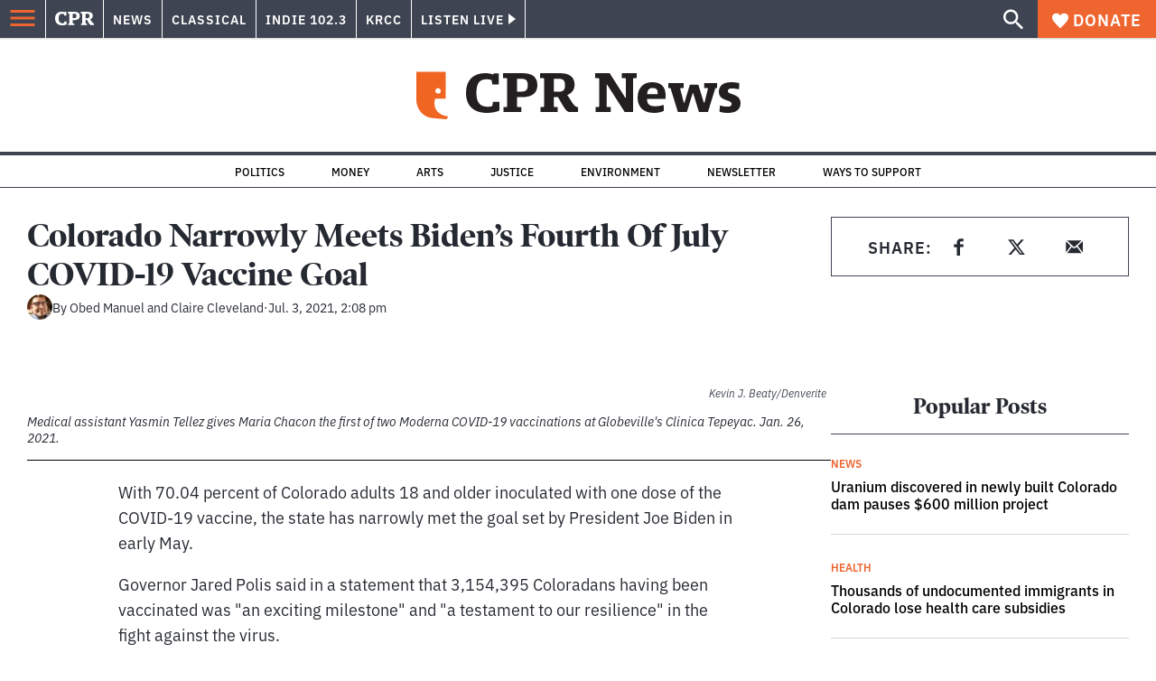

--- FILE ---
content_type: text/html; charset=utf-8
request_url: https://www.cpr.org/2021/07/03/colorado-narrowly-meets-bidens-fourth-of-july-covid-19-vaccine-goal/
body_size: 47182
content:
<!DOCTYPE html><html lang="en"><head><meta charSet="UTF-8"/><title>Colorado Narrowly Meets Biden&#x27;s Fourth Of July COVID-19 Vaccine Goal</title><meta name="description" content="Colorado is in the minority of states to have met President Biden&#x27;s goal."/><link rel="canonical" href="https://www.cpr.org/2021/07/03/colorado-narrowly-meets-bidens-fourth-of-july-covid-19-vaccine-goal/"/><meta name="robots" content="index, follow"/><meta name="article-author" content="Obed Manuel, Claire Cleveland"/><meta name="article-tags" content="Health,Jared Polis,Novel Coronavirus (COVID-19),Pandemic,Vaccinations,Vaccines"/><meta name="article:published_time" content="2021-07-03T14:08:13"/><meta name="article:modified_time" content="2021-07-03T15:20:11"/><meta name="viewport" content="width=device-width, initial-scale=1"/><meta name="theme-color" content="#ffffff"/><link rel="apple-touch-icon" sizes="180x180" href="/icons/apple-touch-icon.png"/><link rel="icon" type="image/png" sizes="32x32" href="/icons/favicon-32x32.png"/><link rel="icon" type="image/png" sizes="16x16" href="/icons/favicon-16x16.png"/><meta name="msapplication-TileColor" content="#da532c"/><link rel="icon" href="/favicon.ico"/><meta property="og:locale" content="en_US"/><meta property="og:type" content="article"/><meta property="og:title" content="Colorado Narrowly Meets Biden&#x27;s Fourth Of July COVID-19 Vaccine Goal"/><meta property="og:description" content="Colorado is in the minority of states to have met President Biden&#x27;s goal."/><meta property="og:url" content="https://www.cpr.org/2021/07/03/colorado-narrowly-meets-bidens-fourth-of-july-covid-19-vaccine-goal/"/><meta property="og:site_name" content="Colorado Public Radio"/><meta property="og:image" content="https://wp-cpr.s3.amazonaws.com/uploads/2021/01/210126-CLINICA-TEPEYAC-COVID-19-CORONAVIRUS-VACCINES-DISTRIBUTION-GLOBEVILLE-KEVINJBEATY-09-1024x683.jpg"/><meta property="og:image:secure_url" content="https://wp-cpr.s3.amazonaws.com/uploads/2021/01/210126-CLINICA-TEPEYAC-COVID-19-CORONAVIRUS-VACCINES-DISTRIBUTION-GLOBEVILLE-KEVINJBEATY-09-1024x683.jpg"/><meta property="og:image:width" content="1024"/><meta property="og:image:height" content="683"/><meta name="twitter:card" content="summary_large_image"/><meta name="twitter:image" content="https://wp-cpr.s3.amazonaws.com/uploads/2021/01/210126-CLINICA-TEPEYAC-COVID-19-CORONAVIRUS-VACCINES-DISTRIBUTION-GLOBEVILLE-KEVINJBEATY-09.jpg?w=800&amp;h=400&amp;q=100&amp;crop=1"/><meta name="parsely-title" content="Colorado Narrowly Meets Biden&amp;#8217;s Fourth Of July COVID-19 Vaccine Goal"/><meta name="parsely-link" content="https://www.cpr.org/2021/07/03/colorado-narrowly-meets-bidens-fourth-of-july-covid-19-vaccine-goal/"/><meta name="parsely-type" content="NewsArticle"/><meta name="parsely-image-url" content="https://wp-cpr.s3.amazonaws.com/uploads/2021/01/210126-CLINICA-TEPEYAC-COVID-19-CORONAVIRUS-VACCINES-DISTRIBUTION-GLOBEVILLE-KEVINJBEATY-09-1024x683.jpg"/><meta name="parsely-pub-date" content="2021-07-03 20:08:13"/><meta name="parsely-section" content="Health"/><meta name="parsely-author" content="Obed Manuel"/><meta name="parsely-author" content="Claire Cleveland"/><meta name="parsely-tags" content="Health, Jared Polis, Novel Coronavirus (COVID-19), Pandemic, Vaccinations, Vaccines"/><style>.site-header__brand img{height:100%;max-width:100%}</style><meta name="cpr_section" content="news"/><link rel="preload" as="image" imageSrcSet="https://www.cpr.org/cdn-cgi/image/width=16,quality=75,format=auto/https://wp-cpr.s3.amazonaws.com/uploads/2021/01/210126-CLINICA-TEPEYAC-COVID-19-CORONAVIRUS-VACCINES-DISTRIBUTION-GLOBEVILLE-KEVINJBEATY-09.jpg 16w, https://www.cpr.org/cdn-cgi/image/width=32,quality=75,format=auto/https://wp-cpr.s3.amazonaws.com/uploads/2021/01/210126-CLINICA-TEPEYAC-COVID-19-CORONAVIRUS-VACCINES-DISTRIBUTION-GLOBEVILLE-KEVINJBEATY-09.jpg 32w, https://www.cpr.org/cdn-cgi/image/width=48,quality=75,format=auto/https://wp-cpr.s3.amazonaws.com/uploads/2021/01/210126-CLINICA-TEPEYAC-COVID-19-CORONAVIRUS-VACCINES-DISTRIBUTION-GLOBEVILLE-KEVINJBEATY-09.jpg 48w, https://www.cpr.org/cdn-cgi/image/width=64,quality=75,format=auto/https://wp-cpr.s3.amazonaws.com/uploads/2021/01/210126-CLINICA-TEPEYAC-COVID-19-CORONAVIRUS-VACCINES-DISTRIBUTION-GLOBEVILLE-KEVINJBEATY-09.jpg 64w, https://www.cpr.org/cdn-cgi/image/width=96,quality=75,format=auto/https://wp-cpr.s3.amazonaws.com/uploads/2021/01/210126-CLINICA-TEPEYAC-COVID-19-CORONAVIRUS-VACCINES-DISTRIBUTION-GLOBEVILLE-KEVINJBEATY-09.jpg 96w, https://www.cpr.org/cdn-cgi/image/width=128,quality=75,format=auto/https://wp-cpr.s3.amazonaws.com/uploads/2021/01/210126-CLINICA-TEPEYAC-COVID-19-CORONAVIRUS-VACCINES-DISTRIBUTION-GLOBEVILLE-KEVINJBEATY-09.jpg 128w, https://www.cpr.org/cdn-cgi/image/width=256,quality=75,format=auto/https://wp-cpr.s3.amazonaws.com/uploads/2021/01/210126-CLINICA-TEPEYAC-COVID-19-CORONAVIRUS-VACCINES-DISTRIBUTION-GLOBEVILLE-KEVINJBEATY-09.jpg 256w, https://www.cpr.org/cdn-cgi/image/width=392,quality=75,format=auto/https://wp-cpr.s3.amazonaws.com/uploads/2021/01/210126-CLINICA-TEPEYAC-COVID-19-CORONAVIRUS-VACCINES-DISTRIBUTION-GLOBEVILLE-KEVINJBEATY-09.jpg 392w, https://www.cpr.org/cdn-cgi/image/width=640,quality=75,format=auto/https://wp-cpr.s3.amazonaws.com/uploads/2021/01/210126-CLINICA-TEPEYAC-COVID-19-CORONAVIRUS-VACCINES-DISTRIBUTION-GLOBEVILLE-KEVINJBEATY-09.jpg 640w, https://www.cpr.org/cdn-cgi/image/width=750,quality=75,format=auto/https://wp-cpr.s3.amazonaws.com/uploads/2021/01/210126-CLINICA-TEPEYAC-COVID-19-CORONAVIRUS-VACCINES-DISTRIBUTION-GLOBEVILLE-KEVINJBEATY-09.jpg 750w, https://www.cpr.org/cdn-cgi/image/width=828,quality=75,format=auto/https://wp-cpr.s3.amazonaws.com/uploads/2021/01/210126-CLINICA-TEPEYAC-COVID-19-CORONAVIRUS-VACCINES-DISTRIBUTION-GLOBEVILLE-KEVINJBEATY-09.jpg 828w, https://www.cpr.org/cdn-cgi/image/width=1080,quality=75,format=auto/https://wp-cpr.s3.amazonaws.com/uploads/2021/01/210126-CLINICA-TEPEYAC-COVID-19-CORONAVIRUS-VACCINES-DISTRIBUTION-GLOBEVILLE-KEVINJBEATY-09.jpg 1080w, https://www.cpr.org/cdn-cgi/image/width=1248,quality=75,format=auto/https://wp-cpr.s3.amazonaws.com/uploads/2021/01/210126-CLINICA-TEPEYAC-COVID-19-CORONAVIRUS-VACCINES-DISTRIBUTION-GLOBEVILLE-KEVINJBEATY-09.jpg 1248w, https://www.cpr.org/cdn-cgi/image/width=1440,quality=75,format=auto/https://wp-cpr.s3.amazonaws.com/uploads/2021/01/210126-CLINICA-TEPEYAC-COVID-19-CORONAVIRUS-VACCINES-DISTRIBUTION-GLOBEVILLE-KEVINJBEATY-09.jpg 1440w, https://www.cpr.org/cdn-cgi/image/width=1920,quality=75,format=auto/https://wp-cpr.s3.amazonaws.com/uploads/2021/01/210126-CLINICA-TEPEYAC-COVID-19-CORONAVIRUS-VACCINES-DISTRIBUTION-GLOBEVILLE-KEVINJBEATY-09.jpg 1920w, https://www.cpr.org/cdn-cgi/image/width=2048,quality=75,format=auto/https://wp-cpr.s3.amazonaws.com/uploads/2021/01/210126-CLINICA-TEPEYAC-COVID-19-CORONAVIRUS-VACCINES-DISTRIBUTION-GLOBEVILLE-KEVINJBEATY-09.jpg 2048w, https://www.cpr.org/cdn-cgi/image/width=3840,quality=75,format=auto/https://wp-cpr.s3.amazonaws.com/uploads/2021/01/210126-CLINICA-TEPEYAC-COVID-19-CORONAVIRUS-VACCINES-DISTRIBUTION-GLOBEVILLE-KEVINJBEATY-09.jpg 3840w" imageSizes="(min-width: 1020px) 1020px, calc(100vw - 4rem)" fetchpriority="high"/><meta name="next-head-count" content="40"/><link rel="preconnect" href="https://use.typekit.net" crossorigin /><link rel="preload" href="https://www.cpr.org/_next/static/css/50f8bee5d07d55f6.css" as="style"/><link rel="stylesheet" href="https://www.cpr.org/_next/static/css/50f8bee5d07d55f6.css" data-n-g=""/><link rel="preload" href="https://www.cpr.org/_next/static/css/d850eab053a74f7a.css" as="style"/><link rel="stylesheet" href="https://www.cpr.org/_next/static/css/d850eab053a74f7a.css" data-n-p=""/><link rel="preload" href="https://www.cpr.org/_next/static/css/ce00ecf68f7b5582.css" as="style"/><link rel="stylesheet" href="https://www.cpr.org/_next/static/css/ce00ecf68f7b5582.css" data-n-p=""/><noscript data-n-css=""></noscript><script defer="" nomodule="" src="https://www.cpr.org/_next/static/chunks/polyfills-c67a75d1b6f99dc8.js"></script><script src="https://cdn-cookieyes.com/client_data/0b9a5cb2077e065c4482b865/script.js" defer="" data-nscript="beforeInteractive"></script><script src="https://www.cpr.org/_next/static/chunks/webpack-59fd5bcbbb8bc5c8.js" defer=""></script><script src="https://www.cpr.org/_next/static/chunks/framework-7415d608c1655fc4.js" defer=""></script><script src="https://www.cpr.org/_next/static/chunks/main-3336719e0a12b794.js" defer=""></script><script src="https://www.cpr.org/_next/static/chunks/pages/_app-d3049ff59192c7db.js" defer=""></script><script src="https://www.cpr.org/_next/static/chunks/vendors-node_modules_isomorphic-dompurify_browser_js-node_modules_lodash_camelcase_index_js-n-cb742b-4fc9308a8b1641a3.js" defer=""></script><script src="https://www.cpr.org/_next/static/chunks/components_layout_index_tsx-8b7b2e6332c830ab.js" defer=""></script><script src="https://www.cpr.org/_next/static/chunks/templates_single-post_index_tsx-6d07180eebbb0c88.js" defer=""></script><script src="https://www.cpr.org/_next/static/chunks/pages/%5Byear%5D/%5Bmonth%5D/%5Bday%5D/%5Bslug%5D-89cd5f819e75cb36.js" defer=""></script><script src="https://www.cpr.org/_next/static/aST4TqZwUz2Kot4aCqq3A/_buildManifest.js" defer=""></script><script src="https://www.cpr.org/_next/static/aST4TqZwUz2Kot4aCqq3A/_ssgManifest.js" defer=""></script><style data-href="https://use.typekit.net/oey8agg.css">@import url("https://p.typekit.net/p.css?s=1&k=oey8agg&ht=tk&f=31291.31292.31295.31296.39884.39885.39889.39890.39891&a=19121278&app=typekit&e=css");@font-face{font-family:"poynter-oldstyle-display";src:url("https://use.typekit.net/af/9c977a/00000000000000003b9ae88a/27/l?primer=7cdcb44be4a7db8877ffa5c0007b8dd865b3bbc383831fe2ea177f62257a9191&fvd=i4&v=3") format("woff2"),url("https://use.typekit.net/af/9c977a/00000000000000003b9ae88a/27/d?primer=7cdcb44be4a7db8877ffa5c0007b8dd865b3bbc383831fe2ea177f62257a9191&fvd=i4&v=3") format("woff"),url("https://use.typekit.net/af/9c977a/00000000000000003b9ae88a/27/a?primer=7cdcb44be4a7db8877ffa5c0007b8dd865b3bbc383831fe2ea177f62257a9191&fvd=i4&v=3") format("opentype");font-display:auto;font-style:italic;font-weight:400;font-stretch:normal}@font-face{font-family:"poynter-oldstyle-display";src:url("https://use.typekit.net/af/d3b682/00000000000000003b9ae88b/27/l?primer=7cdcb44be4a7db8877ffa5c0007b8dd865b3bbc383831fe2ea177f62257a9191&fvd=n4&v=3") format("woff2"),url("https://use.typekit.net/af/d3b682/00000000000000003b9ae88b/27/d?primer=7cdcb44be4a7db8877ffa5c0007b8dd865b3bbc383831fe2ea177f62257a9191&fvd=n4&v=3") format("woff"),url("https://use.typekit.net/af/d3b682/00000000000000003b9ae88b/27/a?primer=7cdcb44be4a7db8877ffa5c0007b8dd865b3bbc383831fe2ea177f62257a9191&fvd=n4&v=3") format("opentype");font-display:auto;font-style:normal;font-weight:400;font-stretch:normal}@font-face{font-family:"poynter-oldstyle-display";src:url("https://use.typekit.net/af/1d147a/00000000000000003b9ae88e/27/l?primer=7cdcb44be4a7db8877ffa5c0007b8dd865b3bbc383831fe2ea177f62257a9191&fvd=i7&v=3") format("woff2"),url("https://use.typekit.net/af/1d147a/00000000000000003b9ae88e/27/d?primer=7cdcb44be4a7db8877ffa5c0007b8dd865b3bbc383831fe2ea177f62257a9191&fvd=i7&v=3") format("woff"),url("https://use.typekit.net/af/1d147a/00000000000000003b9ae88e/27/a?primer=7cdcb44be4a7db8877ffa5c0007b8dd865b3bbc383831fe2ea177f62257a9191&fvd=i7&v=3") format("opentype");font-display:auto;font-style:italic;font-weight:700;font-stretch:normal}@font-face{font-family:"poynter-oldstyle-display";src:url("https://use.typekit.net/af/d539ac/00000000000000003b9ae88f/27/l?primer=7cdcb44be4a7db8877ffa5c0007b8dd865b3bbc383831fe2ea177f62257a9191&fvd=n7&v=3") format("woff2"),url("https://use.typekit.net/af/d539ac/00000000000000003b9ae88f/27/d?primer=7cdcb44be4a7db8877ffa5c0007b8dd865b3bbc383831fe2ea177f62257a9191&fvd=n7&v=3") format("woff"),url("https://use.typekit.net/af/d539ac/00000000000000003b9ae88f/27/a?primer=7cdcb44be4a7db8877ffa5c0007b8dd865b3bbc383831fe2ea177f62257a9191&fvd=n7&v=3") format("opentype");font-display:auto;font-style:normal;font-weight:700;font-stretch:normal}@font-face{font-family:"ibm-plex-sans";src:url("https://use.typekit.net/af/785b8c/00000000000000003b9b323f/27/l?primer=7cdcb44be4a7db8877ffa5c0007b8dd865b3bbc383831fe2ea177f62257a9191&fvd=i4&v=3") format("woff2"),url("https://use.typekit.net/af/785b8c/00000000000000003b9b323f/27/d?primer=7cdcb44be4a7db8877ffa5c0007b8dd865b3bbc383831fe2ea177f62257a9191&fvd=i4&v=3") format("woff"),url("https://use.typekit.net/af/785b8c/00000000000000003b9b323f/27/a?primer=7cdcb44be4a7db8877ffa5c0007b8dd865b3bbc383831fe2ea177f62257a9191&fvd=i4&v=3") format("opentype");font-display:auto;font-style:italic;font-weight:400;font-stretch:normal}@font-face{font-family:"ibm-plex-sans";src:url("https://use.typekit.net/af/bca514/00000000000000003b9b323e/27/l?primer=7cdcb44be4a7db8877ffa5c0007b8dd865b3bbc383831fe2ea177f62257a9191&fvd=n4&v=3") format("woff2"),url("https://use.typekit.net/af/bca514/00000000000000003b9b323e/27/d?primer=7cdcb44be4a7db8877ffa5c0007b8dd865b3bbc383831fe2ea177f62257a9191&fvd=n4&v=3") format("woff"),url("https://use.typekit.net/af/bca514/00000000000000003b9b323e/27/a?primer=7cdcb44be4a7db8877ffa5c0007b8dd865b3bbc383831fe2ea177f62257a9191&fvd=n4&v=3") format("opentype");font-display:auto;font-style:normal;font-weight:400;font-stretch:normal}@font-face{font-family:"ibm-plex-sans";src:url("https://use.typekit.net/af/2c3f3c/00000000000000003b9b3242/27/l?primer=7cdcb44be4a7db8877ffa5c0007b8dd865b3bbc383831fe2ea177f62257a9191&fvd=n6&v=3") format("woff2"),url("https://use.typekit.net/af/2c3f3c/00000000000000003b9b3242/27/d?primer=7cdcb44be4a7db8877ffa5c0007b8dd865b3bbc383831fe2ea177f62257a9191&fvd=n6&v=3") format("woff"),url("https://use.typekit.net/af/2c3f3c/00000000000000003b9b3242/27/a?primer=7cdcb44be4a7db8877ffa5c0007b8dd865b3bbc383831fe2ea177f62257a9191&fvd=n6&v=3") format("opentype");font-display:auto;font-style:normal;font-weight:600;font-stretch:normal}@font-face{font-family:"ibm-plex-sans";src:url("https://use.typekit.net/af/af652e/00000000000000003b9b3245/27/l?primer=7cdcb44be4a7db8877ffa5c0007b8dd865b3bbc383831fe2ea177f62257a9191&fvd=i7&v=3") format("woff2"),url("https://use.typekit.net/af/af652e/00000000000000003b9b3245/27/d?primer=7cdcb44be4a7db8877ffa5c0007b8dd865b3bbc383831fe2ea177f62257a9191&fvd=i7&v=3") format("woff"),url("https://use.typekit.net/af/af652e/00000000000000003b9b3245/27/a?primer=7cdcb44be4a7db8877ffa5c0007b8dd865b3bbc383831fe2ea177f62257a9191&fvd=i7&v=3") format("opentype");font-display:auto;font-style:italic;font-weight:700;font-stretch:normal}@font-face{font-family:"ibm-plex-sans";src:url("https://use.typekit.net/af/01f19a/00000000000000003b9b3244/27/l?primer=7cdcb44be4a7db8877ffa5c0007b8dd865b3bbc383831fe2ea177f62257a9191&fvd=n7&v=3") format("woff2"),url("https://use.typekit.net/af/01f19a/00000000000000003b9b3244/27/d?primer=7cdcb44be4a7db8877ffa5c0007b8dd865b3bbc383831fe2ea177f62257a9191&fvd=n7&v=3") format("woff"),url("https://use.typekit.net/af/01f19a/00000000000000003b9b3244/27/a?primer=7cdcb44be4a7db8877ffa5c0007b8dd865b3bbc383831fe2ea177f62257a9191&fvd=n7&v=3") format("opentype");font-display:auto;font-style:normal;font-weight:700;font-stretch:normal}.tk-poynter-oldstyle-display{font-family:"poynter-oldstyle-display",serif}.tk-ibm-plex-sans{font-family:"ibm-plex-sans",sans-serif}</style><script data-cfasync="false" nonce="50e10397-afec-4612-85e5-72be50752499">try{(function(w,d){!function(j,k,l,m){if(j.zaraz)console.error("zaraz is loaded twice");else{j[l]=j[l]||{};j[l].executed=[];j.zaraz={deferred:[],listeners:[]};j.zaraz._v="5874";j.zaraz._n="50e10397-afec-4612-85e5-72be50752499";j.zaraz.q=[];j.zaraz._f=function(n){return async function(){var o=Array.prototype.slice.call(arguments);j.zaraz.q.push({m:n,a:o})}};for(const p of["track","set","debug"])j.zaraz[p]=j.zaraz._f(p);j.zaraz.init=()=>{var q=k.getElementsByTagName(m)[0],r=k.createElement(m),s=k.getElementsByTagName("title")[0];s&&(j[l].t=k.getElementsByTagName("title")[0].text);j[l].x=Math.random();j[l].w=j.screen.width;j[l].h=j.screen.height;j[l].j=j.innerHeight;j[l].e=j.innerWidth;j[l].l=j.location.href;j[l].r=k.referrer;j[l].k=j.screen.colorDepth;j[l].n=k.characterSet;j[l].o=(new Date).getTimezoneOffset();if(j.dataLayer)for(const t of Object.entries(Object.entries(dataLayer).reduce((u,v)=>({...u[1],...v[1]}),{})))zaraz.set(t[0],t[1],{scope:"page"});j[l].q=[];for(;j.zaraz.q.length;){const w=j.zaraz.q.shift();j[l].q.push(w)}r.defer=!0;for(const x of[localStorage,sessionStorage])Object.keys(x||{}).filter(z=>z.startsWith("_zaraz_")).forEach(y=>{try{j[l]["z_"+y.slice(7)]=JSON.parse(x.getItem(y))}catch{j[l]["z_"+y.slice(7)]=x.getItem(y)}});r.referrerPolicy="origin";r.src="/cdn-cgi/zaraz/s.js?z="+btoa(encodeURIComponent(JSON.stringify(j[l])));q.parentNode.insertBefore(r,q)};["complete","interactive"].includes(k.readyState)?zaraz.init():j.addEventListener("DOMContentLoaded",zaraz.init)}}(w,d,"zarazData","script");window.zaraz._p=async d$=>new Promise(ea=>{if(d$){d$.e&&d$.e.forEach(eb=>{try{const ec=d.querySelector("script[nonce]"),ed=ec?.nonce||ec?.getAttribute("nonce"),ee=d.createElement("script");ed&&(ee.nonce=ed);ee.innerHTML=eb;ee.onload=()=>{d.head.removeChild(ee)};d.head.appendChild(ee)}catch(ef){console.error(`Error executing script: ${eb}\n`,ef)}});Promise.allSettled((d$.f||[]).map(eg=>fetch(eg[0],eg[1])))}ea()});zaraz._p({"e":["(function(w,d){})(window,document)"]});})(window,document)}catch(e){throw fetch("/cdn-cgi/zaraz/t"),e;};</script></head><body class="health arts politics health justice news outdoors transportation news"><script type="text/javascript">window.__state__ = "%_PREVIEW_STATE_%"; window.__previewid__ = "%_PREVIEW_ID_%";</script><div id="__next"><noscript><iframe src="https://www.googletagmanager.com/ns.html?id=GTM-WDSHF7" height="0" width="0" style="display:none;visibility:hidden;"></iframe></noscript><header class="site-header"><a class="skip-link screen-reader-text" href="/2021/07/03/colorado-narrowly-meets-bidens-fourth-of-july-covid-19-vaccine-goal/#maincontent">Skip to content</a><div class="legacy-slim-navigation legacy-slim-navigation--default"><div class="legacy-slim-navigation__inner"><div class="legacy-slim-navigation__links"><button type="button" class="legacy-slim-navigation__hamburger" aria-controls="primary-navigation" aria-expanded="false"><svg xmlns="http://www.w3.org/2000/svg" viewBox="0 0 24 24"><path fill="none" d="M0 0h24v24H0z"></path><path d="M3 18h18v-2H3v2zm0-5h18v-2H3v2zm0-7v2h18V6H3z"></path></svg></button><a class="legacy-slim-navigation__sm-logo legacy-slim-navigation__sm-logo--news" href="/"><svg xmlns="http://www.w3.org/2000/svg" viewBox="0 0 43 15" class="legacy-slim-logo legacy-slim-logo--cpr"><path fill="#FFF" fill-rule="evenodd" d="M12.793 10.853v3.243c-1.021.507-2.798.904-4.73.904C2.71 15 0 12.132 0 7.456 0 2.647 2.776 0 7.33 0c1.155 0 2.332.199 3.02.507l.333-.397h1.888v4.125h-2.487l-.29-1.61c-.288-.154-1.154-.309-1.931-.309-2.377 0-3.887 1.081-3.887 5.14 0 3.882 1.621 5.228 4.309 5.228.622 0 1.488-.133 1.754-.243l.289-1.588h2.465zm8.396 2.051v1.875h-6.708v-1.875h1.178l.177-.176V2.162l-.177-.177h-1.377V.11H21.7c3.998 0 5.62 1.743 5.62 4.522 0 3.067-2.066 4.544-5.909 4.544h-1.843v3.552l.2.176h1.421zm-1.621-5.823H21.3c1.777 0 2.377-.816 2.377-2.449 0-1.588-.622-2.404-2.377-2.404h-1.732V7.08zM43 14.779h-3.532c-.666-.176-1.465-.97-2.554-2.911L35.293 9.11h-1.555v3.618l.2.176h1.266v1.875h-6.552v-1.875h1.177l.178-.176V2.162l-.178-.177h-1.377V.11h7.596c4.065 0 5.642 1.765 5.642 4.39 0 1.875-1.089 3.22-2.799 3.838l1.466 2.25c1.2 1.875 1.666 2.316 2.643 2.316v1.875zm-9.262-7.654h1.844c1.888 0 2.443-.838 2.443-2.449 0-1.588-.533-2.448-2.399-2.448h-1.888v4.897z"></path></svg></a><div class="legacy-menu legacy-menu--slim-nav"><ul class="legacy-menu__list"><li class="legacy-menu-item menuItem menuItem__slim-nav--0 legacy-menu-item--slim-nav news"><a class="legacy-menu-item__link" href="https://www.cpr.org/news/">News</a></li><li class="legacy-menu-item menuItem menuItem__slim-nav--1 legacy-menu-item--slim-nav classical"><a class="legacy-menu-item__link" href="https://www.cpr.org/classical/">Classical</a></li><li class="legacy-menu-item menuItem menuItem__slim-nav--2 legacy-menu-item--slim-nav indie"><a class="legacy-menu-item__link" href="https://www.cpr.org/indie/">Indie 102.3</a></li><li class="legacy-menu-item menuItem menuItem__slim-nav--3 legacy-menu-item--slim-nav krcc"><a class="legacy-menu-item__link" href="https://www.cpr.org/krcc/">KRCC</a></li></ul></div><div class="legacy-listen-live"><button type="button" class="legacy-listen-live__button" aria-expanded="false" aria-controls="legacy-listen-live-content"><span class="legacy-listen-live__button-text">Listen Live</span><span class="legacy-listen-live__arrow"></span></button><div id="legacy-listen-live-content" class="legacy-listen-live__content" aria-hidden="true"><ul class="legacy-listen-live__streams"><li class="navigation-stream-box news"><div class="navigation-stream-box__wrapper"><svg class="spinner-icon" viewBox="0 0 24 24" fill="none" xmlns="http://www.w3.org/2000/svg" aria-hidden="true" focusable="false" width="2rem" height="2rem"><path class="spinner-icon__opaque" d="M12 3v2.21a6.792 6.792 0 0 0-6.463 4.704 6.784 6.784 0 0 0-.259 3.049A6.791 6.791 0 0 0 18.79 12H21a9 9 0 1 1-9-9Z" fill="currentcolor"></path><path class="spinner-icon__transparent" d="M12 3v2.21a6.792 6.792 0 0 0-6.463 4.704 6.784 6.784 0 0 0-.259 3.049A6.791 6.791 0 0 0 18.79 12H21a9 9 0 1 1-9-9Z" fill-opacity=".5" fill="currentcolor"></path></svg></div></li><li class="navigation-stream-box classical"><div class="navigation-stream-box__wrapper"><svg class="spinner-icon" viewBox="0 0 24 24" fill="none" xmlns="http://www.w3.org/2000/svg" aria-hidden="true" focusable="false" width="2rem" height="2rem"><path class="spinner-icon__opaque" d="M12 3v2.21a6.792 6.792 0 0 0-6.463 4.704 6.784 6.784 0 0 0-.259 3.049A6.791 6.791 0 0 0 18.79 12H21a9 9 0 1 1-9-9Z" fill="currentcolor"></path><path class="spinner-icon__transparent" d="M12 3v2.21a6.792 6.792 0 0 0-6.463 4.704 6.784 6.784 0 0 0-.259 3.049A6.791 6.791 0 0 0 18.79 12H21a9 9 0 1 1-9-9Z" fill-opacity=".5" fill="currentcolor"></path></svg></div></li><li class="navigation-stream-box indie"><div class="navigation-stream-box__wrapper"><svg class="spinner-icon" viewBox="0 0 24 24" fill="none" xmlns="http://www.w3.org/2000/svg" aria-hidden="true" focusable="false" width="2rem" height="2rem"><path class="spinner-icon__opaque" d="M12 3v2.21a6.792 6.792 0 0 0-6.463 4.704 6.784 6.784 0 0 0-.259 3.049A6.791 6.791 0 0 0 18.79 12H21a9 9 0 1 1-9-9Z" fill="currentcolor"></path><path class="spinner-icon__transparent" d="M12 3v2.21a6.792 6.792 0 0 0-6.463 4.704 6.784 6.784 0 0 0-.259 3.049A6.791 6.791 0 0 0 18.79 12H21a9 9 0 1 1-9-9Z" fill-opacity=".5" fill="currentcolor"></path></svg></div></li><li class="navigation-stream-box krcc"><div class="navigation-stream-box__wrapper"><svg class="spinner-icon" viewBox="0 0 24 24" fill="none" xmlns="http://www.w3.org/2000/svg" aria-hidden="true" focusable="false" width="2rem" height="2rem"><path class="spinner-icon__opaque" d="M12 3v2.21a6.792 6.792 0 0 0-6.463 4.704 6.784 6.784 0 0 0-.259 3.049A6.791 6.791 0 0 0 18.79 12H21a9 9 0 1 1-9-9Z" fill="currentcolor"></path><path class="spinner-icon__transparent" d="M12 3v2.21a6.792 6.792 0 0 0-6.463 4.704 6.784 6.784 0 0 0-.259 3.049A6.791 6.791 0 0 0 18.79 12H21a9 9 0 1 1-9-9Z" fill-opacity=".5" fill="currentcolor"></path></svg></div></li></ul><div class="legacy-listen-live__footer"><a class="legacy-listen-live__help-button legacy-button legacy-button--secondary" href="/listen/help/">Need help?</a></div></div></div></div><div class="legacy-slim-navigation__search-donate"><button type="button" class="legacy-search-button"><svg xmlns="http://www.w3.org/2000/svg" viewBox="0 0 22 23"><path fill="#FFF" d="M8.198 14.36c1.573 0 2.91-.55 4.011-1.65 1.101-1.102 1.652-2.439 1.652-4.012 0-1.572-.55-2.91-1.652-4.01-1.1-1.101-2.438-1.652-4.01-1.652-1.573 0-2.91.55-4.011 1.652-1.101 1.1-1.652 2.438-1.652 4.01 0 1.573.55 2.91 1.652 4.011 1.1 1.101 2.438 1.652 4.01 1.652zm7.55 0L22 20.614 20.113 22.5l-6.252-6.252v-1.003l-.354-.354c-1.494 1.298-3.264 1.947-5.309 1.947-2.28 0-4.217-.787-5.81-2.36C.797 12.907 0 10.98 0 8.699c0-2.28.796-4.217 2.389-5.81C3.98 1.297 5.918.5 8.199.5c2.28 0 4.207.796 5.78 2.389 1.572 1.592 2.359 3.529 2.359 5.81 0 2.044-.649 3.814-1.947 5.308l.354.354h1.003z"></path></svg></button><a class="donateButton legacy-donate-button slimNavDonateButton legacy-button legacy-button--with-icon" href="https://donate.cpr.org/give"><span class="legacy-donate-button__icon"><svg xmlns="http://www.w3.org/2000/svg" width="18" height="18" viewBox="0 0 24 24"><path d="M12 4.248C8.852-1.154 0 .423 0 7.192 0 11.853 5.571 16.619 12 23c6.43-6.381 12-11.147 12-15.808C24 .4 15.125-1.114 12 4.248z"></path></svg></span>Donate</a></div></div><div class="legacy-search-bar"><form class="legacy-search-bar__form"><div class="legacy-input-text legacy-search-bar__input"><label class="label_label__it4oV legacy-input-text__label" for=":R1iaum:">Search</label><input class="legacy-input-text__input" name="s" placeholder="Search…" type="text" id=":R1iaum:" value=""/></div><button type="submit" class="legacy-search-bar__submit"><svg xmlns="http://www.w3.org/2000/svg" viewBox="0 0 22 23"><path fill="#FFF" d="M8.198 14.36c1.573 0 2.91-.55 4.011-1.65 1.101-1.102 1.652-2.439 1.652-4.012 0-1.572-.55-2.91-1.652-4.01-1.1-1.101-2.438-1.652-4.01-1.652-1.573 0-2.91.55-4.011 1.652-1.101 1.1-1.652 2.438-1.652 4.01 0 1.573.55 2.91 1.652 4.011 1.1 1.101 2.438 1.652 4.01 1.652zm7.55 0L22 20.614 20.113 22.5l-6.252-6.252v-1.003l-.354-.354c-1.494 1.298-3.264 1.947-5.309 1.947-2.28 0-4.217-.787-5.81-2.36C.797 12.907 0 10.98 0 8.699c0-2.28.796-4.217 2.389-5.81C3.98 1.297 5.918.5 8.199.5c2.28 0 4.207.796 5.78 2.389 1.572 1.592 2.359 3.529 2.359 5.81 0 2.044-.649 3.814-1.947 5.308l.354.354h1.003z"></path></svg></button></form></div></div><div class="legacy-primary-navigation"><div class="legacy-primary-navigation__outer" data-open="false" aria-hidden="true" id="primary-navigation"><div class="legacy-primary-navigation__wrapper"><button class="legacy-primary-navigation__button-close" type="button" aria-controls="primary-navigation" aria-expanded="false"><svg xmlns="http://www.w3.org/2000/svg" width="20" height="21"><path fill="#EF6530" fill-rule="evenodd" d="m19.597 2.837-7.707 7.706 7.707 7.707-1.943 1.943-7.707-7.707-7.706 7.707L.298 18.25l7.707-7.707L.298 2.837 2.24.894 9.947 8.6 17.654.894z"></path></svg><span>Close Primary Navigation</span></button><div class="legacy-search-bar legacy-search-bar--primary-nav"><form class="legacy-search-bar__form"><div class="legacy-input-text legacy-search-bar__input"><label class="label_label__it4oV legacy-input-text__label" for=":R6baum:">Search</label><input class="legacy-input-text__input" name="s" placeholder="Search…" type="text" id=":R6baum:" value=""/></div><button type="submit" class="legacy-search-bar__submit"><svg xmlns="http://www.w3.org/2000/svg" viewBox="0 0 22 23"><path fill="#FFF" d="M8.198 14.36c1.573 0 2.91-.55 4.011-1.65 1.101-1.102 1.652-2.439 1.652-4.012 0-1.572-.55-2.91-1.652-4.01-1.1-1.101-2.438-1.652-4.01-1.652-1.573 0-2.91.55-4.011 1.652-1.101 1.1-1.652 2.438-1.652 4.01 0 1.573.55 2.91 1.652 4.011 1.1 1.101 2.438 1.652 4.01 1.652zm7.55 0L22 20.614 20.113 22.5l-6.252-6.252v-1.003l-.354-.354c-1.494 1.298-3.264 1.947-5.309 1.947-2.28 0-4.217-.787-5.81-2.36C.797 12.907 0 10.98 0 8.699c0-2.28.796-4.217 2.389-5.81C3.98 1.297 5.918.5 8.199.5c2.28 0 4.207.796 5.78 2.389 1.572 1.592 2.359 3.529 2.359 5.81 0 2.044-.649 3.814-1.947 5.308l.354.354h1.003z"></path></svg></button></form></div><nav class="legacy-primary-navigation__menu"><div class="legacy-primary-navigation-menu"><ul class="legacy-primary-navigation-menu__list"><li class="legacy-primary-navigation-menu-item"><div class="legacy-primary-navigation-menu-item__content"><a class="legacy-primary-navigation-menu-item__link" href="https://www.cpr.org/category/politics/">Politics</a></div></li><li class="legacy-primary-navigation-menu-item"><div class="legacy-primary-navigation-menu-item__content"><a class="legacy-primary-navigation-menu-item__link" href="https://www.cpr.org/category/environment/">Environment</a></div></li><li class="legacy-primary-navigation-menu-item"><div class="legacy-primary-navigation-menu-item__content"><a class="legacy-primary-navigation-menu-item__link" href="https://www.cpr.org/category/justice/">Justice</a></div></li><li class="legacy-primary-navigation-menu-item"><div class="legacy-primary-navigation-menu-item__content"><a class="legacy-primary-navigation-menu-item__link" href="https://www.cpr.org/category/arts/">Arts</a></div></li><li class="legacy-primary-navigation-menu-item"><div class="legacy-primary-navigation-menu-item__content"><a class="legacy-primary-navigation-menu-item__link" href="https://www.cpr.org/category/music/">Music</a><button class="legacy-primary-navigation-menu-item__submenu-button" type="button" aria-expanded="false" aria-controls="submenu-787484" aria-label="Toggle submenu for Music"><svg xmlns="http://www.w3.org/2000/svg" width="14" height="15"><path fill="#EF6530" fill-rule="evenodd" d="M13.432 8.502H7.75v5.921H5.886v-5.92H.204V6.558h5.682V.64H7.75v5.92h5.682z"></path></svg></button></div><div id="submenu-787484" class="legacy-primary-navigation-menu-item__height-container" aria-hidden="true"><div class="legacy-primary-navigation-menu-item__slide-container"><div class="legacy-primary-navigation-menu legacy-primary-navigation-menu--submenu"><ul class="legacy-primary-navigation-menu__list"><li class="legacy-primary-navigation-menu-item"><div class="legacy-primary-navigation-menu-item__content"><a class="legacy-primary-navigation-menu-item__link" href="http://cpr.org/classical">Classical</a></div></li><li class="legacy-primary-navigation-menu-item"><div class="legacy-primary-navigation-menu-item__content"><a class="legacy-primary-navigation-menu-item__link" href="http://cpr.org/indie">Indie 102.3</a></div></li></ul></div></div></div></li><li class="legacy-primary-navigation-menu-item"><div class="legacy-primary-navigation-menu-item__content"><a class="legacy-primary-navigation-menu-item__link" href="https://www.cpr.org/category/money/">Economy</a></div></li><li class="legacy-primary-navigation-menu-item"><div class="legacy-primary-navigation-menu-item__content"><a class="legacy-primary-navigation-menu-item__link" href="https://www.cpr.org/category/education/">Education</a></div></li><li class="legacy-primary-navigation-menu-item"><div class="legacy-primary-navigation-menu-item__content"><a class="legacy-primary-navigation-menu-item__link" href="https://denverite.com/">Denver</a></div></li><li class="legacy-primary-navigation-menu-item"><div class="legacy-primary-navigation-menu-item__content"><a class="legacy-primary-navigation-menu-item__link" href="https://www.cpr.org/krcc/">Southern Colorado</a></div></li><li class="legacy-primary-navigation-menu-item"><div class="legacy-primary-navigation-menu-item__content"><a class="legacy-primary-navigation-menu-item__link" href="/ways-to-listen/">Audio &amp; Radio</a><button class="legacy-primary-navigation-menu-item__submenu-button" type="button" aria-expanded="false" aria-controls="submenu-720811" aria-label="Toggle submenu for Audio &amp; Radio"><svg xmlns="http://www.w3.org/2000/svg" width="14" height="15"><path fill="#EF6530" fill-rule="evenodd" d="M13.432 8.502H7.75v5.921H5.886v-5.92H.204V6.558h5.682V.64H7.75v5.92h5.682z"></path></svg></button></div><div id="submenu-720811" class="legacy-primary-navigation-menu-item__height-container" aria-hidden="true"><div class="legacy-primary-navigation-menu-item__slide-container"><div class="legacy-primary-navigation-menu legacy-primary-navigation-menu--submenu"><ul class="legacy-primary-navigation-menu__list"><li class="legacy-primary-navigation-menu-item"><div class="legacy-primary-navigation-menu-item__content"><a class="legacy-primary-navigation-menu-item__link" href="https://www.cpr.org/ways-to-listen/">Ways to Listen</a></div></li><li class="legacy-primary-navigation-menu-item"><div class="legacy-primary-navigation-menu-item__content"><a class="legacy-primary-navigation-menu-item__link" href="https://www.cpr.org/shows-and-podcasts/">Shows and Podcasts</a></div></li><li class="legacy-primary-navigation-menu-item"><div class="legacy-primary-navigation-menu-item__content"><a class="legacy-primary-navigation-menu-item__link" href="https://www.cpr.org/news/schedule/">CPR News Radio Schedule</a></div></li><li class="legacy-primary-navigation-menu-item"><div class="legacy-primary-navigation-menu-item__content"><a class="legacy-primary-navigation-menu-item__link" href="https://www.cpr.org/classical/">CPR Classical</a></div></li><li class="legacy-primary-navigation-menu-item"><div class="legacy-primary-navigation-menu-item__content"><a class="legacy-primary-navigation-menu-item__link" href="https://www.cpr.org/indie/">Indie 102.3</a></div></li></ul></div></div></div></li><li class="legacy-primary-navigation-menu-item"><div class="legacy-primary-navigation-menu-item__content"><a class="legacy-primary-navigation-menu-item__link" href="https://www.cpr.org/sign-up-for-cprs-newsletters/">Newsletters</a><button class="legacy-primary-navigation-menu-item__submenu-button" type="button" aria-expanded="false" aria-controls="submenu-720817" aria-label="Toggle submenu for Newsletters"><svg xmlns="http://www.w3.org/2000/svg" width="14" height="15"><path fill="#EF6530" fill-rule="evenodd" d="M13.432 8.502H7.75v5.921H5.886v-5.92H.204V6.558h5.682V.64H7.75v5.92h5.682z"></path></svg></button></div><div id="submenu-720817" class="legacy-primary-navigation-menu-item__height-container" aria-hidden="true"><div class="legacy-primary-navigation-menu-item__slide-container"><div class="legacy-primary-navigation-menu legacy-primary-navigation-menu--submenu"><ul class="legacy-primary-navigation-menu__list"><li class="legacy-primary-navigation-menu-item"><div class="legacy-primary-navigation-menu-item__content"><a class="legacy-primary-navigation-menu-item__link" href="https://www.cpr.org/sign-up-for-cprs-newsletters/">All Newsletters</a></div></li><li class="legacy-primary-navigation-menu-item"><div class="legacy-primary-navigation-menu-item__content"><a class="legacy-primary-navigation-menu-item__link" href="https://www.cpr.org/lookout-signup/">The Lookout</a></div></li><li class="legacy-primary-navigation-menu-item"><div class="legacy-primary-navigation-menu-item__content"><a class="legacy-primary-navigation-menu-item__link" href="https://denverite.com/newsletter-signup/">Denverite</a></div></li></ul></div></div></div></li><li class="legacy-primary-navigation-menu-item"><div class="legacy-primary-navigation-menu-item__content"><a class="legacy-primary-navigation-menu-item__link" href="https://www.cpr.org/about/">About CPR</a><button class="legacy-primary-navigation-menu-item__submenu-button" type="button" aria-expanded="false" aria-controls="submenu-720821" aria-label="Toggle submenu for About CPR"><svg xmlns="http://www.w3.org/2000/svg" width="14" height="15"><path fill="#EF6530" fill-rule="evenodd" d="M13.432 8.502H7.75v5.921H5.886v-5.92H.204V6.558h5.682V.64H7.75v5.92h5.682z"></path></svg></button></div><div id="submenu-720821" class="legacy-primary-navigation-menu-item__height-container" aria-hidden="true"><div class="legacy-primary-navigation-menu-item__slide-container"><div class="legacy-primary-navigation-menu legacy-primary-navigation-menu--submenu"><ul class="legacy-primary-navigation-menu__list"><li class="legacy-primary-navigation-menu-item"><div class="legacy-primary-navigation-menu-item__content"><a class="legacy-primary-navigation-menu-item__link" href="/about/">Mission &amp; Vision</a></div></li><li class="legacy-primary-navigation-menu-item"><div class="legacy-primary-navigation-menu-item__content"><a class="legacy-primary-navigation-menu-item__link" href="/about/staff/">Staff &amp; Hosts</a></div></li><li class="legacy-primary-navigation-menu-item"><div class="legacy-primary-navigation-menu-item__content"><a class="legacy-primary-navigation-menu-item__link" href="/careers/">Careers</a></div></li><li class="legacy-primary-navigation-menu-item"><div class="legacy-primary-navigation-menu-item__content"><a class="legacy-primary-navigation-menu-item__link" href="/about/diversity-equity-and-inclusion-at-colorado-public-radio/">Staff DEI Report</a></div></li><li class="legacy-primary-navigation-menu-item"><div class="legacy-primary-navigation-menu-item__content"><a class="legacy-primary-navigation-menu-item__link" href="https://www.cpr.org/about/recent-awards/">Recent Awards</a></div></li><li class="legacy-primary-navigation-menu-item"><div class="legacy-primary-navigation-menu-item__content"><a class="legacy-primary-navigation-menu-item__link" href="/press-releases/">Press Room</a></div></li><li class="legacy-primary-navigation-menu-item"><div class="legacy-primary-navigation-menu-item__content"><a class="legacy-primary-navigation-menu-item__link" href="https://www.cpr.org/about/contact/">Contact Us</a></div></li></ul></div></div></div></li><li class="legacy-primary-navigation-menu-item"><div class="legacy-primary-navigation-menu-item__content"><a class="legacy-primary-navigation-menu-item__link" href="https://www.cpr.org/support/">Ways to support</a><button class="legacy-primary-navigation-menu-item__submenu-button" type="button" aria-expanded="false" aria-controls="submenu-720828" aria-label="Toggle submenu for Ways to support"><svg xmlns="http://www.w3.org/2000/svg" width="14" height="15"><path fill="#EF6530" fill-rule="evenodd" d="M13.432 8.502H7.75v5.921H5.886v-5.92H.204V6.558h5.682V.64H7.75v5.92h5.682z"></path></svg></button></div><div id="submenu-720828" class="legacy-primary-navigation-menu-item__height-container" aria-hidden="true"><div class="legacy-primary-navigation-menu-item__slide-container"><div class="legacy-primary-navigation-menu legacy-primary-navigation-menu--submenu"><ul class="legacy-primary-navigation-menu__list"><li class="legacy-primary-navigation-menu-item"><div class="legacy-primary-navigation-menu-item__content"><a class="legacy-primary-navigation-menu-item__link" href="/support/">All the ways to give!</a></div></li><li class="legacy-primary-navigation-menu-item"><div class="legacy-primary-navigation-menu-item__content"><a class="legacy-primary-navigation-menu-item__link" href="https://donate.cpr.org/user">Login to the Member Center</a></div></li><li class="legacy-primary-navigation-menu-item"><div class="legacy-primary-navigation-menu-item__content"><a class="legacy-primary-navigation-menu-item__link" href="https://donate.cpr.org/give">Make a donation</a></div></li><li class="legacy-primary-navigation-menu-item"><div class="legacy-primary-navigation-menu-item__content"><a class="legacy-primary-navigation-menu-item__link" href="/support/vehicle-donations/">Donate your car</a></div></li><li class="legacy-primary-navigation-menu-item"><div class="legacy-primary-navigation-menu-item__content"><a class="legacy-primary-navigation-menu-item__link" href="/sponsorship/">Corporate sponsorship</a></div></li><li class="legacy-primary-navigation-menu-item"><div class="legacy-primary-navigation-menu-item__content"><a class="legacy-primary-navigation-menu-item__link" href="https://shop.cpr.org/">CPR Shop</a></div></li></ul></div></div></div></li></ul></div></nav></div></div><button class="legacy-primary-navigation__overlay" data-open="false" type="button" aria-controls="primary-navigation" aria-expanded="false"><span>Close Primary Navigation</span></button></div><div class="legacy-header"><div class="legacy-header__header-top"><div class="legacy-container legacy-header__header-content legacy-container--size-xxl" id=""><a class="legacy-header__logo" href="/news/"><div class="legacy-logo legacy-logo--primary legacy-logo--news"><svg xmlns="http://www.w3.org/2000/svg" viewBox="0 0 359 53" class="legacy-logo__news-logo"><path fill="#231F20" d="M92 43.347C89.045 44.835 83.906 46 78.317 46 62.837 46 55 37.588 55 23.87 55 9.765 63.029 2 76.198 2c3.34 0 6.743.582 8.736 1.488l.962-1.165h5.46v12.1h-7.193L83.327 9.7c-.835-.452-3.34-.906-5.588-.906-6.873 0-11.242 3.17-11.242 15.077 0 11.388 4.689 15.335 12.462 15.335 1.799 0 4.305-.388 5.076-.713l.834-4.657H92v9.511Zm24.457-20.914c5.178 0 6.926-2.392 6.926-7.177 0-4.656-1.812-7.048-6.926-7.048h-5.05v14.225h5.05ZM116.133 45h-19.55v-5.495h3.431l.517-.518V8.013l-.517-.518H96V2h21.622C129.274 2 134 7.108 134 15.256c0 8.988-6.02 13.32-17.22 13.32h-5.373v10.41l.583.519h4.143V45Zm41.449-22.438c5.451 0 7.054-2.457 7.054-7.177 0-4.656-1.539-7.177-6.925-7.177h-5.45v14.354h5.321ZM168.805 45c-1.925-.518-4.233-2.846-7.376-8.536l-4.68-8.082h-4.488v10.605l.577.516h3.655V45h-18.916v-5.497h3.398l.513-.516V8.013l-.513-.518H137V2h21.93c11.734 0 16.285 5.172 16.285 12.867 0 5.497-3.142 9.441-8.078 11.251l4.233 6.595c3.461 5.497 4.807 6.79 7.63 6.79V45h-10.195ZM244 7.495h-3.345l-.579.518V45h-9.393l-19.43-30.327h-.579v24.314l.515.516h4.054V45h-16.664v-5.497h3.41l.514-.516V8.013l-.515-.518H198V2h16.02l17.37 27.223h.579V8.013l-.515-.518h-3.988V2H244v5.495Zm11.568 17.871h11.657v-1.168c0-3.893-1.471-5.774-5.508-5.774-4.162 0-5.829 2.14-6.149 6.942Zm18.51 18.427C271.195 45.221 267.096 46 263.19 46 251.34 46 245 39.576 245 29.13 245 18.164 251.469 12 261.14 12 271.388 12 276 17.514 276 26.274c0 1.104 0 2.985-.129 4.282h-20.43c0 5.645 2.498 8.112 9.094 8.112 3.396 0 7.237-.78 9.288-1.688l.255 6.813ZM333 18.397h-1.863L322.918 45h-10.016l-6.356-20.762h-.578L299.547 45h-9.953l-8.218-26.603H279V13h16.95v5.397h-3.209l-.58.826 4.048 15.619h.578l6.098-20.128h9.311l6.228 20.128h.578l3.916-15.62-.578-.825h-3.595V13H333v5.397Zm24.295 1.649c-1.327-.52-5.18-1.104-7.643-1.104-3.663 0-4.737.908-4.737 3.18 0 3.893 14.085 2.271 14.085 13.106C359 41.781 354.515 46 344.978 46c-3.41 0-7.01-.455-9.347-1.299l.569-7.006c1.705.713 5.622 1.362 7.768 1.362 3.98 0 5.052-.844 5.052-3.245 0-4.736-14.02-2.465-14.02-13.106C335 16.217 339.295 12 348.579 12c3.095 0 6.757.389 8.968 1.103l-.252 6.943Z" class="cpr-logo-news_svg__text"></path><path fill="#F16522" d="M32.573.472v29.78l-11.58.018s-2.774 6.004 1.076 12.474c3.853 6.472 13.086 7.133 13.086 7.133L33.705 53s-4.24-.132-16.185-1.298C5.58 50.537.048 39.541.051 32.292.051 25.626.008 4.325.001.96L0 .51 32.573.472ZM24.04 18.611c-1.66-.004-3.012 1.354-3.01 3.029-.002 1.67 1.346 3.028 3 3.026a3.014 3.014 0 0 0 3.01-3.033c0-1.662-1.345-3.025-3-3.022Z"></path></svg></div></a></div></div><div class="legacy-header__header-bottom"><div class="legacy-container legacy-header__header-content legacy-container--size-xxl" id=""><nav class="legacy-header__header-navigation" aria-label="Header Navigation"><ul class="menu"><li class="menu-item"><a href="https://www.cpr.org/category/politics/">Politics</a></li><li class="menu-item"><a href="https://www.cpr.org/category/money/">Money</a></li><li class="menu-item"><a href="https://www.cpr.org/category/arts/">Arts</a></li><li class="menu-item"><a href="https://www.cpr.org/category/justice/">Justice</a></li><li class="menu-item"><a href="https://www.cpr.org/category/environment/">Environment</a></li><li class="menu-item"><a href="/lookout-signup/">Newsletter</a></li><li class="menu-item"><a href="/support/">Ways to support</a></li></ul></nav></div></div></div></header><main id="maincontent" class="main-content"><div class="main post post--post post--571502 has-sidebar post--default"><div class="legacy-container article-header legacy-container--size-xxl" id=""><header class="article-header__header"><div class="article-header__content"><h1 class="legacy-heading article-header__heading legacy-heading--step-up-three"><span>Colorado Narrowly Meets Biden’s Fourth Of July COVID-19 Vaccine Goal</span></h1><div class="article-header__meta"><div class="byline"><div class="byline__avatar"><img alt="" loading="lazy" width="84" height="84" decoding="async" data-nimg="1" style="color:transparent" sizes="28px" srcSet="https://www.cpr.org/cdn-cgi/image/width=16,quality=75,format=auto/https://wp-cpr.s3.amazonaws.com/uploads/2023/02/230210-OBED-MANUEL-STAFF-PHOTO-KEVINJBEATY-08-sq.jpg 16w, https://www.cpr.org/cdn-cgi/image/width=32,quality=75,format=auto/https://wp-cpr.s3.amazonaws.com/uploads/2023/02/230210-OBED-MANUEL-STAFF-PHOTO-KEVINJBEATY-08-sq.jpg 32w, https://www.cpr.org/cdn-cgi/image/width=48,quality=75,format=auto/https://wp-cpr.s3.amazonaws.com/uploads/2023/02/230210-OBED-MANUEL-STAFF-PHOTO-KEVINJBEATY-08-sq.jpg 48w, https://www.cpr.org/cdn-cgi/image/width=64,quality=75,format=auto/https://wp-cpr.s3.amazonaws.com/uploads/2023/02/230210-OBED-MANUEL-STAFF-PHOTO-KEVINJBEATY-08-sq.jpg 64w, https://www.cpr.org/cdn-cgi/image/width=96,quality=75,format=auto/https://wp-cpr.s3.amazonaws.com/uploads/2023/02/230210-OBED-MANUEL-STAFF-PHOTO-KEVINJBEATY-08-sq.jpg 96w, https://www.cpr.org/cdn-cgi/image/width=128,quality=75,format=auto/https://wp-cpr.s3.amazonaws.com/uploads/2023/02/230210-OBED-MANUEL-STAFF-PHOTO-KEVINJBEATY-08-sq.jpg 128w, https://www.cpr.org/cdn-cgi/image/width=256,quality=75,format=auto/https://wp-cpr.s3.amazonaws.com/uploads/2023/02/230210-OBED-MANUEL-STAFF-PHOTO-KEVINJBEATY-08-sq.jpg 256w, https://www.cpr.org/cdn-cgi/image/width=392,quality=75,format=auto/https://wp-cpr.s3.amazonaws.com/uploads/2023/02/230210-OBED-MANUEL-STAFF-PHOTO-KEVINJBEATY-08-sq.jpg 392w, https://www.cpr.org/cdn-cgi/image/width=640,quality=75,format=auto/https://wp-cpr.s3.amazonaws.com/uploads/2023/02/230210-OBED-MANUEL-STAFF-PHOTO-KEVINJBEATY-08-sq.jpg 640w, https://www.cpr.org/cdn-cgi/image/width=750,quality=75,format=auto/https://wp-cpr.s3.amazonaws.com/uploads/2023/02/230210-OBED-MANUEL-STAFF-PHOTO-KEVINJBEATY-08-sq.jpg 750w, https://www.cpr.org/cdn-cgi/image/width=828,quality=75,format=auto/https://wp-cpr.s3.amazonaws.com/uploads/2023/02/230210-OBED-MANUEL-STAFF-PHOTO-KEVINJBEATY-08-sq.jpg 828w, https://www.cpr.org/cdn-cgi/image/width=1080,quality=75,format=auto/https://wp-cpr.s3.amazonaws.com/uploads/2023/02/230210-OBED-MANUEL-STAFF-PHOTO-KEVINJBEATY-08-sq.jpg 1080w, https://www.cpr.org/cdn-cgi/image/width=1248,quality=75,format=auto/https://wp-cpr.s3.amazonaws.com/uploads/2023/02/230210-OBED-MANUEL-STAFF-PHOTO-KEVINJBEATY-08-sq.jpg 1248w, https://www.cpr.org/cdn-cgi/image/width=1440,quality=75,format=auto/https://wp-cpr.s3.amazonaws.com/uploads/2023/02/230210-OBED-MANUEL-STAFF-PHOTO-KEVINJBEATY-08-sq.jpg 1440w, https://www.cpr.org/cdn-cgi/image/width=1920,quality=75,format=auto/https://wp-cpr.s3.amazonaws.com/uploads/2023/02/230210-OBED-MANUEL-STAFF-PHOTO-KEVINJBEATY-08-sq.jpg 1920w, https://www.cpr.org/cdn-cgi/image/width=2048,quality=75,format=auto/https://wp-cpr.s3.amazonaws.com/uploads/2023/02/230210-OBED-MANUEL-STAFF-PHOTO-KEVINJBEATY-08-sq.jpg 2048w, https://www.cpr.org/cdn-cgi/image/width=3840,quality=75,format=auto/https://wp-cpr.s3.amazonaws.com/uploads/2023/02/230210-OBED-MANUEL-STAFF-PHOTO-KEVINJBEATY-08-sq.jpg 3840w" src="https://www.cpr.org/cdn-cgi/image/width=3840,quality=75,format=auto/https://wp-cpr.s3.amazonaws.com/uploads/2023/02/230210-OBED-MANUEL-STAFF-PHOTO-KEVINJBEATY-08-sq.jpg"/></div><div class="byline__authors"><span>By<!-- --> </span><span class="byline__author"><a class="byline__author-link" href="https://www.cpr.org/author/obed-manuel/">Obed Manuel</a></span><span> <!-- -->and<!-- --> </span><span class="byline__author"><a class="byline__author-link" href="https://www.cpr.org/author/claire-cleveland/">Claire Cleveland</a></span></div><span class="byline__separator"> · </span><time dateTime="2021-07-03T14:08:13">Jul. 3, 2021, 2:08 pm</time></div></div></div><div class="article-header__sidebar"><div class="legacy-social-list"><span class="legacy-social-list__share-text">Share:</span><ul class="legacy-social-list__list"><li class="legacy-social-list-item"><a class="legacy-social-list-item__link engagement__share--facebook" aria-label="Share on facebook" target="_blank" data-gtm-share="facebook" href="https://www.facebook.com/sharer.php/?u=https%3A%2F%2Fwww.cpr.org%2F2021%2F07%2F03%2Fcolorado-narrowly-meets-bidens-fourth-of-july-covid-19-vaccine-goal%2F"><svg xmlns="http://www.w3.org/2000/svg" aria-hidden="true" viewBox="0 0 24 24"><path fill="currentcolor" d="M14.182 6.09c-.364 0-.727.365-.727 1v2H17v3h-3.636V21H10v-8.818H7v-3h3V7.455C10 4.909 11.818 3 14.182 3H17v3.09h-2.818Z"></path></svg></a></li><li class="legacy-social-list-item"><a class="legacy-social-list-item__link engagement__share--twitter" aria-label="Share on twitter" target="_blank" data-gtm-share="twitter" href="https://twitter.com/intent/tweet/?text=Colorado%20Narrowly%20Meets%20Biden%26%238217%3Bs%20Fourth%20Of%20July%20COVID-19%20Vaccine%20Goal&amp;url=https%3A%2F%2Fwww.cpr.org%2F2021%2F07%2F03%2Fcolorado-narrowly-meets-bidens-fourth-of-july-covid-19-vaccine-goal%2F"><svg xmlns="http://www.w3.org/2000/svg" aria-hidden="true" viewBox="0 0 24 24"><path fill="currentcolor" d="M17.176 4h2.76l-6.03 6.892L21 20.27h-5.554l-4.35-5.688-4.979 5.688H3.355l6.45-7.371L3 4h5.695l3.933 5.199L17.176 4Zm-.969 14.618h1.53L7.864 5.565h-1.64l9.983 13.053Z"></path></svg></a></li><li class="legacy-social-list-item"><a class="legacy-social-list-item__link engagement__share--email" aria-label="Share on email" target="_blank" data-gtm-share="email" href="/cdn-cgi/l/email-protection#[base64]"><svg xmlns="http://www.w3.org/2000/svg" aria-hidden="true" viewBox="0 0 24 24"><path fill="currentcolor" d="m14.7 11.84 4.95 6.57c-.18.09-.27.09-.45.09H4.44l4.86-6.66.81.72c.54.45 1.17.72 1.89.72.63 0 1.35-.18 1.89-.72l.81-.72ZM3.18 6.08l5.04 4.77-4.95 6.75a1.52 1.52 0 0 1-.27-.9V6.8c0-.27.09-.54.18-.72Zm17.64-.09c.09.27.18.54.18.81v9.9c0 .27-.09.54-.18.81l-5.04-6.75ZM19.264 5a.917.917 0 0 1 .386.09l-6.75 6.39c-.54.45-1.35.45-1.8 0L4.35 5.09C4.53 5 4.62 5 4.8 5Z"></path></svg></a></li></ul></div></div></header></div><div class="article-content__wrapper legacy-container legacy-container--size-xxl"><div class="post__content"><div class="article-featured-image"><figure class="image-fit"><div class="image-fit__inner"><img alt="" fetchpriority="high" width="2048" height="1365" decoding="async" data-nimg="1" class="image-fit__image" style="color:transparent" sizes="(min-width: 1020px) 1020px, calc(100vw - 4rem)" srcSet="https://www.cpr.org/cdn-cgi/image/width=16,quality=75,format=auto/https://wp-cpr.s3.amazonaws.com/uploads/2021/01/210126-CLINICA-TEPEYAC-COVID-19-CORONAVIRUS-VACCINES-DISTRIBUTION-GLOBEVILLE-KEVINJBEATY-09.jpg 16w, https://www.cpr.org/cdn-cgi/image/width=32,quality=75,format=auto/https://wp-cpr.s3.amazonaws.com/uploads/2021/01/210126-CLINICA-TEPEYAC-COVID-19-CORONAVIRUS-VACCINES-DISTRIBUTION-GLOBEVILLE-KEVINJBEATY-09.jpg 32w, https://www.cpr.org/cdn-cgi/image/width=48,quality=75,format=auto/https://wp-cpr.s3.amazonaws.com/uploads/2021/01/210126-CLINICA-TEPEYAC-COVID-19-CORONAVIRUS-VACCINES-DISTRIBUTION-GLOBEVILLE-KEVINJBEATY-09.jpg 48w, https://www.cpr.org/cdn-cgi/image/width=64,quality=75,format=auto/https://wp-cpr.s3.amazonaws.com/uploads/2021/01/210126-CLINICA-TEPEYAC-COVID-19-CORONAVIRUS-VACCINES-DISTRIBUTION-GLOBEVILLE-KEVINJBEATY-09.jpg 64w, https://www.cpr.org/cdn-cgi/image/width=96,quality=75,format=auto/https://wp-cpr.s3.amazonaws.com/uploads/2021/01/210126-CLINICA-TEPEYAC-COVID-19-CORONAVIRUS-VACCINES-DISTRIBUTION-GLOBEVILLE-KEVINJBEATY-09.jpg 96w, https://www.cpr.org/cdn-cgi/image/width=128,quality=75,format=auto/https://wp-cpr.s3.amazonaws.com/uploads/2021/01/210126-CLINICA-TEPEYAC-COVID-19-CORONAVIRUS-VACCINES-DISTRIBUTION-GLOBEVILLE-KEVINJBEATY-09.jpg 128w, https://www.cpr.org/cdn-cgi/image/width=256,quality=75,format=auto/https://wp-cpr.s3.amazonaws.com/uploads/2021/01/210126-CLINICA-TEPEYAC-COVID-19-CORONAVIRUS-VACCINES-DISTRIBUTION-GLOBEVILLE-KEVINJBEATY-09.jpg 256w, https://www.cpr.org/cdn-cgi/image/width=392,quality=75,format=auto/https://wp-cpr.s3.amazonaws.com/uploads/2021/01/210126-CLINICA-TEPEYAC-COVID-19-CORONAVIRUS-VACCINES-DISTRIBUTION-GLOBEVILLE-KEVINJBEATY-09.jpg 392w, https://www.cpr.org/cdn-cgi/image/width=640,quality=75,format=auto/https://wp-cpr.s3.amazonaws.com/uploads/2021/01/210126-CLINICA-TEPEYAC-COVID-19-CORONAVIRUS-VACCINES-DISTRIBUTION-GLOBEVILLE-KEVINJBEATY-09.jpg 640w, https://www.cpr.org/cdn-cgi/image/width=750,quality=75,format=auto/https://wp-cpr.s3.amazonaws.com/uploads/2021/01/210126-CLINICA-TEPEYAC-COVID-19-CORONAVIRUS-VACCINES-DISTRIBUTION-GLOBEVILLE-KEVINJBEATY-09.jpg 750w, https://www.cpr.org/cdn-cgi/image/width=828,quality=75,format=auto/https://wp-cpr.s3.amazonaws.com/uploads/2021/01/210126-CLINICA-TEPEYAC-COVID-19-CORONAVIRUS-VACCINES-DISTRIBUTION-GLOBEVILLE-KEVINJBEATY-09.jpg 828w, https://www.cpr.org/cdn-cgi/image/width=1080,quality=75,format=auto/https://wp-cpr.s3.amazonaws.com/uploads/2021/01/210126-CLINICA-TEPEYAC-COVID-19-CORONAVIRUS-VACCINES-DISTRIBUTION-GLOBEVILLE-KEVINJBEATY-09.jpg 1080w, https://www.cpr.org/cdn-cgi/image/width=1248,quality=75,format=auto/https://wp-cpr.s3.amazonaws.com/uploads/2021/01/210126-CLINICA-TEPEYAC-COVID-19-CORONAVIRUS-VACCINES-DISTRIBUTION-GLOBEVILLE-KEVINJBEATY-09.jpg 1248w, https://www.cpr.org/cdn-cgi/image/width=1440,quality=75,format=auto/https://wp-cpr.s3.amazonaws.com/uploads/2021/01/210126-CLINICA-TEPEYAC-COVID-19-CORONAVIRUS-VACCINES-DISTRIBUTION-GLOBEVILLE-KEVINJBEATY-09.jpg 1440w, https://www.cpr.org/cdn-cgi/image/width=1920,quality=75,format=auto/https://wp-cpr.s3.amazonaws.com/uploads/2021/01/210126-CLINICA-TEPEYAC-COVID-19-CORONAVIRUS-VACCINES-DISTRIBUTION-GLOBEVILLE-KEVINJBEATY-09.jpg 1920w, https://www.cpr.org/cdn-cgi/image/width=2048,quality=75,format=auto/https://wp-cpr.s3.amazonaws.com/uploads/2021/01/210126-CLINICA-TEPEYAC-COVID-19-CORONAVIRUS-VACCINES-DISTRIBUTION-GLOBEVILLE-KEVINJBEATY-09.jpg 2048w, https://www.cpr.org/cdn-cgi/image/width=3840,quality=75,format=auto/https://wp-cpr.s3.amazonaws.com/uploads/2021/01/210126-CLINICA-TEPEYAC-COVID-19-CORONAVIRUS-VACCINES-DISTRIBUTION-GLOBEVILLE-KEVINJBEATY-09.jpg 3840w" src="https://www.cpr.org/cdn-cgi/image/width=3840,quality=75,format=auto/https://wp-cpr.s3.amazonaws.com/uploads/2021/01/210126-CLINICA-TEPEYAC-COVID-19-CORONAVIRUS-VACCINES-DISTRIBUTION-GLOBEVILLE-KEVINJBEATY-09.jpg"/></div><span class="image-fit__credit">Kevin J. Beaty/Denverite</span><figcaption class="image-fit__caption">Medical assistant Yasmin Tellez gives Maria Chacon the first of two Moderna COVID-19 vaccinations at Globeville&#x27;s Clinica Tepeyac. Jan. 26, 2021.</figcaption></figure></div><div class="article-content content"><p>With 70.04 percent of Colorado adults 18 and older inoculated with one dose of the COVID-19 vaccine, the state has narrowly met the goal set by President Joe Biden in early May.</p><p>Governor Jared Polis said in a statement that 3,154,395 Coloradans having been vaccinated was "an exciting milestone" and "a testament to our resilience" in the fight against the virus.</p><p>"The vaccine is a safe and effective way to protect ourselves and enjoy the life we love in Colorado,” Polis said in the statement. “Our country has a simple tool to stop the loss in the form of a safe, highly effective, and free vaccine so get your vaccine to safeguard yourself and your family.”&nbsp;&nbsp;</p><p>About 58 percent of the overall state population has received at least one dose, and 51 percent of Coloradans been fully immunized with both shots. </p><p>The country as a whole will not meet the president's 70 percent goal, as it will fall about three percentage points shy of it, according to latest data from the Centers for Disease Control and Prevention. About 55 percent of the overall population has gotten one shot.</p><p>The news comes as Colorado is just about ready to wrap up its million-dollar sweepstakes incentive that was aimed at encouraging vaccinations. The state has awarded $1 million to four lucky people and the final winner will be announced on July 7. </p><p>The state may have reached it’s 70 percent goal, but whether the vaccine incentives worked remains an open question. Vaccination rates continue to lag among communities of color. As of July 1:</p><ul class="article__contained"><li>Self-identified Hispanics make up less than 10 percent of those vaccinated despite making up about 20 percent of the state's population. </li><li>Black Coloradans make up about 3 percent of those vaccinated and make up about 4 percent of the overall state population. </li><li>White Coloradans, who are about 70 percent of the state population, make up about 69 percent of those vaccinated.</li></ul><p>And in Mesa County, <a href="https://www.9news.com/article/news/health/coronavirus/delta-variant-spread-mesa-county/73-91bc3753-bdb6-46c2-bae6-fc0121370e4d">which leads the state with the most cases from the highly contagious Delta variant</a>, the vaccination rate remains below 50 percent for those who have been fully immunized or have received one dose. As of the start of July, 29 counties have below 50 percent of their populations vaccinated with at least one dose of the COVID vaccine.</p><p>“It’s hard to answer that question definitively, I think,” Glen Mays, chair and a professor in the Department of Health Systems, Management &amp; Policy in the Colorado School of Public Health at CU Anschutz told CPR News earlier this week. He said the drawings were novel and&nbsp;<a rel="noreferrer noopener" target="_blank" href="https://www.cpr.org/2021/06/04/how-effective-are-covid-vaccine-incentives/">helped promote awareness and excitement about the vaccinations</a>&nbsp;but they came after many early adopters already had gotten their shots. So it’s “really difficult to know exactly what, if any, boost it’s had.”</p><p>The drawings at the very least, arrested, then slowed, a significant slide in the public's interest in getting the vaccine. Vaccine enthusiasts swarmed providers to get their shots when eligibility was expanded. But during the week of May 25, when Polis announced the drawings, vaccinations fell by about 35 percent from the prior week. Two weeks later, the number of people getting vaccinations actually rose, though not at the level seen in April, when eligibility was expanded to all adults.</p><div class="block-highlighted-content"><div class="block-highlighted-content__header"><svg aria-hidden="true" focusable="false" class="block-highlighted-content__icon" viewBox="0 0 384 512"><path d="M336 64h-80c0-35.3-28.7-64-64-64s-64 28.7-64 64H48C21.5 64 0 85.5 0 112v352c0 26.5 21.5 48 48 48h288c26.5 0 48-21.5 48-48V112c0-26.5-21.5-48-48-48zM192 40c13.3 0 24 10.7 24 24s-10.7 24-24 24-24-10.7-24-24 10.7-24 24-24zm96 304c0 4.4-3.6 8-8 8h-56v56c0 4.4-3.6 8-8 8h-48c-4.4 0-8-3.6-8-8v-56h-56c-4.4 0-8-3.6-8-8v-48c0-4.4 3.6-8 8-8h56v-56c0-4.4 3.6-8 8-8h48c4.4 0 8 3.6 8 8v56h56c4.4 0 8 3.6 8 8v48zm0-192c0 4.4-3.6 8-8 8H104c-4.4 0-8-3.6-8-8v-16c0-4.4 3.6-8 8-8h176c4.4 0 8 3.6 8 8v16z"></path></svg><div class="block-highlighted-content__heading">What To Know About COVID Vaccines In Colorado Right Now<br></div></div><div class="block-highlighted-content__content"><ul class="article__contained"><li><strong>Do I need to wear a mask anymore?&nbsp;</strong><a href="https://www.cpr.org/2021/05/14/in-colorado-if-youre-vaccinated-you-dont-need-to-wear-a-mask-polis-says/">In Colorado, “If You’re Vaccinated, You Don’t Need To Wear A Mask,” Polis Says</a></li><li><strong>Can I get time off work to get my shot?&nbsp;</strong><a href="https://www.cpr.org/2021/04/20/yes-colorado-employers-have-to-give-paid-time-off-for-covid-19-vaccinations/">Colorado Employers Have To Give Paid Time Off For COVID-19 Vaccinations</a></li><li><strong>What are the side effects like?&nbsp;</strong><a href="https://www.cpr.org/2021/02/17/covid-vaccine-side-effects-second-shot-what-to-expect/">Here's What To Expect From The COVID Vaccine (And Why It Still Beats Getting Sick)</a></li><li><strong>What about masks on college campuses?&nbsp;</strong>Both&nbsp;<a href="https://www.cpr.org/2021/06/30/university-of-colorado-boulder-no-mask-mandate/">The University Of Colorado Boulder</a>&nbsp;And&nbsp;<a href="https://www.cpr.org/2021/06/28/colorado-college-mask-mandate-mandatory-vaccinations-covid/">Colorado College Have Ended Their Mask Mandates</a></li></ul></div></div></div><div class="legacy-newsletter__takeover-poly"><div class="legacy-newsletter legacy-newsletter--newsArticleSignup"><div class="legacy-container legacy-newsletter__content legacy-container--size-xl" id=""><div class="legacy-newsletter__text-wrapper"><h3 class="legacy-heading legacy-newsletter__heading legacy-heading--step-up-one"><span></span></h3><p class="legacy-newsletter__tagline"></p></div><div class="legacy-newsletter__form-wrapper"><div class="legacy-newsletter__news-signup"><h3 class="legacy-heading legacy-newsletter__heading legacy-heading--step-up-one"><span>You care.</span></h3><div class="legacy-newsletter__tagline-text"><div><p>You want to know what is <em>really</em> going on these days, especially in Colorado. We can help you keep up.&nbsp; The Lookout is a free, daily email newsletter with news and happenings from all over Colorado. Sign up here and we will see you in the morning!</p>
</div></div><iframe id="tfaIframe" class="legacy-newsletter__newsletter-iframe-no-text" title="newsArticleSignup" height="50" src="https://info.cpr.org/l/732233/2023-11-17/47xr4l" scrolling="no"></iframe></div></div></div></div></div></div><aside class="sidebar post__sidebar"><div class="block-section-widgets"><div class="block-popular-posts"><h2 class="block-popular-posts__heading">Popular Posts</h2><ul class="block-popular-posts__posts"><li class="block-popular-posts__post"><div class="block-popular-posts__post-content"><a class="block-popular-posts__category-link" href="/category/news/">News</a><a class="block-popular-posts__post-heading" href="https://www.cpr.org/2025/11/28/uranium-discovered-colorado-dam-northern-water/"><h3>Uranium discovered in newly built Colorado dam pauses $600 million project</h3></a></div></li><li class="block-popular-posts__post"><div class="block-popular-posts__post-content"><a class="block-popular-posts__category-link" href="/category/health/">Health</a><a class="block-popular-posts__post-heading" href="https://www.cpr.org/2025/11/24/undocumented-immigrants-free-health-care-insurance-cuts/"><h3>Thousands of undocumented immigrants in Colorado lose health care subsidies</h3></a></div></li><li class="block-popular-posts__post"><div class="block-popular-posts__post-content"><a class="block-popular-posts__category-link" href="/category/politics/">Government and Politics</a><a class="block-popular-posts__post-heading" href="https://www.cpr.org/2025/11/27/senator-faith-winter-killed-car-crash/"><h3>Colorado state senator killed in multi-vehicle crash south of Denver</h3></a></div></li><li class="block-popular-posts__post"><div class="block-popular-posts__post-content"><a class="block-popular-posts__category-link" href="/category/immigration/">Immigration</a><a class="block-popular-posts__post-heading" href="https://www.cpr.org/2025/11/25/judge-orders-end-to-ice-warrantless-arrests-colorado/"><h3>Court demands end to unjustified warrantless arrests, restricting a tool ICE frequently uses to detain immigrants</h3></a></div></li><li class="block-popular-posts__post"><div class="block-popular-posts__post-content"><a class="block-popular-posts__category-link" href="/category/news/">News</a><a class="block-popular-posts__post-heading" href="https://www.cpr.org/2025/11/25/planned-parenthood-accused-shooter-dies/"><h3>Colorado Springs Planned Parenthood accused shooter dies in custody</h3></a></div></li></ul></div><div id="coWondersWrapper"></div></div></aside></div><div class="latest-posts"><div class="legacy-container legacy-container--size-xxl" id=""><h2 class="legacy-heading latest-posts__heading legacy-heading--columnAreaHeading"><span>Latest Stories</span></h2><div class="card-grid latest-posts__card-grid"><article class="card-grid-item card-grid-item--post"><a aria-label="There’s a new webpage to help motorists on the I-70 mountain corridor" class="card-grid-item__link" href="/2025/11/30/i-70-mountain-corridor-information-webpage/"><figure class="image-fit image-fit--fill image-fit--cover"><div class="image-fit__inner"><img alt="" loading="lazy" decoding="async" data-nimg="fill" class="image-fit__image" style="position:absolute;height:100%;width:100%;left:0;top:0;right:0;bottom:0;color:transparent" sizes="(min-width: 768px) 310px, 100vw" srcSet="https://www.cpr.org/cdn-cgi/image/width=640,quality=75,format=auto/https://wp-cpr.s3.amazonaws.com/uploads/2025/11/250212-MILE-HI-FROZEN-FOODS-TRUC.jpg 640w, https://www.cpr.org/cdn-cgi/image/width=750,quality=75,format=auto/https://wp-cpr.s3.amazonaws.com/uploads/2025/11/250212-MILE-HI-FROZEN-FOODS-TRUC.jpg 750w, https://www.cpr.org/cdn-cgi/image/width=828,quality=75,format=auto/https://wp-cpr.s3.amazonaws.com/uploads/2025/11/250212-MILE-HI-FROZEN-FOODS-TRUC.jpg 828w, https://www.cpr.org/cdn-cgi/image/width=1080,quality=75,format=auto/https://wp-cpr.s3.amazonaws.com/uploads/2025/11/250212-MILE-HI-FROZEN-FOODS-TRUC.jpg 1080w, https://www.cpr.org/cdn-cgi/image/width=1248,quality=75,format=auto/https://wp-cpr.s3.amazonaws.com/uploads/2025/11/250212-MILE-HI-FROZEN-FOODS-TRUC.jpg 1248w, https://www.cpr.org/cdn-cgi/image/width=1440,quality=75,format=auto/https://wp-cpr.s3.amazonaws.com/uploads/2025/11/250212-MILE-HI-FROZEN-FOODS-TRUC.jpg 1440w, https://www.cpr.org/cdn-cgi/image/width=1920,quality=75,format=auto/https://wp-cpr.s3.amazonaws.com/uploads/2025/11/250212-MILE-HI-FROZEN-FOODS-TRUC.jpg 1920w, https://www.cpr.org/cdn-cgi/image/width=2048,quality=75,format=auto/https://wp-cpr.s3.amazonaws.com/uploads/2025/11/250212-MILE-HI-FROZEN-FOODS-TRUC.jpg 2048w, https://www.cpr.org/cdn-cgi/image/width=3840,quality=75,format=auto/https://wp-cpr.s3.amazonaws.com/uploads/2025/11/250212-MILE-HI-FROZEN-FOODS-TRUC.jpg 3840w" src="https://www.cpr.org/cdn-cgi/image/width=3840,quality=75,format=auto/https://wp-cpr.s3.amazonaws.com/uploads/2025/11/250212-MILE-HI-FROZEN-FOODS-TRUC.jpg"/></div></figure></a><div class="card-grid-item__title-contain card-grid-item__title-contain--latest-posts"><div class="card-grid-item__eyebrow"><div class="card-grid-item__meta-cat"><div class="eyebrow eyebrow--small"><a href="https://www.cpr.org/category/transportation/">Transportation</a></div></div></div><a tabindex="0" class="card-grid-item__title-link" href="/2025/11/30/i-70-mountain-corridor-information-webpage/"><h3 class="card-grid-item__title card-grid-item__title--latest-posts">There’s a new webpage to help motorists on the I-70 mountain corridor</h3></a><div class="byline"><div class="byline__avatar"><img alt="" loading="lazy" width="84" height="84" decoding="async" data-nimg="1" style="color:transparent" sizes="28px" srcSet="https://www.cpr.org/cdn-cgi/image/width=16,quality=75,format=auto/https://wp-cpr.s3.amazonaws.com/uploads/2019/05/Dan-Boyce-Headshot.jpg 16w, https://www.cpr.org/cdn-cgi/image/width=32,quality=75,format=auto/https://wp-cpr.s3.amazonaws.com/uploads/2019/05/Dan-Boyce-Headshot.jpg 32w, https://www.cpr.org/cdn-cgi/image/width=48,quality=75,format=auto/https://wp-cpr.s3.amazonaws.com/uploads/2019/05/Dan-Boyce-Headshot.jpg 48w, https://www.cpr.org/cdn-cgi/image/width=64,quality=75,format=auto/https://wp-cpr.s3.amazonaws.com/uploads/2019/05/Dan-Boyce-Headshot.jpg 64w, https://www.cpr.org/cdn-cgi/image/width=96,quality=75,format=auto/https://wp-cpr.s3.amazonaws.com/uploads/2019/05/Dan-Boyce-Headshot.jpg 96w, https://www.cpr.org/cdn-cgi/image/width=128,quality=75,format=auto/https://wp-cpr.s3.amazonaws.com/uploads/2019/05/Dan-Boyce-Headshot.jpg 128w, https://www.cpr.org/cdn-cgi/image/width=256,quality=75,format=auto/https://wp-cpr.s3.amazonaws.com/uploads/2019/05/Dan-Boyce-Headshot.jpg 256w, https://www.cpr.org/cdn-cgi/image/width=392,quality=75,format=auto/https://wp-cpr.s3.amazonaws.com/uploads/2019/05/Dan-Boyce-Headshot.jpg 392w, https://www.cpr.org/cdn-cgi/image/width=640,quality=75,format=auto/https://wp-cpr.s3.amazonaws.com/uploads/2019/05/Dan-Boyce-Headshot.jpg 640w, https://www.cpr.org/cdn-cgi/image/width=750,quality=75,format=auto/https://wp-cpr.s3.amazonaws.com/uploads/2019/05/Dan-Boyce-Headshot.jpg 750w, https://www.cpr.org/cdn-cgi/image/width=828,quality=75,format=auto/https://wp-cpr.s3.amazonaws.com/uploads/2019/05/Dan-Boyce-Headshot.jpg 828w, https://www.cpr.org/cdn-cgi/image/width=1080,quality=75,format=auto/https://wp-cpr.s3.amazonaws.com/uploads/2019/05/Dan-Boyce-Headshot.jpg 1080w, https://www.cpr.org/cdn-cgi/image/width=1248,quality=75,format=auto/https://wp-cpr.s3.amazonaws.com/uploads/2019/05/Dan-Boyce-Headshot.jpg 1248w, https://www.cpr.org/cdn-cgi/image/width=1440,quality=75,format=auto/https://wp-cpr.s3.amazonaws.com/uploads/2019/05/Dan-Boyce-Headshot.jpg 1440w, https://www.cpr.org/cdn-cgi/image/width=1920,quality=75,format=auto/https://wp-cpr.s3.amazonaws.com/uploads/2019/05/Dan-Boyce-Headshot.jpg 1920w, https://www.cpr.org/cdn-cgi/image/width=2048,quality=75,format=auto/https://wp-cpr.s3.amazonaws.com/uploads/2019/05/Dan-Boyce-Headshot.jpg 2048w, https://www.cpr.org/cdn-cgi/image/width=3840,quality=75,format=auto/https://wp-cpr.s3.amazonaws.com/uploads/2019/05/Dan-Boyce-Headshot.jpg 3840w" src="https://www.cpr.org/cdn-cgi/image/width=3840,quality=75,format=auto/https://wp-cpr.s3.amazonaws.com/uploads/2019/05/Dan-Boyce-Headshot.jpg"/></div><div class="byline__authors"><span>By<!-- --> </span><span class="byline__author"><a class="byline__author-link" href="https://www.cpr.org/author/dan-boyce/">Dan Boyce</a></span></div></div></div></article><article class="card-grid-item card-grid-item--post"><a aria-label="New exhibition in the Colorado Capitol&amp;#8217;s Rotunda Gallery celebrates women artists" class="card-grid-item__link" href="/2025/11/30/wcaco-colorado-women-artists-mural-exhibition/"><figure class="image-fit image-fit--fill image-fit--cover"><div class="image-fit__inner"><img alt="Women’s Caucus for Art Colorado" loading="lazy" decoding="async" data-nimg="fill" class="image-fit__image" style="position:absolute;height:100%;width:100%;left:0;top:0;right:0;bottom:0;color:transparent" sizes="(min-width: 768px) 310px, 100vw" srcSet="https://www.cpr.org/cdn-cgi/image/width=640,quality=75,format=auto/https://wp-cpr.s3.amazonaws.com/uploads/2025/11/20251125-capitol-women-artists-hwv-001.jpg 640w, https://www.cpr.org/cdn-cgi/image/width=750,quality=75,format=auto/https://wp-cpr.s3.amazonaws.com/uploads/2025/11/20251125-capitol-women-artists-hwv-001.jpg 750w, https://www.cpr.org/cdn-cgi/image/width=828,quality=75,format=auto/https://wp-cpr.s3.amazonaws.com/uploads/2025/11/20251125-capitol-women-artists-hwv-001.jpg 828w, https://www.cpr.org/cdn-cgi/image/width=1080,quality=75,format=auto/https://wp-cpr.s3.amazonaws.com/uploads/2025/11/20251125-capitol-women-artists-hwv-001.jpg 1080w, https://www.cpr.org/cdn-cgi/image/width=1248,quality=75,format=auto/https://wp-cpr.s3.amazonaws.com/uploads/2025/11/20251125-capitol-women-artists-hwv-001.jpg 1248w, https://www.cpr.org/cdn-cgi/image/width=1440,quality=75,format=auto/https://wp-cpr.s3.amazonaws.com/uploads/2025/11/20251125-capitol-women-artists-hwv-001.jpg 1440w, https://www.cpr.org/cdn-cgi/image/width=1920,quality=75,format=auto/https://wp-cpr.s3.amazonaws.com/uploads/2025/11/20251125-capitol-women-artists-hwv-001.jpg 1920w, https://www.cpr.org/cdn-cgi/image/width=2048,quality=75,format=auto/https://wp-cpr.s3.amazonaws.com/uploads/2025/11/20251125-capitol-women-artists-hwv-001.jpg 2048w, https://www.cpr.org/cdn-cgi/image/width=3840,quality=75,format=auto/https://wp-cpr.s3.amazonaws.com/uploads/2025/11/20251125-capitol-women-artists-hwv-001.jpg 3840w" src="https://www.cpr.org/cdn-cgi/image/width=3840,quality=75,format=auto/https://wp-cpr.s3.amazonaws.com/uploads/2025/11/20251125-capitol-women-artists-hwv-001.jpg"/></div></figure></a><div class="card-grid-item__title-contain card-grid-item__title-contain--latest-posts"><div class="card-grid-item__eyebrow"><div class="card-grid-item__meta-cat"><div class="eyebrow eyebrow--small"><a href="https://www.cpr.org/category/arts/">Arts</a></div></div></div><a tabindex="0" class="card-grid-item__title-link" href="/2025/11/30/wcaco-colorado-women-artists-mural-exhibition/"><h3 class="card-grid-item__title card-grid-item__title--latest-posts">New exhibition in the Colorado Capitol’s Rotunda Gallery celebrates women artists</h3></a><div class="byline"><div class="byline__avatar"><img alt="" loading="lazy" width="84" height="84" decoding="async" data-nimg="1" style="color:transparent" sizes="28px" srcSet="https://www.cpr.org/cdn-cgi/image/width=16,quality=75,format=auto/https://wp-cpr.s3.amazonaws.com/uploads/2023/09/Lauren.png 16w, https://www.cpr.org/cdn-cgi/image/width=32,quality=75,format=auto/https://wp-cpr.s3.amazonaws.com/uploads/2023/09/Lauren.png 32w, https://www.cpr.org/cdn-cgi/image/width=48,quality=75,format=auto/https://wp-cpr.s3.amazonaws.com/uploads/2023/09/Lauren.png 48w, https://www.cpr.org/cdn-cgi/image/width=64,quality=75,format=auto/https://wp-cpr.s3.amazonaws.com/uploads/2023/09/Lauren.png 64w, https://www.cpr.org/cdn-cgi/image/width=96,quality=75,format=auto/https://wp-cpr.s3.amazonaws.com/uploads/2023/09/Lauren.png 96w, https://www.cpr.org/cdn-cgi/image/width=128,quality=75,format=auto/https://wp-cpr.s3.amazonaws.com/uploads/2023/09/Lauren.png 128w, https://www.cpr.org/cdn-cgi/image/width=256,quality=75,format=auto/https://wp-cpr.s3.amazonaws.com/uploads/2023/09/Lauren.png 256w, https://www.cpr.org/cdn-cgi/image/width=392,quality=75,format=auto/https://wp-cpr.s3.amazonaws.com/uploads/2023/09/Lauren.png 392w, https://www.cpr.org/cdn-cgi/image/width=640,quality=75,format=auto/https://wp-cpr.s3.amazonaws.com/uploads/2023/09/Lauren.png 640w, https://www.cpr.org/cdn-cgi/image/width=750,quality=75,format=auto/https://wp-cpr.s3.amazonaws.com/uploads/2023/09/Lauren.png 750w, https://www.cpr.org/cdn-cgi/image/width=828,quality=75,format=auto/https://wp-cpr.s3.amazonaws.com/uploads/2023/09/Lauren.png 828w, https://www.cpr.org/cdn-cgi/image/width=1080,quality=75,format=auto/https://wp-cpr.s3.amazonaws.com/uploads/2023/09/Lauren.png 1080w, https://www.cpr.org/cdn-cgi/image/width=1248,quality=75,format=auto/https://wp-cpr.s3.amazonaws.com/uploads/2023/09/Lauren.png 1248w, https://www.cpr.org/cdn-cgi/image/width=1440,quality=75,format=auto/https://wp-cpr.s3.amazonaws.com/uploads/2023/09/Lauren.png 1440w, https://www.cpr.org/cdn-cgi/image/width=1920,quality=75,format=auto/https://wp-cpr.s3.amazonaws.com/uploads/2023/09/Lauren.png 1920w, https://www.cpr.org/cdn-cgi/image/width=2048,quality=75,format=auto/https://wp-cpr.s3.amazonaws.com/uploads/2023/09/Lauren.png 2048w, https://www.cpr.org/cdn-cgi/image/width=3840,quality=75,format=auto/https://wp-cpr.s3.amazonaws.com/uploads/2023/09/Lauren.png 3840w" src="https://www.cpr.org/cdn-cgi/image/width=3840,quality=75,format=auto/https://wp-cpr.s3.amazonaws.com/uploads/2023/09/Lauren.png"/></div><div class="byline__authors"><span>By<!-- --> </span><span class="byline__author"><a class="byline__author-link" href="https://www.cpr.org/author/lauren-antonoff-hart/">Lauren Antonoff Hart</a></span></div></div></div></article><article class="card-grid-item card-grid-item--post"><a aria-label="Adoptions from foster care down 40 percent in Colorado since 2006" class="card-grid-item__link" href="/2025/11/30/foster-care-adoptions-rates-down-colorado/"><figure class="image-fit image-fit--fill image-fit--cover"><div class="image-fit__inner"><img alt="family of six -- two parents, four kids -- posing with foliage of leaves and trees in the background." loading="lazy" decoding="async" data-nimg="fill" class="image-fit__image" style="position:absolute;height:100%;width:100%;left:0;top:0;right:0;bottom:0;color:transparent" sizes="(min-width: 768px) 310px, 100vw" srcSet="https://www.cpr.org/cdn-cgi/image/width=640,quality=75,format=auto/https://wp-cpr.s3.amazonaws.com/uploads/2025/11/Hannah-Blake-Letzler-Courtesy-01.jpg 640w, https://www.cpr.org/cdn-cgi/image/width=750,quality=75,format=auto/https://wp-cpr.s3.amazonaws.com/uploads/2025/11/Hannah-Blake-Letzler-Courtesy-01.jpg 750w, https://www.cpr.org/cdn-cgi/image/width=828,quality=75,format=auto/https://wp-cpr.s3.amazonaws.com/uploads/2025/11/Hannah-Blake-Letzler-Courtesy-01.jpg 828w, https://www.cpr.org/cdn-cgi/image/width=1080,quality=75,format=auto/https://wp-cpr.s3.amazonaws.com/uploads/2025/11/Hannah-Blake-Letzler-Courtesy-01.jpg 1080w, https://www.cpr.org/cdn-cgi/image/width=1248,quality=75,format=auto/https://wp-cpr.s3.amazonaws.com/uploads/2025/11/Hannah-Blake-Letzler-Courtesy-01.jpg 1248w, https://www.cpr.org/cdn-cgi/image/width=1440,quality=75,format=auto/https://wp-cpr.s3.amazonaws.com/uploads/2025/11/Hannah-Blake-Letzler-Courtesy-01.jpg 1440w, https://www.cpr.org/cdn-cgi/image/width=1920,quality=75,format=auto/https://wp-cpr.s3.amazonaws.com/uploads/2025/11/Hannah-Blake-Letzler-Courtesy-01.jpg 1920w, https://www.cpr.org/cdn-cgi/image/width=2048,quality=75,format=auto/https://wp-cpr.s3.amazonaws.com/uploads/2025/11/Hannah-Blake-Letzler-Courtesy-01.jpg 2048w, https://www.cpr.org/cdn-cgi/image/width=3840,quality=75,format=auto/https://wp-cpr.s3.amazonaws.com/uploads/2025/11/Hannah-Blake-Letzler-Courtesy-01.jpg 3840w" src="https://www.cpr.org/cdn-cgi/image/width=3840,quality=75,format=auto/https://wp-cpr.s3.amazonaws.com/uploads/2025/11/Hannah-Blake-Letzler-Courtesy-01.jpg"/></div></figure></a><div class="card-grid-item__title-contain card-grid-item__title-contain--latest-posts"><div class="card-grid-item__eyebrow"><div class="card-grid-item__meta-cat"><div class="eyebrow eyebrow--small"><a href="https://www.cpr.org/category/news/">News</a></div></div></div><a tabindex="0" class="card-grid-item__title-link" href="/2025/11/30/foster-care-adoptions-rates-down-colorado/"><h3 class="card-grid-item__title card-grid-item__title--latest-posts">Adoptions from foster care down 40 percent in Colorado since 2006</h3></a><div class="byline"><div class="byline__avatar"><img alt="" loading="lazy" width="84" height="84" decoding="async" data-nimg="1" style="color:transparent" sizes="28px" srcSet="https://www.cpr.org/cdn-cgi/image/width=16,quality=75,format=auto/https://wp-cpr.s3.amazonaws.com/uploads/2022/02/1V0A5386-web.jpg 16w, https://www.cpr.org/cdn-cgi/image/width=32,quality=75,format=auto/https://wp-cpr.s3.amazonaws.com/uploads/2022/02/1V0A5386-web.jpg 32w, https://www.cpr.org/cdn-cgi/image/width=48,quality=75,format=auto/https://wp-cpr.s3.amazonaws.com/uploads/2022/02/1V0A5386-web.jpg 48w, https://www.cpr.org/cdn-cgi/image/width=64,quality=75,format=auto/https://wp-cpr.s3.amazonaws.com/uploads/2022/02/1V0A5386-web.jpg 64w, https://www.cpr.org/cdn-cgi/image/width=96,quality=75,format=auto/https://wp-cpr.s3.amazonaws.com/uploads/2022/02/1V0A5386-web.jpg 96w, https://www.cpr.org/cdn-cgi/image/width=128,quality=75,format=auto/https://wp-cpr.s3.amazonaws.com/uploads/2022/02/1V0A5386-web.jpg 128w, https://www.cpr.org/cdn-cgi/image/width=256,quality=75,format=auto/https://wp-cpr.s3.amazonaws.com/uploads/2022/02/1V0A5386-web.jpg 256w, https://www.cpr.org/cdn-cgi/image/width=392,quality=75,format=auto/https://wp-cpr.s3.amazonaws.com/uploads/2022/02/1V0A5386-web.jpg 392w, https://www.cpr.org/cdn-cgi/image/width=640,quality=75,format=auto/https://wp-cpr.s3.amazonaws.com/uploads/2022/02/1V0A5386-web.jpg 640w, https://www.cpr.org/cdn-cgi/image/width=750,quality=75,format=auto/https://wp-cpr.s3.amazonaws.com/uploads/2022/02/1V0A5386-web.jpg 750w, https://www.cpr.org/cdn-cgi/image/width=828,quality=75,format=auto/https://wp-cpr.s3.amazonaws.com/uploads/2022/02/1V0A5386-web.jpg 828w, https://www.cpr.org/cdn-cgi/image/width=1080,quality=75,format=auto/https://wp-cpr.s3.amazonaws.com/uploads/2022/02/1V0A5386-web.jpg 1080w, https://www.cpr.org/cdn-cgi/image/width=1248,quality=75,format=auto/https://wp-cpr.s3.amazonaws.com/uploads/2022/02/1V0A5386-web.jpg 1248w, https://www.cpr.org/cdn-cgi/image/width=1440,quality=75,format=auto/https://wp-cpr.s3.amazonaws.com/uploads/2022/02/1V0A5386-web.jpg 1440w, https://www.cpr.org/cdn-cgi/image/width=1920,quality=75,format=auto/https://wp-cpr.s3.amazonaws.com/uploads/2022/02/1V0A5386-web.jpg 1920w, https://www.cpr.org/cdn-cgi/image/width=2048,quality=75,format=auto/https://wp-cpr.s3.amazonaws.com/uploads/2022/02/1V0A5386-web.jpg 2048w, https://www.cpr.org/cdn-cgi/image/width=3840,quality=75,format=auto/https://wp-cpr.s3.amazonaws.com/uploads/2022/02/1V0A5386-web.jpg 3840w" src="https://www.cpr.org/cdn-cgi/image/width=3840,quality=75,format=auto/https://wp-cpr.s3.amazonaws.com/uploads/2022/02/1V0A5386-web.jpg"/></div><div class="byline__authors"><span>By<!-- --> </span><span class="byline__author"><a class="byline__author-link" href="https://www.cpr.org/author/elaine-tassy/">Elaine Tassy</a></span></div></div></div></article><article class="card-grid-item card-grid-item--post"><a aria-label="JeffCo Sheriff pushes for new social media law in the wake of Evergreen school shooting" class="card-grid-item__link" href="/2025/11/29/jeffco-sheriff-social-media-law-evergreen-shooting/"><figure class="image-fit image-fit--fill image-fit--cover"><div class="image-fit__inner"><img alt="A woman speaks in front of a microphone array. She has glasses on and wears a gray cardigan over a black shirt and pants. Standing behind her is a man with grey hair in a firefighting polo. The two are addressing the press in a parking lot with trees in the background." loading="lazy" decoding="async" data-nimg="fill" class="image-fit__image" style="position:absolute;height:100%;width:100%;left:0;top:0;right:0;bottom:0;color:transparent" sizes="(min-width: 768px) 310px, 100vw" srcSet="https://www.cpr.org/cdn-cgi/image/width=640,quality=75,format=auto/https://wp-cpr.s3.amazonaws.com/uploads/2025/11/JEFFCO-SHERIFF-REGGIE-MARINELLI-EVERGREEN-HIGH-SCHOOL-SHOOTING-ALLISON-SHERRY-01-Cropped-1.jpg 640w, https://www.cpr.org/cdn-cgi/image/width=750,quality=75,format=auto/https://wp-cpr.s3.amazonaws.com/uploads/2025/11/JEFFCO-SHERIFF-REGGIE-MARINELLI-EVERGREEN-HIGH-SCHOOL-SHOOTING-ALLISON-SHERRY-01-Cropped-1.jpg 750w, https://www.cpr.org/cdn-cgi/image/width=828,quality=75,format=auto/https://wp-cpr.s3.amazonaws.com/uploads/2025/11/JEFFCO-SHERIFF-REGGIE-MARINELLI-EVERGREEN-HIGH-SCHOOL-SHOOTING-ALLISON-SHERRY-01-Cropped-1.jpg 828w, https://www.cpr.org/cdn-cgi/image/width=1080,quality=75,format=auto/https://wp-cpr.s3.amazonaws.com/uploads/2025/11/JEFFCO-SHERIFF-REGGIE-MARINELLI-EVERGREEN-HIGH-SCHOOL-SHOOTING-ALLISON-SHERRY-01-Cropped-1.jpg 1080w, https://www.cpr.org/cdn-cgi/image/width=1248,quality=75,format=auto/https://wp-cpr.s3.amazonaws.com/uploads/2025/11/JEFFCO-SHERIFF-REGGIE-MARINELLI-EVERGREEN-HIGH-SCHOOL-SHOOTING-ALLISON-SHERRY-01-Cropped-1.jpg 1248w, https://www.cpr.org/cdn-cgi/image/width=1440,quality=75,format=auto/https://wp-cpr.s3.amazonaws.com/uploads/2025/11/JEFFCO-SHERIFF-REGGIE-MARINELLI-EVERGREEN-HIGH-SCHOOL-SHOOTING-ALLISON-SHERRY-01-Cropped-1.jpg 1440w, https://www.cpr.org/cdn-cgi/image/width=1920,quality=75,format=auto/https://wp-cpr.s3.amazonaws.com/uploads/2025/11/JEFFCO-SHERIFF-REGGIE-MARINELLI-EVERGREEN-HIGH-SCHOOL-SHOOTING-ALLISON-SHERRY-01-Cropped-1.jpg 1920w, https://www.cpr.org/cdn-cgi/image/width=2048,quality=75,format=auto/https://wp-cpr.s3.amazonaws.com/uploads/2025/11/JEFFCO-SHERIFF-REGGIE-MARINELLI-EVERGREEN-HIGH-SCHOOL-SHOOTING-ALLISON-SHERRY-01-Cropped-1.jpg 2048w, https://www.cpr.org/cdn-cgi/image/width=3840,quality=75,format=auto/https://wp-cpr.s3.amazonaws.com/uploads/2025/11/JEFFCO-SHERIFF-REGGIE-MARINELLI-EVERGREEN-HIGH-SCHOOL-SHOOTING-ALLISON-SHERRY-01-Cropped-1.jpg 3840w" src="https://www.cpr.org/cdn-cgi/image/width=3840,quality=75,format=auto/https://wp-cpr.s3.amazonaws.com/uploads/2025/11/JEFFCO-SHERIFF-REGGIE-MARINELLI-EVERGREEN-HIGH-SCHOOL-SHOOTING-ALLISON-SHERRY-01-Cropped-1.jpg"/></div></figure></a><div class="card-grid-item__title-contain card-grid-item__title-contain--latest-posts"><div class="card-grid-item__eyebrow"><div class="card-grid-item__meta-cat"><div class="eyebrow eyebrow--small"><a href="https://www.cpr.org/category/news/">News</a></div></div></div><a tabindex="0" class="card-grid-item__title-link" href="/2025/11/29/jeffco-sheriff-social-media-law-evergreen-shooting/"><h3 class="card-grid-item__title card-grid-item__title--latest-posts">JeffCo Sheriff pushes for new social media law in the wake of Evergreen school shooting</h3></a><div class="byline"><div class="byline__avatar"><img alt="" loading="lazy" width="84" height="84" decoding="async" data-nimg="1" style="color:transparent" sizes="28px" srcSet="https://www.cpr.org/cdn-cgi/image/width=16,quality=75,format=auto/https://wp-cpr.s3.amazonaws.com/uploads/2019/05/2014.cpr-staff-andrea-dukakis-square-for-web.creditcpr.jpg 16w, https://www.cpr.org/cdn-cgi/image/width=32,quality=75,format=auto/https://wp-cpr.s3.amazonaws.com/uploads/2019/05/2014.cpr-staff-andrea-dukakis-square-for-web.creditcpr.jpg 32w, https://www.cpr.org/cdn-cgi/image/width=48,quality=75,format=auto/https://wp-cpr.s3.amazonaws.com/uploads/2019/05/2014.cpr-staff-andrea-dukakis-square-for-web.creditcpr.jpg 48w, https://www.cpr.org/cdn-cgi/image/width=64,quality=75,format=auto/https://wp-cpr.s3.amazonaws.com/uploads/2019/05/2014.cpr-staff-andrea-dukakis-square-for-web.creditcpr.jpg 64w, https://www.cpr.org/cdn-cgi/image/width=96,quality=75,format=auto/https://wp-cpr.s3.amazonaws.com/uploads/2019/05/2014.cpr-staff-andrea-dukakis-square-for-web.creditcpr.jpg 96w, https://www.cpr.org/cdn-cgi/image/width=128,quality=75,format=auto/https://wp-cpr.s3.amazonaws.com/uploads/2019/05/2014.cpr-staff-andrea-dukakis-square-for-web.creditcpr.jpg 128w, https://www.cpr.org/cdn-cgi/image/width=256,quality=75,format=auto/https://wp-cpr.s3.amazonaws.com/uploads/2019/05/2014.cpr-staff-andrea-dukakis-square-for-web.creditcpr.jpg 256w, https://www.cpr.org/cdn-cgi/image/width=392,quality=75,format=auto/https://wp-cpr.s3.amazonaws.com/uploads/2019/05/2014.cpr-staff-andrea-dukakis-square-for-web.creditcpr.jpg 392w, https://www.cpr.org/cdn-cgi/image/width=640,quality=75,format=auto/https://wp-cpr.s3.amazonaws.com/uploads/2019/05/2014.cpr-staff-andrea-dukakis-square-for-web.creditcpr.jpg 640w, https://www.cpr.org/cdn-cgi/image/width=750,quality=75,format=auto/https://wp-cpr.s3.amazonaws.com/uploads/2019/05/2014.cpr-staff-andrea-dukakis-square-for-web.creditcpr.jpg 750w, https://www.cpr.org/cdn-cgi/image/width=828,quality=75,format=auto/https://wp-cpr.s3.amazonaws.com/uploads/2019/05/2014.cpr-staff-andrea-dukakis-square-for-web.creditcpr.jpg 828w, https://www.cpr.org/cdn-cgi/image/width=1080,quality=75,format=auto/https://wp-cpr.s3.amazonaws.com/uploads/2019/05/2014.cpr-staff-andrea-dukakis-square-for-web.creditcpr.jpg 1080w, https://www.cpr.org/cdn-cgi/image/width=1248,quality=75,format=auto/https://wp-cpr.s3.amazonaws.com/uploads/2019/05/2014.cpr-staff-andrea-dukakis-square-for-web.creditcpr.jpg 1248w, https://www.cpr.org/cdn-cgi/image/width=1440,quality=75,format=auto/https://wp-cpr.s3.amazonaws.com/uploads/2019/05/2014.cpr-staff-andrea-dukakis-square-for-web.creditcpr.jpg 1440w, https://www.cpr.org/cdn-cgi/image/width=1920,quality=75,format=auto/https://wp-cpr.s3.amazonaws.com/uploads/2019/05/2014.cpr-staff-andrea-dukakis-square-for-web.creditcpr.jpg 1920w, https://www.cpr.org/cdn-cgi/image/width=2048,quality=75,format=auto/https://wp-cpr.s3.amazonaws.com/uploads/2019/05/2014.cpr-staff-andrea-dukakis-square-for-web.creditcpr.jpg 2048w, https://www.cpr.org/cdn-cgi/image/width=3840,quality=75,format=auto/https://wp-cpr.s3.amazonaws.com/uploads/2019/05/2014.cpr-staff-andrea-dukakis-square-for-web.creditcpr.jpg 3840w" src="https://www.cpr.org/cdn-cgi/image/width=3840,quality=75,format=auto/https://wp-cpr.s3.amazonaws.com/uploads/2019/05/2014.cpr-staff-andrea-dukakis-square-for-web.creditcpr.jpg"/></div><div class="byline__authors"><span>By<!-- --> </span><span class="byline__author"><a class="byline__author-link" href="https://www.cpr.org/author/andrea-dukakis/">Andrea Dukakis</a></span></div></div></div></article></div></div></div></div></main><div class="site-footer-sidebar"><div class="legacy-container site-footer-sidebar__container legacy-container--size-xxl" id=""><div class="site-footer-sidebar__widgets"><div class="content content--freeform"><h3>Sign Up For Our Newsletters<br>
</h3>
<p>
It takes a good day’s drive to cover Colorado, but we’ll help you do it in a few minutes. Our newsletters bring you a closer look at the stories that affect you and the music that inspires you.
</p>
<ul>
<li><a href="/climateweekly">Get A Newsletter From The Climate Team</a></li>
<li><a href="/lookout/">Sign Up For The Lookout</a></li>
<li><a href="/about/quotie-monthly/">Sign Up For The Quotie Monthly</a></li>
<li><a href="/indie/inside-track-signup/">Get The Inside Track On Denver Music</a></li>
<li><a href="/classical/sign-up-for-classical-newsletter/">Classical Music Playlists And More</a></li>
</ul>
</div><div class="block-concert-calendar"><h2 class="block-concert-calendar__heading">Upcoming Events</h2><div class="block-concert-calendar__posts"><article class="calendar-event"><div class="calendar-event__content"><h3 class="calendar-event__heading"><a href="https://www.cpr.org/event/a-decade-of-cheer-save-the-date-for-colorado-matters-holiday-extravaganza/">Join the Celebration: 10 Years of Colorado Matters Holiday Extravaganza!</a></h3><div class="calendar-event__meta"><span class="calendar-event__time">5:30pm</span><span class="calendar-event__location">Mapleton Arts Center</span></div></div><time class="calendar-event__date"><span class="calendar-event__month">Dec</span><span class="calendar-event__day">07</span></time></article><article class="calendar-event"><div class="calendar-event__content"><h3 class="calendar-event__heading"><a href="https://www.cpr.org/event/indie-102-3s-november-local-303-meetup-feat-edith/">Indie 102.3’s December Local 303 Meetup feat: EDITH</a></h3><div class="calendar-event__meta"><span class="calendar-event__time">6:30pm</span><span class="calendar-event__location">Skylark Lounge</span></div></div><time class="calendar-event__date"><span class="calendar-event__month">Dec</span><span class="calendar-event__day">15</span></time></article><article class="calendar-event"><div class="calendar-event__content"><h3 class="calendar-event__heading"><a href="https://www.cpr.org/event/save-the-date-turn-the-page-with-colorado-matters/">Save the Date: Turn the Page with Colorado Matters</a></h3><div class="calendar-event__meta"><span class="calendar-event__time">6:00pm</span><span class="calendar-event__location">Dairy Arts Center</span></div></div><time class="calendar-event__date"><span class="calendar-event__month">Feb</span><span class="calendar-event__day">12</span></time></article></div></div><div class="content content--freeform"><div class="postcard-section">
<h3 class="postcard-title">
				<a href="https://www.cpr.org/postcards/">Listen to a Colorado Postcard</a><br>
		</h3>
<div class="postcard-content">
				<a href="https://www.cpr.org/postcards/" class="postcard-image-container"><br>
						<img class="postcard-image" src="https://www.cpr.org/cdn-cgi/image/width=600,quality=75,format=auto/https://wp-cpr.s3.amazonaws.com/uploads/2021/05/Image-from-iOS-1-1024x460.png" alt="Colorful Colorado block letter illustration for Colorado Postcards audio series"><br>
				</a> <p></p>
<p class="postcard-text">
						Colorado Postcards are snapshots of our colorful state in sound. They give brief insights into our people and places, our flora and fauna, and our past and present, from every corner of Colorado.<a href="https://www.cpr.org/postcards/"> Listen now.</a>
				</p>
<p></p></div>
</div>
</div></div></div></div><footer class="legacy-footer"><div class="legacy-container legacy-footer__content legacy-container--size-xxl" id=""><div class="legacy-footer__column"><div class="legacy-footer__logo"><div class="legacy-logo legacy-logo--primary legacy-logo--cpr"><svg xmlns="http://www.w3.org/2000/svg" viewBox="0 0 728 53" class="legacy-logo__cpr-logo"><path fill="#F16522" d="M24.617 18.3a3.066 3.066 0 0 1 3.074 3.051c.004 1.692-1.37 3.056-3.084 3.058-1.693.003-3.073-1.367-3.07-3.05-.003-1.69 1.383-3.063 3.08-3.059m-2.018 24.352c-3.94-6.528-1.102-12.588-1.102-12.588l11.86-.018V0L0 .037s.052 24.758.052 32.069c-.002 7.312 5.66 18.407 17.89 19.584C30.174 52.866 34.514 53 34.514 53L36 49.848s-9.455-.666-13.4-7.196"></path><path fill="#231F20" d="M308 12c11.009 0 17 6.49 17 17s-6.057 17-17 17c-11.007 0-17-6.49-17-17s6.057-17 17-17zm0 6.748c-4.754 0-6.513 2.727-6.513 10.252 0 7.463 1.824 10.187 6.513 10.187 4.756 0 6.514-2.724 6.514-10.187 0-7.525-1.758-10.252-6.514-10.252zm-38.359 1.198c-4.453 0-6.775 1.762-6.775 10.448 0 7.315 1.935 9.666 6.388 9.666 2.065 0 4.195-.783 5.357-1.894v-16.98c-1.033-.719-3.098-1.24-4.97-1.24zm19.296 26.253h-13.165c-.324-.392-.58-1.24-.58-2.35 0-.393 0-1.439.128-1.961h-.581c-2.13 3.462-5.161 4.963-8.97 4.963-7.615 0-13.166-5.158-13.166-16.914 0-12.148 5.873-17.306 13.296-17.306 3.679 0 6.26 1.11 8.26 3.395h.452v-9.47l-.517-.522h-3.807V.482h14.39v39.644l.517.521h3.743V46.2v-.001zM230.407 12c10.525 0 16.305 3.893 16.305 12.782v14.47c.585.52 1.43.714 2.6.714.583 0 1.297-.065 1.688-.13v5.192c-.78.453-2.794.843-4.417.843-3.964 0-6.432-1.104-7.925-3.764h-.456C235.41 44.64 232.355 46 228.523 46 221.897 46 218 42.692 218 36.982c0-6.49 4.222-9.994 15.331-9.994h3.443v-2.14c0-3.765-1.56-4.997-7.341-4.997-3.119 0-6.885.52-9.16 1.104l-.26-7.268C222.548 12.648 226.64 12 230.407 12zm6.367 19.92h-3.379c-4.807 0-5.716 1.039-5.716 4.414 0 2.854.779 3.892 4.741 3.892 1.495 0 3.249-.26 4.354-.714V31.92zm-21.032-10.189c-.77-.193-2.12-.32-3.278-.32-2.506 0-5.334.512-7.132 1.477V40.03l.513.512h4.178V46h-18.444v-5.458h3.213l.513-.512V19.613l-.513-.514H191v-5.458h13.174c.386.387.579 1.155.579 2.183 0 .643-.129 2.12-.321 3.082h.577c2.635-4.815 5.078-5.906 7.842-5.906 1.35 0 2.378.256 3.149.706l-.258 8.025zM171 12c11.009 0 17 6.49 17 17s-6.057 17-17 17c-11.009 0-17-6.49-17-17s6.057-17 17-17zm0 6.748c-4.754 0-6.513 2.727-6.513 10.252 0 7.463 1.824 10.187 6.513 10.187 4.756 0 6.514-2.724 6.514-10.187 0-7.525-1.758-10.252-6.514-10.252zm-36.247 27.451v-5.552h3.21l.514-.521V6.556l-.514-.522h-3.723V.482h14.252v39.644l.514.521h3.787V46.2zM115 12c11.007 0 17 6.49 17 17s-6.057 17-17 17c-11.009 0-17-6.49-17-17s6.057-17 17-17zm0 6.748c-4.754 0-6.513 2.727-6.513 10.252 0 7.463 1.824 10.187 6.513 10.187 4.756 0 6.514-2.724 6.514-10.187 0-7.525-1.758-10.252-6.514-10.252zM93 43.347C90.046 44.836 84.906 46 79.319 46 63.837 46 56 37.588 56 23.87 56 9.764 64.03 2 77.198 2c3.34 0 6.745.581 8.736 1.487l.964-1.165h5.46v12.102h-7.195l-.834-4.725c-.835-.453-3.342-.904-5.589-.904-6.872 0-11.242 3.17-11.242 15.075 0 11.39 4.69 15.335 12.461 15.335 1.8 0 4.305-.388 5.076-.71l.835-4.66H93v9.512zM533.29 20.5c-1.29-.584-4.323-1.103-6.516-1.103-5.74 0-8.322 2.077-8.322 9.734 0 7.201 2.711 9.472 8.388 9.472 2.451 0 5.418-.713 6.838-1.427l.322 6.748c-2.129 1.233-5.87 2.076-8.966 2.076C514.259 46 508 39.772 508 29.13 508 18.165 514.517 12 525.549 12c2.517 0 6.258.52 8.194 1.233l-.452 7.267h-.001zm-31.629-7.228V39.96l.526.52H506V46h-18.41v-5.52h3.288l.526-.52V19.31l-.526-.518H487v-5.52h14.661zM500.873 1v8.246h-9.336V1h9.336zm-35.029 45.199v-5.552h3.21l.513-.521V6.556l-.513-.522h-3.724V.482h14.252v39.644l.513.521h3.788V46.2zM441.197 0v16.328h.448c2.428-3.37 5.242-4.277 9.014-4.277 7.226 0 12.341 4.99 12.341 16.457C463 40.882 456.733 46 448.613 46c-3.836 0-6.649-1.166-8.887-3.562h-.449l-1.088 2.915h-6.968V6.025l-.513-.517H427V0h14.197zm5.497 19.567c-2.045 0-4.284.777-5.497 1.944v16.845c.958.712 3.196 1.166 4.923 1.166 4.412 0 6.714-1.555 6.714-10.302 0-7.32-1.983-9.653-6.14-9.653zm-34.006 25.792c-.39-.385-.584-1.221-.584-1.991 0-.642.13-2.119.323-2.824h-.518C408.597 44.589 405.286 46 401.064 46c-6.818 0-10.779-3.594-10.779-11.62V18.972l-.52-.514H386V13h14.415v20.93c0 3.532 1.234 4.624 5.325 4.624 2.208 0 4.546-.578 5.78-1.158V18.972l-.519-.514h-3.962V13h14.61v26.389l.52.512H426v5.458h-13.312zM367.622 3C379.275 3 384 8.109 384 16.256c0 8.989-6.02 13.32-17.22 13.32h-5.372v10.411l.583.516h4.143V46h-19.55v-5.497h3.431l.518-.516V9.014l-.518-.517H346V3h21.622zm-1.164 6.209h-5.05v14.225h5.05c5.178 0 6.926-2.393 6.926-7.178 0-4.656-1.813-7.047-6.926-7.047zM711 12c11.007 0 17 6.49 17 17s-6.057 17-17 17c-11.009 0-17-6.49-17-17s6.057-17 17-17zm0 6.748c-4.754 0-6.513 2.727-6.513 10.252 0 7.463 1.824 10.187 6.513 10.187 4.756 0 6.514-2.724 6.514-10.187 0-7.525-1.758-10.252-6.514-10.252zm-23.339-5.476V39.96l.525.52H692V46h-18.41v-5.52h3.288l.524-.52V19.31l-.524-.518H673v-5.52h14.661zM686.873 1v8.246h-9.336V1h9.336zM665.78 0v39.328l.51.517H670v5.508h-13.044c-.32-.389-.576-1.23-.576-2.331 0-.39 0-1.427.128-1.946h-.576c-2.11 3.435-5.115 4.924-8.887 4.924C639.498 46 634 40.882 634 29.22c0-12.05 5.82-17.168 13.172-17.168 3.645 0 6.204 1.1 8.185 3.368h.447V6.026l-.51-.518h-3.774V0h14.26zm-14.898 19.309c-4.413 0-6.715 1.748-6.715 10.365 0 7.257 1.919 9.59 6.331 9.59 2.046 0 4.156-.778 5.306-1.88V20.54c-1.023-.713-3.068-1.23-4.922-1.23v-.001zM611.407 12c10.525 0 16.306 3.893 16.306 12.782v14.47c.585.52 1.428.714 2.598.714.584 0 1.3-.065 1.689-.13v5.192c-.78.453-2.794.843-4.417.843-3.964 0-6.432-1.104-7.925-3.764h-.456C616.41 44.64 613.357 46 609.523 46 602.897 46 599 42.692 599 36.982c0-6.49 4.222-9.994 15.331-9.994h3.443v-2.14c0-3.765-1.56-4.997-7.341-4.997-3.119 0-6.885.52-9.16 1.104l-.26-7.268C603.548 12.648 607.64 12 611.407 12zm6.367 19.92h-3.378c-4.808 0-5.716 1.039-5.716 4.414 0 2.854.78 3.892 4.74 3.892 1.495 0 3.249-.26 4.354-.714V31.92zM576.93 3c11.734 0 16.286 5.172 16.286 12.869 0 5.495-3.142 9.439-8.078 11.25l4.231 6.595c3.462 5.496 4.81 6.79 7.631 6.79V46h-10.196c-1.922-.519-4.231-2.846-7.373-8.535l-4.682-8.083h-4.489v10.604l.578.517h3.655V46h-18.915v-5.497h3.398l.514-.517V9.014l-.514-.517H555V3h21.93zm-1.219 6.207h-5.45v14.355h5.323c5.45 0 7.053-2.456 7.053-7.177 0-4.655-1.54-7.178-6.926-7.178z"></path></svg></div></div><div class="legacy-footer__newsletter"><div class="legacy-newsletter__takeover-poly"><div class="legacy-newsletter legacy-newsletter--footer"><div class="legacy-container legacy-newsletter__content legacy-container--size-xl" id=""><div class="legacy-newsletter__text-wrapper"><h3 class="legacy-heading legacy-newsletter__heading legacy-heading--step-up-one"><span>News That Matters, Delivered To Your Inbox</span></h3><p class="legacy-newsletter__tagline"></p></div><div class="legacy-newsletter__form-wrapper"><iframe id="tfaIframe" class="legacy-newsletter__newsletter-iframe" title="footer" height="50" src="https://info.cpr.org/l/732233/2023-10-20/47tcx4" scrolling="no"></iframe></div></div></div></div></div></div><div class="legacy-footer__column"><nav class="legacy-footer__menus" aria-label="Footer Navigation"><div class="legacy-menu legacy-menu--global-footer"><div class="legacy-menu__title"><a class="legacy-menu__title-link" href="/about/">About Us</a></div><ul class="legacy-menu__list footer-1"><li class="legacy-menu-item menuItem menuItem__global-footer--0 legacy-menu-item--global-footer"><a class="legacy-menu-item__link" href="https://www.cpr.org/about/">Our Mission</a></li><li class="legacy-menu-item menuItem menuItem__global-footer--1 legacy-menu-item--global-footer"><a class="legacy-menu-item__link" href="https://www.cpr.org/about/staff/">Staff and Hosts</a></li><li class="legacy-menu-item menuItem menuItem__global-footer--2 legacy-menu-item--global-footer"><a class="legacy-menu-item__link" href="https://www.cpr.org/careers/">Careers at CPR</a></li><li class="legacy-menu-item menuItem menuItem__global-footer--3 legacy-menu-item--global-footer"><a class="legacy-menu-item__link" href="https://www.cpr.org/general-contest-rules/">General Contest Rules</a></li><li class="legacy-menu-item menuItem menuItem__global-footer--4 legacy-menu-item--global-footer"><a class="legacy-menu-item__link" href="https://www.cpr.org/about/fcc-public-files/">FCC Applications &amp; Files</a></li></ul></div><div class="legacy-menu legacy-menu--global-footer"><div class="legacy-menu__title"><a class="legacy-menu__title-link" href="/about/contact/">Contact</a></div><ul class="legacy-menu__list footer-2"><li class="legacy-menu-item menuItem menuItem__global-footer--0 legacy-menu-item--global-footer"><a class="legacy-menu-item__link" href="https://www.cpr.org/about/contact/">Contact Us</a></li><li class="legacy-menu-item menuItem menuItem__global-footer--1 legacy-menu-item--global-footer"><a class="legacy-menu-item__link" href="https://www.cpr.org/membership-support-faq/">Member Support</a></li><li class="legacy-menu-item menuItem menuItem__global-footer--2 legacy-menu-item--global-footer"><a class="legacy-menu-item__link" href="https://www.cpr.org/connect/">Connect With CPR</a></li><li class="legacy-menu-item menuItem menuItem__global-footer--3 legacy-menu-item--global-footer"><a class="legacy-menu-item__link" href="/privacy-policy/#choices/">Opt Out of Targeted Advertising</a></li></ul></div><div class="legacy-menu legacy-menu--global-footer"><div class="legacy-menu__title"><a class="legacy-menu__title-link" href="/ways-to-listen/">Listen</a></div><ul class="legacy-menu__list footer-3"><li class="legacy-menu-item menuItem menuItem__global-footer--0 legacy-menu-item--global-footer"><a class="legacy-menu-item__link" href="https://www.cpr.org/ways-to-listen/">Ways to Listen</a></li><li class="legacy-menu-item menuItem menuItem__global-footer--1 legacy-menu-item--global-footer"><a class="legacy-menu-item__link" href="https://www.cpr.org/listening-help/">Listening Help</a></li><li class="legacy-menu-item menuItem menuItem__global-footer--2 legacy-menu-item--global-footer"><a class="legacy-menu-item__link" href="https://www.cpr.org/news/schedule/">On-Air Schedule</a></li></ul></div><div class="legacy-menu legacy-menu--global-footer"><div class="legacy-menu__title"><a class="legacy-menu__title-link" href="/support/">Support</a></div><ul class="legacy-menu__list footer-4"><li class="legacy-menu-item menuItem menuItem__global-footer--0 legacy-menu-item--global-footer"><a class="legacy-menu-item__link" href="https://donate.cpr.org/give/">Make a Donation</a></li><li class="legacy-menu-item menuItem menuItem__global-footer--1 legacy-menu-item--global-footer"><a class="legacy-menu-item__link" href="https://www.cpr.org/support/vehicle-donations/">Donate Your Car</a></li><li class="legacy-menu-item menuItem menuItem__global-footer--2 legacy-menu-item--global-footer"><a class="legacy-menu-item__link" href="https://cpr.marketenginuity.com/">Become a Sponsor</a></li><li class="legacy-menu-item menuItem menuItem__global-footer--3 legacy-menu-item--global-footer"><a class="legacy-menu-item__link" href="/underwriters/">Corporate Supporters</a></li><li class="legacy-menu-item menuItem menuItem__global-footer--4 legacy-menu-item--global-footer"><a class="legacy-menu-item__link" href="https://shop.cpr.org/">CPR Shop</a></li></ul></div></nav></div><div class="legacy-footer__meta"><div class="legacy-footer__copyright"><p>© 2025 Colorado Public Radio. All Rights Reserved.<!-- --> <a href="/privacy-policy/">Privacy Policy</a>.</p></div><div class="legacy-footer__social"><div class="legacy-social-list"><ul class="legacy-social-list__list"><li class="legacy-social-list-item"><a class="legacy-social-list-item__link engagement__share--instagram" aria-label="Share on instagram" target="_blank" data-gtm-share="instagram" href="https://www.instagram.com/newscpr/"><svg xmlns="http://www.w3.org/2000/svg" aria-hidden="true" viewBox="0 0 24 24"><path fill="currentcolor" d="M20.92 8.304c0-.724-.161-1.527-.402-2.17a4.282 4.282 0 0 0-1.045-1.607 4.282 4.282 0 0 0-1.607-1.045c-.723-.24-1.446-.402-2.17-.402C14.732 3 14.411 3 12 3c-2.41 0-2.732 0-3.696.08-.724 0-1.527.161-2.17.402a4.282 4.282 0 0 0-1.607 1.045 4.282 4.282 0 0 0-1.045 1.607c-.24.723-.402 1.446-.402 2.17C3 9.268 3 9.589 3 12c0 2.41 0 2.732.08 3.696 0 .724.161 1.527.402 2.17a4.282 4.282 0 0 0 1.045 1.607 4.28 4.28 0 0 0 1.607 1.045c.723.24 1.446.402 2.17.402C9.268 21 9.589 21 12 21c2.41 0 2.732 0 3.696-.08.724 0 1.527-.161 2.17-.402a4.775 4.775 0 0 0 2.652-2.652c.24-.723.402-1.446.402-2.17.08-.964.08-1.285.08-3.696 0-2.41-.08-2.732-.08-3.696Zm-1.608 7.392c0 .563-.08 1.125-.32 1.688-.322.803-.965 1.446-1.688 1.687-.563.161-1.125.322-1.688.322-.964.08-1.205.08-3.696.08s-2.732 0-3.697-.08c-.562 0-1.125-.08-1.687-.322-.402-.16-.723-.401-1.045-.642-.321-.322-.562-.643-.643-1.045-.16-.563-.321-1.125-.321-1.688-.08-.964-.08-1.205-.08-3.696s0-2.732.08-3.696c0-.563.08-1.125.321-1.688.16-.402.402-.723.643-1.045.322-.321.643-.562 1.045-.642.562-.161 1.125-.322 1.687-.322.964-.08 1.206-.08 3.697-.08 2.49 0 2.732 0 3.696.08.563 0 1.125.08 1.688.322.401.16.723.401 1.044.642.322.322.563.643.643 1.045.16.563.322 1.125.322 1.688.08.964.08 1.205.08 3.696s-.08 2.732-.08 3.696ZM11.92 7.34A4.664 4.664 0 0 0 7.259 12c0 2.571 2.09 4.66 4.66 4.66 2.572 0 4.661-2.089 4.661-4.66s-2.089-4.66-4.66-4.66Zm0 7.715A3.052 3.052 0 0 1 8.866 12a3.052 3.052 0 0 1 3.054-3.054A3.052 3.052 0 0 1 14.973 12a3.052 3.052 0 0 1-3.053 3.054Zm5.946-7.875c0 .562-.482 1.125-1.125 1.125a1.099 1.099 0 0 1-1.125-1.125c0-.643.482-1.125 1.125-1.125s1.125.482 1.125 1.125Z"></path></svg></a></li><li class="legacy-social-list-item"><a class="legacy-social-list-item__link engagement__share--facebook" aria-label="Share on facebook" target="_blank" data-gtm-share="facebook" href="https://www.facebook.com/ColoradoPublicRadio/"><svg xmlns="http://www.w3.org/2000/svg" aria-hidden="true" viewBox="0 0 24 24"><path fill="currentcolor" d="M14.182 6.09c-.364 0-.727.365-.727 1v2H17v3h-3.636V21H10v-8.818H7v-3h3V7.455C10 4.909 11.818 3 14.182 3H17v3.09h-2.818Z"></path></svg></a></li></ul></div></div></div></div></footer><script data-cfasync="false" src="/cdn-cgi/scripts/5c5dd728/cloudflare-static/email-decode.min.js"></script><script type="application/ld+json">{"@context":"https://schema.org","@graph":[{"@type":"NewsArticle","@id":"https://www.cpr.org/2021/07/03/colorado-narrowly-meets-bidens-fourth-of-july-covid-19-vaccine-goal/#article","isPartOf":{"@id":"https://www.cpr.org/2021/07/03/colorado-narrowly-meets-bidens-fourth-of-july-covid-19-vaccine-goal/"},"author":[{"@id":"https://www.cpr.org/#/schema/person/1d361cc0132c978f633454c493d11178"},{"@id":"https://www.cpr.org/#/schema/person/5ee430014ef1deaa90e5ba34000dd719"}],"headline":"Colorado Narrowly Meets Biden&#8217;s Fourth Of July COVID-19 Vaccine Goal","datePublished":"2021-07-03T20:08:13+00:00","dateModified":"2021-07-03T21:20:11+00:00","mainEntityOfPage":{"@id":"https://www.cpr.org/2021/07/03/colorado-narrowly-meets-bidens-fourth-of-july-covid-19-vaccine-goal/"},"wordCount":639,"publisher":{"@id":"https://www.cpr.org/#organization"},"keywords":["Health","Jared Polis","Novel Coronavirus (COVID-19)","Pandemic","Vaccinations","Vaccines"],"articleSection":["Health"],"inLanguage":"en-US","image":{"@id":"https://www.cpr.org/2021/07/03/colorado-narrowly-meets-bidens-fourth-of-july-covid-19-vaccine-goal/#primaryimage"},"thumbnailUrl":"https://wp-cpr.s3.amazonaws.com/uploads/2021/01/210126-CLINICA-TEPEYAC-COVID-19-CORONAVIRUS-VACCINES-DISTRIBUTION-GLOBEVILLE-KEVINJBEATY-09.jpg"},{"@type":"WebPage","@id":"https://www.cpr.org/2021/07/03/colorado-narrowly-meets-bidens-fourth-of-july-covid-19-vaccine-goal/","url":"https://www.cpr.org/2021/07/03/colorado-narrowly-meets-bidens-fourth-of-july-covid-19-vaccine-goal/","name":"Colorado Narrowly Meets Biden's Fourth Of July COVID-19 Vaccine Goal","isPartOf":{"@id":"https://www.cpr.org/#website"},"primaryImageOfPage":{"@id":"https://www.cpr.org/2021/07/03/colorado-narrowly-meets-bidens-fourth-of-july-covid-19-vaccine-goal/#primaryimage"},"image":{"@id":"https://www.cpr.org/2021/07/03/colorado-narrowly-meets-bidens-fourth-of-july-covid-19-vaccine-goal/#primaryimage"},"thumbnailUrl":"https://wp-cpr.s3.amazonaws.com/uploads/2021/01/210126-CLINICA-TEPEYAC-COVID-19-CORONAVIRUS-VACCINES-DISTRIBUTION-GLOBEVILLE-KEVINJBEATY-09.jpg","datePublished":"2021-07-03T20:08:13+00:00","dateModified":"2021-07-03T21:20:11+00:00","description":"Colorado is in the minority of states to have met President Biden's goal.","breadcrumb":{"@id":"https://www.cpr.org/2021/07/03/colorado-narrowly-meets-bidens-fourth-of-july-covid-19-vaccine-goal/#breadcrumb"},"inLanguage":"en-US","potentialAction":[{"@type":"ReadAction","target":["https://www.cpr.org/2021/07/03/colorado-narrowly-meets-bidens-fourth-of-july-covid-19-vaccine-goal/"]}]},{"@type":"ImageObject","inLanguage":"en-US","@id":"https://www.cpr.org/2021/07/03/colorado-narrowly-meets-bidens-fourth-of-july-covid-19-vaccine-goal/#primaryimage","url":"https://wp-cpr.s3.amazonaws.com/uploads/2021/01/210126-CLINICA-TEPEYAC-COVID-19-CORONAVIRUS-VACCINES-DISTRIBUTION-GLOBEVILLE-KEVINJBEATY-09.jpg","contentUrl":"https://wp-cpr.s3.amazonaws.com/uploads/2021/01/210126-CLINICA-TEPEYAC-COVID-19-CORONAVIRUS-VACCINES-DISTRIBUTION-GLOBEVILLE-KEVINJBEATY-09.jpg","width":2048,"height":1365,"caption":"Medical assistant Yasmin Tellez gives Maria Chacon the first of two Moderna COVID-19 vaccinations at Globeville's Clinica Tepeyac. Jan. 26, 2021."},{"@type":"BreadcrumbList","@id":"https://www.cpr.org/2021/07/03/colorado-narrowly-meets-bidens-fourth-of-july-covid-19-vaccine-goal/#breadcrumb","itemListElement":[{"@type":"ListItem","position":1,"name":"Home","item":"https://www.cpr.org/"},{"@type":"ListItem","position":2,"name":"Colorado Narrowly Meets Biden&#8217;s Fourth Of July COVID-19 Vaccine Goal"}]},{"@type":"WebSite","@id":"https://www.cpr.org/#website","url":"https://www.cpr.org/","name":"Colorado Public Radio","description":"In-Depth News and Streaming Music","publisher":{"@id":"https://www.cpr.org/#organization"},"alternateName":"Home to CPR News, CPR Classical, Indie and KRCC","potentialAction":[{"@type":"SearchAction","target":{"@type":"EntryPoint","urlTemplate":"https://www.cpr.org/search/{search_term_string}"},"query-input":"required name=search_term_string"}],"inLanguage":"en-US"},{"@type":"Organization","@id":"https://www.cpr.org/#organization","name":"Colorado Public Radio","alternateName":"CPR News","url":"https://www.cpr.org/","logo":{"@type":"ImageObject","inLanguage":"en-US","@id":"https://www.cpr.org/#/schema/logo/image/","url":"https://wp-cpr.s3.amazonaws.com/uploads/2025/07/CPR-Masterbrand-1500x1000-scaled-1.jpg","contentUrl":"https://wp-cpr.s3.amazonaws.com/uploads/2025/07/CPR-Masterbrand-1500x1000-scaled-1.jpg","width":1500,"height":1000,"caption":"Colorado Public Radio"},"image":{"@id":"https://www.cpr.org/#/schema/logo/image/"},"sameAs":["https://www.facebook.com/ColoradoPublicRadio","https://twitter.com/cprnews","https://www.instagram.com/newscpr/","https://bsky.app/profile/coloradopublic.bsky.social"]},{"@type":"Person","@id":"https://www.cpr.org/#/schema/person/1d361cc0132c978f633454c493d11178","name":"Obed Manuel","description":"Obed Manuel joined CPR News as an Audience Editor in 2021 and was Denverite's editor from 2022 to 2024.","url":"https://www.cpr.org/author/obed-manuel/"},{"@type":"Person","@id":"https://www.cpr.org/#/schema/person/5ee430014ef1deaa90e5ba34000dd719","name":"Claire Cleveland","description":"Claire Cleveland joined CPR as a Max Wycisk News Fellow in 2019 and was a general assignment reporter for CPR News until 2022.","url":"https://www.cpr.org/author/claire-cleveland/"}]}</script><div class="audio-player default audio-player--audio"><div class="audio-player__expanded" tabindex="-1" aria-description="Full player with all the controls"><div class="audio-player__inner"><div class="audio-player__button-wrapper audio-player__play-pause"><button class="play-pause-button" type="button" aria-label="Play audio"><svg viewBox="0 0 24 24" fill="none" xmlns="http://www.w3.org/2000/svg" aria-hidden="true" focusable="false" width="28" height="28"><path d="M20 11.938 8 3v18l12-9.062" fill="currentcolor"></path></svg></button></div><div class="audio-player__meta"><div class="audio-player__meta-top"><div class="audio-player__meta-time">0:00/0:00</div></div><div class="audio-player__meta-progress"><input style="--value:0%" class="audio-player__progress-bar" type="range" min="0" max="0" step="0.01" autoComplete="off" aria-label="Seek" aria-valuemin="0" aria-valuemax="0" aria-valuenow="0" aria-valuetext="0:00 of 0:00" value="0"/></div></div><div class="audio-player__button-wrapper audio-player__volume"><div class="volume-control"><button class="audio-player__button" type="button" aria-pressed="false" aria-label="Mute"><svg viewBox="0 0 24 24" fill="none" xmlns="http://www.w3.org/2000/svg" aria-hidden="true" focusable="false" width="40" height="40"><path d="M19.633 20.927a1.059 1.059 0 0 1-.749-1.807 10.168 10.168 0 0 0 2.998-7.237c0-2.734-1.064-5.304-2.998-7.237a1.059 1.059 0 1 1 1.498-1.498A12.273 12.273 0 0 1 24 11.883c0 3.3-1.285 6.402-3.618 8.735-.199.198-.468.31-.75.31h.001Zm-3.761-1.997a1.059 1.059 0 0 1-.75-1.807c2.89-2.89 2.89-7.591 0-10.481a1.059 1.059 0 1 1 1.498-1.497 9.467 9.467 0 0 1 2.791 6.738 9.467 9.467 0 0 1-2.791 6.738c-.198.2-.468.31-.749.31Zm-3.761-1.996a1.059 1.059 0 0 1-.75-1.807 4.594 4.594 0 0 0 0-6.488 1.059 1.059 0 1 1 1.498-1.497 6.714 6.714 0 0 1 0 9.483c-.198.199-.468.31-.749.31Zm-2.935 4.83a.706.706 0 0 1-.499-.206l-5.44-5.44H.706A.706.706 0 0 1 0 15.412v-7.06c0-.389.316-.705.706-.705h2.531l5.44-5.44a.706.706 0 0 1 1.205.499v18.353c0 .39-.316.705-.706.706Z" fill="currentcolor"></path></svg></button><div class="volume-control__slider-wrapper"><div class="volume-control__slider-inner"><input type="range" min="0" max="1" step="0.01" aria-label="Volume" class="volume-control__slider" value="1"/></div></div></div></div><div class="audio-player__button-wrapper audio-player__jump-back"><button class="audio-player__button" type="button" aria-label="Jump back 15 seconds"><svg viewBox="0 0 24 24" fill="none" xmlns="http://www.w3.org/2000/svg" aria-hidden="true" focusable="false" width="40" height="40"><path d="m12.692 14.8.832-.75c.138.15.305.27.492.355.187.085.389.133.595.14a1.128 1.128 0 0 0 .792-.31 1.072 1.072 0 0 0 .227-1.23 1.104 1.104 0 0 0-.287-.38 1.208 1.208 0 0 0-.77-.247 1.567 1.567 0 0 0-.941.338l-.77-.105.4-3.27h3.36v1.057H14.28l-.1.968a2.97 2.97 0 0 1 .486-.045 2.356 2.356 0 0 1 1.48.472c.254.202.46.457.6.747.14.29.211.606.209.926a2.171 2.171 0 0 1-.702 1.533c-.434.401-1.013.618-1.61.604a2.67 2.67 0 0 1-1.045-.202 2.608 2.608 0 0 1-.874-.593l-.031-.007ZM9 11.344v-1.132l1.541-.878h.864v6.173h-1.226v-4.8L9 11.343Z" fill="currentcolor"></path><path d="M23.667 13.334c0-5.857-5.103-10.597-11.33-10.597V0L5.24 4.05l7.098 4.582V5.355a8.527 8.527 0 0 1 5.92 2.298 8.074 8.074 0 0 1 2.558 5.681 8.074 8.074 0 0 1-2.558 5.681 8.527 8.527 0 0 1-5.92 2.3 8.534 8.534 0 0 1-5.918-2.302 8.081 8.081 0 0 1-2.56-5.679H1c.059 2.875 1.284 5.61 3.408 7.608a11.351 11.351 0 0 0 7.93 3.057 11.351 11.351 0 0 0 7.923-3.06c2.123-1.998 3.347-4.732 3.406-7.605Z" fill="currentcolor"></path></svg></button></div><div class="audio-player__button-wrapper audio-player__jump-forward"><button class="audio-player__button" type="button" aria-label="Jump forward 15 seconds"><svg viewBox="0 0 24 24" fill="none" xmlns="http://www.w3.org/2000/svg" aria-hidden="true" focusable="false" width="40" height="40"><path d="m12.692 14.83.835-.774a1.5 1.5 0 0 0 .492.358c.187.085.391.132.598.137.279.003.549-.096.756-.278a1.063 1.063 0 0 0 .358-.775 1.058 1.058 0 0 0-.091-.481 1.085 1.085 0 0 0-.3-.393 1.167 1.167 0 0 0-.795-.248c-.34.006-.668.123-.93.333l-.796-.101.406-3.275h3.357v1.06h-2.387l-.095.969c.16-.033.322-.049.485-.047a2.333 2.333 0 0 1 1.48.472c.252.204.453.46.591.75.138.289.207.604.204.923-.008.29-.075.575-.197.84a2.2 2.2 0 0 1-.515.702 2.27 2.27 0 0 1-.752.455c-.28.102-.577.15-.875.14a2.673 2.673 0 0 1-1.045-.193 2.614 2.614 0 0 1-.88-.582l.096.008ZM9 11.377v-1.13l1.543-.883h.86v6.194h-1.226v-4.816L9 11.377Z" fill="currentcolor"></path><path d="M1 13.331C1 7.471 6.1 2.733 12.33 2.733V0l7.096 4.049-7.097 4.583V5.357a8.528 8.528 0 0 0-5.92 2.296 8.074 8.074 0 0 0-2.56 5.678 8.074 8.074 0 0 0 2.558 5.683 8.527 8.527 0 0 0 5.922 2.299 8.536 8.536 0 0 0 5.926-2.298 8.082 8.082 0 0 0 2.563-5.684h2.849c-.059 2.875-1.284 5.61-3.408 7.609a11.355 11.355 0 0 1-7.93 3.059 11.354 11.354 0 0 1-7.924-3.062C2.283 18.94 1.059 16.204 1 13.331Z" fill="currentcolor"></path></svg></button></div><div class="audio-player__button-wrapper audio-player__collapse"><button class="audio-player__button" type="button" aria-label="Collapse audio player"><svg viewBox="0 0 24 24" fill="none" xmlns="http://www.w3.org/2000/svg" aria-hidden="true" focusable="false" width="40" height="40"><path d="M13.5 10.5h9.75L19.5 6.75l4.5-4.5L21.75 0l-4.5 4.5L13.5.75v9.75Zm0 3v9.75l3.75-3.75 4.5 4.5L24 21.75l-4.5-4.5 3.75-3.75H13.5Zm-3 0H.75l3.75 3.75-4.5 4.5L2.25 24l4.5-4.5 3.75 3.75V13.5Zm0-3V.75L6.75 4.5 2.25 0 0 2.25l4.5 4.5L.75 10.5h9.75Z" fill="currentcolor"></path></svg></button></div></div></div><div class="audio-player__collapsed" tabindex="-1" aria-description="Minimal player with Play/Pause button and Volume control only"><div class="audio-player__inner"><div class="audio-player__button-wrapper audio-player__play-pause"><button class="play-pause-button" type="button" aria-label="Play audio"><svg viewBox="0 0 24 24" fill="none" xmlns="http://www.w3.org/2000/svg" aria-hidden="true" focusable="false" width="28" height="28"><path d="M20 11.938 8 3v18l12-9.062" fill="currentcolor"></path></svg></button></div><div class="audio-player__button-wrapper audio-player__volume"><div class="volume-control"><button class="audio-player__button" type="button" aria-pressed="false" aria-label="Mute"><svg viewBox="0 0 24 24" fill="none" xmlns="http://www.w3.org/2000/svg" aria-hidden="true" focusable="false" width="40" height="40"><path d="M19.633 20.927a1.059 1.059 0 0 1-.749-1.807 10.168 10.168 0 0 0 2.998-7.237c0-2.734-1.064-5.304-2.998-7.237a1.059 1.059 0 1 1 1.498-1.498A12.273 12.273 0 0 1 24 11.883c0 3.3-1.285 6.402-3.618 8.735-.199.198-.468.31-.75.31h.001Zm-3.761-1.997a1.059 1.059 0 0 1-.75-1.807c2.89-2.89 2.89-7.591 0-10.481a1.059 1.059 0 1 1 1.498-1.497 9.467 9.467 0 0 1 2.791 6.738 9.467 9.467 0 0 1-2.791 6.738c-.198.2-.468.31-.749.31Zm-3.761-1.996a1.059 1.059 0 0 1-.75-1.807 4.594 4.594 0 0 0 0-6.488 1.059 1.059 0 1 1 1.498-1.497 6.714 6.714 0 0 1 0 9.483c-.198.199-.468.31-.749.31Zm-2.935 4.83a.706.706 0 0 1-.499-.206l-5.44-5.44H.706A.706.706 0 0 1 0 15.412v-7.06c0-.389.316-.705.706-.705h2.531l5.44-5.44a.706.706 0 0 1 1.205.499v18.353c0 .39-.316.705-.706.706Z" fill="currentcolor"></path></svg></button><div class="volume-control__slider-wrapper"><div class="volume-control__slider-inner"><input type="range" min="0" max="1" step="0.01" aria-label="Volume" class="volume-control__slider" value="1"/></div></div></div></div><div class="audio-player__button-wrapper audio-player__collapse"><button class="audio-player__button" type="button" aria-label="Collapse audio player"><svg viewBox="0 0 24 24" fill="none" xmlns="http://www.w3.org/2000/svg" aria-hidden="true" focusable="false" width="38" height="38"><path d="M13.5 10.5h9.75L19.5 6.75l4.5-4.5L21.75 0l-4.5 4.5L13.5.75v9.75Zm0 3v9.75l3.75-3.75 4.5 4.5L24 21.75l-4.5-4.5 3.75-3.75H13.5Zm-3 0H.75l3.75 3.75-4.5 4.5L2.25 24l4.5-4.5 3.75 3.75V13.5Zm0-3V.75L6.75 4.5 2.25 0 0 2.25l4.5 4.5L.75 10.5h9.75Z" fill="currentcolor"></path></svg></button></div></div></div></div></div><script id="__NEXT_DATA__" type="application/json">{"props":{"pageProps":{"featuredImage":{"id":545399,"date":"2021-01-26T15:52:30","date_gmt":"2021-01-26T22:52:30","guid":{"rendered":"https://wp-cpr.s3.amazonaws.com/uploads/2021/01/210126-CLINICA-TEPEYAC-COVID-19-CORONAVIRUS-VACCINES-DISTRIBUTION-GLOBEVILLE-KEVINJBEATY-09.jpg"},"modified":"2021-01-26T15:52:30","modified_gmt":"2021-01-26T22:52:30","slug":"210126-clinica-tepeyac-covid-19-coronavirus-vaccines-distribution-globeville-kevinjbeaty-09","status":"inherit","type":"attachment","link":"","title":{"rendered":"210126-CLINICA-TEPEYAC-COVID-19-CORONAVIRUS-VACCINES-DISTRIBUTION-GLOBEVILLE-KEVINJBEATY-09"},"author":19663,"comment_status":"closed","ping_status":"closed","template":"","meta":{"_EventAllDay":false,"_EventTimezone":"","_EventStartDate":"","_EventEndDate":"","_EventStartDateUTC":"","_EventEndDateUTC":"","_EventShowMap":false,"_EventShowMapLink":false,"_EventURL":"","_EventCost":"","_EventCostDescription":"","_EventCurrencySymbol":"","_EventCurrencyCode":"","_EventCurrencyPosition":"","_EventDateTimeSeparator":"","_EventTimeRangeSeparator":"","_EventOrganizerID":[],"_EventVenueID":[],"_OrganizerEmail":"","_OrganizerPhone":"","_OrganizerWebsite":"","_VenueAddress":"","_VenueCity":"","_VenueCountry":"","_VenueProvince":"","_VenueState":"","_VenueZip":"","_VenuePhone":"","_VenueURL":"","_VenueStateProvince":"","_VenueLat":"","_VenueLng":"","_VenueShowMap":false,"_VenueShowMapLink":false,"_tribe_blocks_recurrence_rules":"","_tribe_blocks_recurrence_description":"","_tribe_blocks_recurrence_exclusions":"","ep_exclude_from_search":false,"credit":"Kevin J. Beaty/Denverite"},"description":{"rendered":"\u003cp class=\"attachment\"\u003e\u003ca href='https://wp-cpr.s3.amazonaws.com/uploads/2021/01/210126-CLINICA-TEPEYAC-COVID-19-CORONAVIRUS-VACCINES-DISTRIBUTION-GLOBEVILLE-KEVINJBEATY-09.jpg'\u003e\u003cimg loading=\"lazy\" decoding=\"async\" width=\"300\" height=\"200\" src=\"https://wp-cpr.s3.amazonaws.com/uploads/2021/01/210126-CLINICA-TEPEYAC-COVID-19-CORONAVIRUS-VACCINES-DISTRIBUTION-GLOBEVILLE-KEVINJBEATY-09-300x200.jpg\" class=\"attachment-medium size-medium\" alt=\"\" srcset=\"https://wp-cpr.s3.amazonaws.com/uploads/2021/01/210126-CLINICA-TEPEYAC-COVID-19-CORONAVIRUS-VACCINES-DISTRIBUTION-GLOBEVILLE-KEVINJBEATY-09-300x200.jpg 300w, https://wp-cpr.s3.amazonaws.com/uploads/2021/01/210126-CLINICA-TEPEYAC-COVID-19-CORONAVIRUS-VACCINES-DISTRIBUTION-GLOBEVILLE-KEVINJBEATY-09-1024x683.jpg 1024w, https://wp-cpr.s3.amazonaws.com/uploads/2021/01/210126-CLINICA-TEPEYAC-COVID-19-CORONAVIRUS-VACCINES-DISTRIBUTION-GLOBEVILLE-KEVINJBEATY-09-768x512.jpg 768w, https://wp-cpr.s3.amazonaws.com/uploads/2021/01/210126-CLINICA-TEPEYAC-COVID-19-CORONAVIRUS-VACCINES-DISTRIBUTION-GLOBEVILLE-KEVINJBEATY-09-1536x1024.jpg 1536w, https://wp-cpr.s3.amazonaws.com/uploads/2021/01/210126-CLINICA-TEPEYAC-COVID-19-CORONAVIRUS-VACCINES-DISTRIBUTION-GLOBEVILLE-KEVINJBEATY-09.jpg 2048w\" sizes=\"(max-width: 300px) 100vw, 300px\" /\u003e\u003c/a\u003e\u003c/p\u003e\n"},"caption":{"rendered":"Medical assistant Yasmin Tellez gives Maria Chacon the first of two Moderna COVID-19 vaccinations at Globeville\u0026#8217;s Clinica Tepeyac. Jan. 26, 2021."},"alt_text":"","media_type":"image","mime_type":"image/jpeg","media_details":{"width":2048,"height":1365,"file":"2021/01/210126-CLINICA-TEPEYAC-COVID-19-CORONAVIRUS-VACCINES-DISTRIBUTION-GLOBEVILLE-KEVINJBEATY-09.jpg","sizes":{"medium":{"file":"210126-CLINICA-TEPEYAC-COVID-19-CORONAVIRUS-VACCINES-DISTRIBUTION-GLOBEVILLE-KEVINJBEATY-09-300x200.jpg","width":300,"height":200,"mime_type":"image/jpeg","source_url":"https://wp-cpr.s3.amazonaws.com/uploads/2021/01/210126-CLINICA-TEPEYAC-COVID-19-CORONAVIRUS-VACCINES-DISTRIBUTION-GLOBEVILLE-KEVINJBEATY-09-300x200.jpg"},"large":{"file":"210126-CLINICA-TEPEYAC-COVID-19-CORONAVIRUS-VACCINES-DISTRIBUTION-GLOBEVILLE-KEVINJBEATY-09-1024x683.jpg","width":1024,"height":683,"mime_type":"image/jpeg","source_url":"https://wp-cpr.s3.amazonaws.com/uploads/2021/01/210126-CLINICA-TEPEYAC-COVID-19-CORONAVIRUS-VACCINES-DISTRIBUTION-GLOBEVILLE-KEVINJBEATY-09-1024x683.jpg"},"thumbnail":{"file":"210126-CLINICA-TEPEYAC-COVID-19-CORONAVIRUS-VACCINES-DISTRIBUTION-GLOBEVILLE-KEVINJBEATY-09-150x150.jpg","width":150,"height":150,"mime_type":"image/jpeg","source_url":"https://wp-cpr.s3.amazonaws.com/uploads/2021/01/210126-CLINICA-TEPEYAC-COVID-19-CORONAVIRUS-VACCINES-DISTRIBUTION-GLOBEVILLE-KEVINJBEATY-09-150x150.jpg"},"medium_large":{"file":"210126-CLINICA-TEPEYAC-COVID-19-CORONAVIRUS-VACCINES-DISTRIBUTION-GLOBEVILLE-KEVINJBEATY-09-768x512.jpg","width":768,"height":512,"mime_type":"image/jpeg","source_url":"https://wp-cpr.s3.amazonaws.com/uploads/2021/01/210126-CLINICA-TEPEYAC-COVID-19-CORONAVIRUS-VACCINES-DISTRIBUTION-GLOBEVILLE-KEVINJBEATY-09-768x512.jpg"},"1536x1536":{"file":"210126-CLINICA-TEPEYAC-COVID-19-CORONAVIRUS-VACCINES-DISTRIBUTION-GLOBEVILLE-KEVINJBEATY-09-1536x1024.jpg","width":1536,"height":1024,"mime_type":"image/jpeg","source_url":"https://wp-cpr.s3.amazonaws.com/uploads/2021/01/210126-CLINICA-TEPEYAC-COVID-19-CORONAVIRUS-VACCINES-DISTRIBUTION-GLOBEVILLE-KEVINJBEATY-09-1536x1024.jpg"},"full":{"file":"210126-CLINICA-TEPEYAC-COVID-19-CORONAVIRUS-VACCINES-DISTRIBUTION-GLOBEVILLE-KEVINJBEATY-09.jpg","width":2048,"height":1365,"mime_type":"image/jpeg","source_url":"https://wp-cpr.s3.amazonaws.com/uploads/2021/01/210126-CLINICA-TEPEYAC-COVID-19-CORONAVIRUS-VACCINES-DISTRIBUTION-GLOBEVILLE-KEVINJBEATY-09.jpg"}},"image_meta":{"aperture":"4.5","credit":"","camera":"Canon EOS 5D Mark III","caption":"Medical assistant Yasmin Tellez gives Maria Chacon the first of two Moderna COVID-19 vaccinations at Globeville's Clinica Tepeyac. Jan. 26, 2021.","created_timestamp":"1611588820","copyright":"","focal_length":"16","iso":"2000","shutter_speed":"0.005","title":"","orientation":"1","keywords":[]},"filesize":2524808},"post":null,"source_url":"https://wp-cpr.s3.amazonaws.com/uploads/2021/01/210126-CLINICA-TEPEYAC-COVID-19-CORONAVIRUS-VACCINES-DISTRIBUTION-GLOBEVILLE-KEVINJBEATY-09.jpg","featured_media":0},"images":{"1007":{"id":1007,"date":"2019-05-21T13:21:26","date_gmt":"2019-05-21T13:21:26","guid":{"rendered":"https://wp-cpr.s3.amazonaws.com/uploads/2019/05/2014.cpr-staff-andrea-dukakis-square-for-web.creditcpr.jpg"},"modified":"2019-05-21T13:21:26","modified_gmt":"2019-05-21T13:21:26","slug":"2014-cpr-staff-andrea-dukakis-square-for-web-creditcpr","status":"inherit","type":"attachment","link":"","title":{"rendered":"2014.cpr-staff-andrea-dukakis-square-for-web.creditcpr"},"author":0,"comment_status":"closed","ping_status":"closed","template":"","meta":{"_EventAllDay":false,"_EventTimezone":"","_EventStartDate":"","_EventEndDate":"","_EventStartDateUTC":"","_EventEndDateUTC":"","_EventShowMap":false,"_EventShowMapLink":false,"_EventURL":"","_EventCost":"","_EventCostDescription":"","_EventCurrencySymbol":"","_EventCurrencyCode":"","_EventCurrencyPosition":"","_EventDateTimeSeparator":"","_EventTimeRangeSeparator":"","_EventOrganizerID":[],"_EventVenueID":[],"_OrganizerEmail":"","_OrganizerPhone":"","_OrganizerWebsite":"","_VenueAddress":"","_VenueCity":"","_VenueCountry":"","_VenueProvince":"","_VenueState":"","_VenueZip":"","_VenuePhone":"","_VenueURL":"","_VenueStateProvince":"","_VenueLat":"","_VenueLng":"","_VenueShowMap":false,"_VenueShowMapLink":false,"_tribe_blocks_recurrence_rules":"","_tribe_blocks_recurrence_description":"","_tribe_blocks_recurrence_exclusions":"","ep_exclude_from_search":false,"credit":""},"description":{"rendered":"\u003cp class=\"attachment\"\u003e\u003ca href='https://wp-cpr.s3.amazonaws.com/uploads/2019/05/2014.cpr-staff-andrea-dukakis-square-for-web.creditcpr.jpg'\u003e\u003cimg loading=\"lazy\" decoding=\"async\" width=\"300\" height=\"300\" src=\"https://wp-cpr.s3.amazonaws.com/uploads/2019/05/2014.cpr-staff-andrea-dukakis-square-for-web.creditcpr-300x300.jpg\" class=\"attachment-medium size-medium\" alt=\"\" srcset=\"https://wp-cpr.s3.amazonaws.com/uploads/2019/05/2014.cpr-staff-andrea-dukakis-square-for-web.creditcpr-300x300.jpg 300w, https://wp-cpr.s3.amazonaws.com/uploads/2019/05/2014.cpr-staff-andrea-dukakis-square-for-web.creditcpr-150x150.jpg 150w, https://wp-cpr.s3.amazonaws.com/uploads/2019/05/2014.cpr-staff-andrea-dukakis-square-for-web.creditcpr.jpg 334w\" sizes=\"(max-width: 300px) 100vw, 300px\" /\u003e\u003c/a\u003e\u003c/p\u003e\n"},"caption":{"rendered":""},"alt_text":"","media_type":"image","mime_type":"image/jpeg","media_details":{"width":334,"height":334,"file":"2019/05/2014.cpr-staff-andrea-dukakis-square-for-web.creditcpr.jpg","sizes":{"thumbnail":{"file":"2014.cpr-staff-andrea-dukakis-square-for-web.creditcpr-150x150.jpg","width":150,"height":150,"mime_type":"image/jpeg","source_url":"https://wp-cpr.s3.amazonaws.com/uploads/2019/05/2014.cpr-staff-andrea-dukakis-square-for-web.creditcpr-150x150.jpg"},"medium":{"file":"2014.cpr-staff-andrea-dukakis-square-for-web.creditcpr-300x300.jpg","width":300,"height":300,"mime_type":"image/jpeg","source_url":"https://wp-cpr.s3.amazonaws.com/uploads/2019/05/2014.cpr-staff-andrea-dukakis-square-for-web.creditcpr-300x300.jpg"},"full":{"file":"2014.cpr-staff-andrea-dukakis-square-for-web.creditcpr.jpg","width":334,"height":334,"mime_type":"image/jpeg","source_url":"https://wp-cpr.s3.amazonaws.com/uploads/2019/05/2014.cpr-staff-andrea-dukakis-square-for-web.creditcpr.jpg"}},"image_meta":{"aperture":"0","credit":"","camera":"","caption":"","created_timestamp":"0","copyright":"","focal_length":"0","iso":"0","shutter_speed":"0","title":"","orientation":"0","keywords":[]},"filesize":22217},"post":null,"source_url":"https://wp-cpr.s3.amazonaws.com/uploads/2019/05/2014.cpr-staff-andrea-dukakis-square-for-web.creditcpr.jpg","featured_media":0},"533151":{"id":533151,"date":"2020-10-27T14:25:38","date_gmt":"2020-10-27T20:25:38","guid":{"rendered":"https://wp-cpr.s3.amazonaws.com/uploads/2019/07/2019.cpr-staff-Claire-Cleveland-576x720-for-web-creditCPR-1.jpg"},"modified":"2020-10-27T14:25:38","modified_gmt":"2020-10-27T20:25:38","slug":"2019-cpr-staff-claire-cleveland-576x720-for-web-creditcpr-2","status":"inherit","type":"attachment","link":"","title":{"rendered":"2019.cpr-staff-Claire-Cleveland-576\u0026#215;720-for-web-creditCPR"},"author":19899,"comment_status":"closed","ping_status":"closed","template":"","meta":{"_EventAllDay":false,"_EventTimezone":"","_EventStartDate":"","_EventEndDate":"","_EventStartDateUTC":"","_EventEndDateUTC":"","_EventShowMap":false,"_EventShowMapLink":false,"_EventURL":"","_EventCost":"","_EventCostDescription":"","_EventCurrencySymbol":"","_EventCurrencyCode":"","_EventCurrencyPosition":"","_EventDateTimeSeparator":"","_EventTimeRangeSeparator":"","_EventOrganizerID":[],"_EventVenueID":[],"_OrganizerEmail":"","_OrganizerPhone":"","_OrganizerWebsite":"","_VenueAddress":"","_VenueCity":"","_VenueCountry":"","_VenueProvince":"","_VenueState":"","_VenueZip":"","_VenuePhone":"","_VenueURL":"","_VenueStateProvince":"","_VenueLat":"","_VenueLng":"","_VenueShowMap":false,"_VenueShowMapLink":false,"_tribe_blocks_recurrence_rules":"","_tribe_blocks_recurrence_description":"","_tribe_blocks_recurrence_exclusions":"","ep_exclude_from_search":false,"credit":""},"description":{"rendered":"\u003cp class=\"attachment\"\u003e\u003ca href='https://wp-cpr.s3.amazonaws.com/uploads/2019/07/2019.cpr-staff-Claire-Cleveland-576x720-for-web-creditCPR-1.jpg'\u003e\u003cimg loading=\"lazy\" decoding=\"async\" width=\"300\" height=\"300\" src=\"https://wp-cpr.s3.amazonaws.com/uploads/2019/07/2019.cpr-staff-Claire-Cleveland-576x720-for-web-creditCPR-1-300x300.jpg\" class=\"attachment-medium size-medium\" alt=\"\" srcset=\"https://wp-cpr.s3.amazonaws.com/uploads/2019/07/2019.cpr-staff-Claire-Cleveland-576x720-for-web-creditCPR-1-300x300.jpg 300w, https://wp-cpr.s3.amazonaws.com/uploads/2019/07/2019.cpr-staff-Claire-Cleveland-576x720-for-web-creditCPR-1-150x150.jpg 150w, https://wp-cpr.s3.amazonaws.com/uploads/2019/07/2019.cpr-staff-Claire-Cleveland-576x720-for-web-creditCPR-1.jpg 576w\" sizes=\"(max-width: 300px) 100vw, 300px\" /\u003e\u003c/a\u003e\u003c/p\u003e\n"},"caption":{"rendered":""},"alt_text":"","media_type":"image","mime_type":"image/jpeg","media_details":{"width":576,"height":577,"file":"2019/07/2019.cpr-staff-Claire-Cleveland-576x720-for-web-creditCPR-1.jpg","sizes":{"medium":{"file":"2019.cpr-staff-Claire-Cleveland-576x720-for-web-creditCPR-1-300x300.jpg","width":300,"height":300,"mime_type":"image/jpeg","source_url":"https://wp-cpr.s3.amazonaws.com/uploads/2019/07/2019.cpr-staff-Claire-Cleveland-576x720-for-web-creditCPR-1-300x300.jpg"},"thumbnail":{"file":"2019.cpr-staff-Claire-Cleveland-576x720-for-web-creditCPR-1-150x150.jpg","width":150,"height":150,"mime_type":"image/jpeg","source_url":"https://wp-cpr.s3.amazonaws.com/uploads/2019/07/2019.cpr-staff-Claire-Cleveland-576x720-for-web-creditCPR-1-150x150.jpg"},"full":{"file":"2019.cpr-staff-Claire-Cleveland-576x720-for-web-creditCPR-1.jpg","width":576,"height":577,"mime_type":"image/jpeg","source_url":"https://wp-cpr.s3.amazonaws.com/uploads/2019/07/2019.cpr-staff-Claire-Cleveland-576x720-for-web-creditCPR-1.jpg"}},"image_meta":{"aperture":"4","credit":"","camera":"NIKON D7000","caption":"","created_timestamp":"1531217201","copyright":"","focal_length":"170","iso":"400","shutter_speed":"0.005","title":"","orientation":"1","keywords":[]},"filesize":279083},"post":184649,"source_url":"https://wp-cpr.s3.amazonaws.com/uploads/2019/07/2019.cpr-staff-Claire-Cleveland-576x720-for-web-creditCPR-1.jpg","featured_media":0},"545399":{"id":545399,"date":"2021-01-26T15:52:30","date_gmt":"2021-01-26T22:52:30","guid":{"rendered":"https://wp-cpr.s3.amazonaws.com/uploads/2021/01/210126-CLINICA-TEPEYAC-COVID-19-CORONAVIRUS-VACCINES-DISTRIBUTION-GLOBEVILLE-KEVINJBEATY-09.jpg"},"modified":"2021-01-26T15:52:30","modified_gmt":"2021-01-26T22:52:30","slug":"210126-clinica-tepeyac-covid-19-coronavirus-vaccines-distribution-globeville-kevinjbeaty-09","status":"inherit","type":"attachment","link":"","title":{"rendered":"210126-CLINICA-TEPEYAC-COVID-19-CORONAVIRUS-VACCINES-DISTRIBUTION-GLOBEVILLE-KEVINJBEATY-09"},"author":19663,"comment_status":"closed","ping_status":"closed","template":"","meta":{"_EventAllDay":false,"_EventTimezone":"","_EventStartDate":"","_EventEndDate":"","_EventStartDateUTC":"","_EventEndDateUTC":"","_EventShowMap":false,"_EventShowMapLink":false,"_EventURL":"","_EventCost":"","_EventCostDescription":"","_EventCurrencySymbol":"","_EventCurrencyCode":"","_EventCurrencyPosition":"","_EventDateTimeSeparator":"","_EventTimeRangeSeparator":"","_EventOrganizerID":[],"_EventVenueID":[],"_OrganizerEmail":"","_OrganizerPhone":"","_OrganizerWebsite":"","_VenueAddress":"","_VenueCity":"","_VenueCountry":"","_VenueProvince":"","_VenueState":"","_VenueZip":"","_VenuePhone":"","_VenueURL":"","_VenueStateProvince":"","_VenueLat":"","_VenueLng":"","_VenueShowMap":false,"_VenueShowMapLink":false,"_tribe_blocks_recurrence_rules":"","_tribe_blocks_recurrence_description":"","_tribe_blocks_recurrence_exclusions":"","ep_exclude_from_search":false,"credit":"Kevin J. Beaty/Denverite"},"description":{"rendered":"\u003cp class=\"attachment\"\u003e\u003ca href='https://wp-cpr.s3.amazonaws.com/uploads/2021/01/210126-CLINICA-TEPEYAC-COVID-19-CORONAVIRUS-VACCINES-DISTRIBUTION-GLOBEVILLE-KEVINJBEATY-09.jpg'\u003e\u003cimg loading=\"lazy\" decoding=\"async\" width=\"300\" height=\"200\" src=\"https://wp-cpr.s3.amazonaws.com/uploads/2021/01/210126-CLINICA-TEPEYAC-COVID-19-CORONAVIRUS-VACCINES-DISTRIBUTION-GLOBEVILLE-KEVINJBEATY-09-300x200.jpg\" class=\"attachment-medium size-medium\" alt=\"\" srcset=\"https://wp-cpr.s3.amazonaws.com/uploads/2021/01/210126-CLINICA-TEPEYAC-COVID-19-CORONAVIRUS-VACCINES-DISTRIBUTION-GLOBEVILLE-KEVINJBEATY-09-300x200.jpg 300w, https://wp-cpr.s3.amazonaws.com/uploads/2021/01/210126-CLINICA-TEPEYAC-COVID-19-CORONAVIRUS-VACCINES-DISTRIBUTION-GLOBEVILLE-KEVINJBEATY-09-1024x683.jpg 1024w, https://wp-cpr.s3.amazonaws.com/uploads/2021/01/210126-CLINICA-TEPEYAC-COVID-19-CORONAVIRUS-VACCINES-DISTRIBUTION-GLOBEVILLE-KEVINJBEATY-09-768x512.jpg 768w, https://wp-cpr.s3.amazonaws.com/uploads/2021/01/210126-CLINICA-TEPEYAC-COVID-19-CORONAVIRUS-VACCINES-DISTRIBUTION-GLOBEVILLE-KEVINJBEATY-09-1536x1024.jpg 1536w, https://wp-cpr.s3.amazonaws.com/uploads/2021/01/210126-CLINICA-TEPEYAC-COVID-19-CORONAVIRUS-VACCINES-DISTRIBUTION-GLOBEVILLE-KEVINJBEATY-09.jpg 2048w\" sizes=\"(max-width: 300px) 100vw, 300px\" /\u003e\u003c/a\u003e\u003c/p\u003e\n"},"caption":{"rendered":"Medical assistant Yasmin Tellez gives Maria Chacon the first of two Moderna COVID-19 vaccinations at Globeville\u0026#8217;s Clinica Tepeyac. Jan. 26, 2021."},"alt_text":"","media_type":"image","mime_type":"image/jpeg","media_details":{"width":2048,"height":1365,"file":"2021/01/210126-CLINICA-TEPEYAC-COVID-19-CORONAVIRUS-VACCINES-DISTRIBUTION-GLOBEVILLE-KEVINJBEATY-09.jpg","sizes":{"medium":{"file":"210126-CLINICA-TEPEYAC-COVID-19-CORONAVIRUS-VACCINES-DISTRIBUTION-GLOBEVILLE-KEVINJBEATY-09-300x200.jpg","width":300,"height":200,"mime_type":"image/jpeg","source_url":"https://wp-cpr.s3.amazonaws.com/uploads/2021/01/210126-CLINICA-TEPEYAC-COVID-19-CORONAVIRUS-VACCINES-DISTRIBUTION-GLOBEVILLE-KEVINJBEATY-09-300x200.jpg"},"large":{"file":"210126-CLINICA-TEPEYAC-COVID-19-CORONAVIRUS-VACCINES-DISTRIBUTION-GLOBEVILLE-KEVINJBEATY-09-1024x683.jpg","width":1024,"height":683,"mime_type":"image/jpeg","source_url":"https://wp-cpr.s3.amazonaws.com/uploads/2021/01/210126-CLINICA-TEPEYAC-COVID-19-CORONAVIRUS-VACCINES-DISTRIBUTION-GLOBEVILLE-KEVINJBEATY-09-1024x683.jpg"},"thumbnail":{"file":"210126-CLINICA-TEPEYAC-COVID-19-CORONAVIRUS-VACCINES-DISTRIBUTION-GLOBEVILLE-KEVINJBEATY-09-150x150.jpg","width":150,"height":150,"mime_type":"image/jpeg","source_url":"https://wp-cpr.s3.amazonaws.com/uploads/2021/01/210126-CLINICA-TEPEYAC-COVID-19-CORONAVIRUS-VACCINES-DISTRIBUTION-GLOBEVILLE-KEVINJBEATY-09-150x150.jpg"},"medium_large":{"file":"210126-CLINICA-TEPEYAC-COVID-19-CORONAVIRUS-VACCINES-DISTRIBUTION-GLOBEVILLE-KEVINJBEATY-09-768x512.jpg","width":768,"height":512,"mime_type":"image/jpeg","source_url":"https://wp-cpr.s3.amazonaws.com/uploads/2021/01/210126-CLINICA-TEPEYAC-COVID-19-CORONAVIRUS-VACCINES-DISTRIBUTION-GLOBEVILLE-KEVINJBEATY-09-768x512.jpg"},"1536x1536":{"file":"210126-CLINICA-TEPEYAC-COVID-19-CORONAVIRUS-VACCINES-DISTRIBUTION-GLOBEVILLE-KEVINJBEATY-09-1536x1024.jpg","width":1536,"height":1024,"mime_type":"image/jpeg","source_url":"https://wp-cpr.s3.amazonaws.com/uploads/2021/01/210126-CLINICA-TEPEYAC-COVID-19-CORONAVIRUS-VACCINES-DISTRIBUTION-GLOBEVILLE-KEVINJBEATY-09-1536x1024.jpg"},"full":{"file":"210126-CLINICA-TEPEYAC-COVID-19-CORONAVIRUS-VACCINES-DISTRIBUTION-GLOBEVILLE-KEVINJBEATY-09.jpg","width":2048,"height":1365,"mime_type":"image/jpeg","source_url":"https://wp-cpr.s3.amazonaws.com/uploads/2021/01/210126-CLINICA-TEPEYAC-COVID-19-CORONAVIRUS-VACCINES-DISTRIBUTION-GLOBEVILLE-KEVINJBEATY-09.jpg"}},"image_meta":{"aperture":"4.5","credit":"","camera":"Canon EOS 5D Mark III","caption":"Medical assistant Yasmin Tellez gives Maria Chacon the first of two Moderna COVID-19 vaccinations at Globeville's Clinica Tepeyac. Jan. 26, 2021.","created_timestamp":"1611588820","copyright":"","focal_length":"16","iso":"2000","shutter_speed":"0.005","title":"","orientation":"1","keywords":[]},"filesize":2524808},"post":null,"source_url":"https://wp-cpr.s3.amazonaws.com/uploads/2021/01/210126-CLINICA-TEPEYAC-COVID-19-CORONAVIRUS-VACCINES-DISTRIBUTION-GLOBEVILLE-KEVINJBEATY-09.jpg","featured_media":0},"602100":{"id":602100,"date":"2022-02-02T16:41:26","date_gmt":"2022-02-02T23:41:26","guid":{"rendered":"https://wp-cpr.s3.amazonaws.com/uploads/2022/02/1V0A5386-web.jpg"},"modified":"2022-02-02T16:42:01","modified_gmt":"2022-02-02T23:42:01","slug":"1v0a5386-web","status":"inherit","type":"attachment","link":"","title":{"rendered":"Elaine Tassy"},"author":19899,"comment_status":"closed","ping_status":"closed","template":"","meta":{"_EventAllDay":false,"_EventTimezone":"","_EventStartDate":"","_EventEndDate":"","_EventStartDateUTC":"","_EventEndDateUTC":"","_EventShowMap":false,"_EventShowMapLink":false,"_EventURL":"","_EventCost":"","_EventCostDescription":"","_EventCurrencySymbol":"","_EventCurrencyCode":"","_EventCurrencyPosition":"","_EventDateTimeSeparator":"","_EventTimeRangeSeparator":"","_EventOrganizerID":[],"_EventVenueID":[],"_OrganizerEmail":"","_OrganizerPhone":"","_OrganizerWebsite":"","_VenueAddress":"","_VenueCity":"","_VenueCountry":"","_VenueProvince":"","_VenueState":"","_VenueZip":"","_VenuePhone":"","_VenueURL":"","_VenueStateProvince":"","_VenueLat":"","_VenueLng":"","_VenueShowMap":false,"_VenueShowMapLink":false,"_tribe_blocks_recurrence_rules":"","_tribe_blocks_recurrence_description":"","_tribe_blocks_recurrence_exclusions":"","ep_exclude_from_search":false,"credit":"Jessica Lozoya"},"description":{"rendered":"\u003cp class=\"attachment\"\u003e\u003ca href='https://wp-cpr.s3.amazonaws.com/uploads/2022/02/1V0A5386-web.jpg'\u003e\u003cimg loading=\"lazy\" decoding=\"async\" width=\"300\" height=\"300\" src=\"https://wp-cpr.s3.amazonaws.com/uploads/2022/02/1V0A5386-web-300x300.jpg\" class=\"attachment-medium size-medium\" alt=\"Elaine Tassy\" srcset=\"https://wp-cpr.s3.amazonaws.com/uploads/2022/02/1V0A5386-web-300x300.jpg 300w, https://wp-cpr.s3.amazonaws.com/uploads/2022/02/1V0A5386-web-150x150.jpg 150w, https://wp-cpr.s3.amazonaws.com/uploads/2022/02/1V0A5386-web.jpg 383w\" sizes=\"(max-width: 300px) 100vw, 300px\" /\u003e\u003c/a\u003e\u003c/p\u003e\n"},"caption":{"rendered":""},"alt_text":"Elaine Tassy","media_type":"image","mime_type":"image/jpeg","media_details":{"width":383,"height":383,"file":"2022/02/1V0A5386-web.jpg","sizes":{"medium":{"file":"1V0A5386-web-300x300.jpg","width":300,"height":300,"mime_type":"image/jpeg","source_url":"https://wp-cpr.s3.amazonaws.com/uploads/2022/02/1V0A5386-web-300x300.jpg"},"thumbnail":{"file":"1V0A5386-web-150x150.jpg","width":150,"height":150,"mime_type":"image/jpeg","source_url":"https://wp-cpr.s3.amazonaws.com/uploads/2022/02/1V0A5386-web-150x150.jpg"},"full":{"file":"1V0A5386-web.jpg","width":383,"height":383,"mime_type":"image/jpeg","source_url":"https://wp-cpr.s3.amazonaws.com/uploads/2022/02/1V0A5386-web.jpg"}},"image_meta":{"aperture":"0","credit":"","camera":"","caption":"","created_timestamp":"1597499011","copyright":"Copyright © 2020 Jessica Lozoya. All Rights Reserved. Consent to Reproduce.","focal_length":"0","iso":"0","shutter_speed":"0","title":"5386","orientation":"1","keywords":[]},"filesize":81463},"post":null,"source_url":"https://wp-cpr.s3.amazonaws.com/uploads/2022/02/1V0A5386-web.jpg","featured_media":0},"603214":{"id":603214,"date":"2022-02-09T16:19:20","date_gmt":"2022-02-09T23:19:20","guid":{"rendered":"https://wp-cpr.s3.amazonaws.com/uploads/2019/05/2019.cpr-staff-Stina-Sieg-square-for-web-creditCPR.jpg"},"modified":"2025-06-30T09:56:36","modified_gmt":"2025-06-30T15:56:36","slug":"2019-cpr-staff-stina-sieg-square-for-web-creditcpr","status":"inherit","type":"attachment","link":"","title":{"rendered":"2019-cpr-staff-Stina-Sieg-square-for-web-creditCPR"},"author":19899,"comment_status":"closed","ping_status":"closed","template":"","meta":{"_EventAllDay":false,"_EventTimezone":"","_EventStartDate":"","_EventEndDate":"","_EventStartDateUTC":"","_EventEndDateUTC":"","_EventShowMap":false,"_EventShowMapLink":false,"_EventURL":"","_EventCost":"","_EventCostDescription":"","_EventCurrencySymbol":"","_EventCurrencyCode":"","_EventCurrencyPosition":"","_EventDateTimeSeparator":"","_EventTimeRangeSeparator":"","_EventOrganizerID":[],"_EventVenueID":[],"_OrganizerEmail":"","_OrganizerPhone":"","_OrganizerWebsite":"","_VenueAddress":"","_VenueCity":"","_VenueCountry":"","_VenueProvince":"","_VenueState":"","_VenueZip":"","_VenuePhone":"","_VenueURL":"","_VenueStateProvince":"","_VenueLat":"","_VenueLng":"","_VenueShowMap":false,"_VenueShowMapLink":false,"_tribe_blocks_recurrence_rules":"","_tribe_blocks_recurrence_description":"","_tribe_blocks_recurrence_exclusions":"","ep_exclude_from_search":false,"credit":""},"description":{"rendered":"\u003cp class=\"attachment\"\u003e\u003ca href='https://wp-cpr.s3.amazonaws.com/uploads/2019/05/2019.cpr-staff-Stina-Sieg-square-for-web-creditCPR.jpg'\u003e\u003cimg loading=\"lazy\" decoding=\"async\" width=\"300\" height=\"300\" src=\"https://wp-cpr.s3.amazonaws.com/uploads/2019/05/2019.cpr-staff-Stina-Sieg-square-for-web-creditCPR-300x300.jpg\" class=\"attachment-medium size-medium\" alt=\"\" srcset=\"https://wp-cpr.s3.amazonaws.com/uploads/2019/05/2019.cpr-staff-Stina-Sieg-square-for-web-creditCPR-300x300.jpg 300w, https://wp-cpr.s3.amazonaws.com/uploads/2019/05/2019.cpr-staff-Stina-Sieg-square-for-web-creditCPR-150x150.jpg 150w, https://wp-cpr.s3.amazonaws.com/uploads/2019/05/2019.cpr-staff-Stina-Sieg-square-for-web-creditCPR.jpg 576w\" sizes=\"(max-width: 300px) 100vw, 300px\" /\u003e\u003c/a\u003e\u003c/p\u003e\n"},"caption":{"rendered":""},"alt_text":"","media_type":"image","mime_type":"image/jpeg","media_details":{"width":576,"height":576,"file":"2019/05/2019.cpr-staff-Stina-Sieg-square-for-web-creditCPR.jpg","sizes":{"medium":{"file":"2019.cpr-staff-Stina-Sieg-square-for-web-creditCPR-300x300.jpg","width":300,"height":300,"mime_type":"image/jpeg","source_url":"https://wp-cpr.s3.amazonaws.com/uploads/2019/05/2019.cpr-staff-Stina-Sieg-square-for-web-creditCPR-300x300.jpg"},"thumbnail":{"file":"2019.cpr-staff-Stina-Sieg-square-for-web-creditCPR-150x150.jpg","width":150,"height":150,"mime_type":"image/jpeg","source_url":"https://wp-cpr.s3.amazonaws.com/uploads/2019/05/2019.cpr-staff-Stina-Sieg-square-for-web-creditCPR-150x150.jpg"},"full":{"file":"2019.cpr-staff-Stina-Sieg-square-for-web-creditCPR.jpg","width":576,"height":576,"mime_type":"image/jpeg","source_url":"https://wp-cpr.s3.amazonaws.com/uploads/2019/05/2019.cpr-staff-Stina-Sieg-square-for-web-creditCPR.jpg"}},"image_meta":{"aperture":"0","credit":"","camera":"","caption":"","created_timestamp":"0","copyright":"","focal_length":"0","iso":"0","shutter_speed":"0","title":"","orientation":"1","keywords":[]},"filesize":87402},"post":668,"source_url":"https://wp-cpr.s3.amazonaws.com/uploads/2019/05/2019.cpr-staff-Stina-Sieg-square-for-web-creditCPR.jpg","featured_media":0},"659256":{"id":659256,"date":"2023-02-13T11:28:38","date_gmt":"2023-02-13T18:28:38","guid":{"rendered":"https://wp-cpr.s3.amazonaws.com/uploads/2023/02/230210-OBED-MANUEL-STAFF-PHOTO-KEVINJBEATY-08-sq.jpg"},"modified":"2023-02-13T11:28:38","modified_gmt":"2023-02-13T18:28:38","slug":"230210-obed-manuel-staff-photo-kevinjbeaty-08-sq","status":"inherit","type":"attachment","link":"","title":{"rendered":"230210-OBED-MANUEL-STAFF-PHOTO-KEVINJBEATY-08-sq"},"author":19964,"comment_status":"closed","ping_status":"closed","template":"","meta":{"_EventAllDay":false,"_EventTimezone":"","_EventStartDate":"","_EventEndDate":"","_EventStartDateUTC":"","_EventEndDateUTC":"","_EventShowMap":false,"_EventShowMapLink":false,"_EventURL":"","_EventCost":"","_EventCostDescription":"","_EventCurrencySymbol":"","_EventCurrencyCode":"","_EventCurrencyPosition":"","_EventDateTimeSeparator":"","_EventTimeRangeSeparator":"","_EventOrganizerID":[],"_EventVenueID":[],"_OrganizerEmail":"","_OrganizerPhone":"","_OrganizerWebsite":"","_VenueAddress":"","_VenueCity":"","_VenueCountry":"","_VenueProvince":"","_VenueState":"","_VenueZip":"","_VenuePhone":"","_VenueURL":"","_VenueStateProvince":"","_VenueLat":"","_VenueLng":"","_VenueShowMap":false,"_VenueShowMapLink":false,"_tribe_blocks_recurrence_rules":"","_tribe_blocks_recurrence_description":"","_tribe_blocks_recurrence_exclusions":"","ep_exclude_from_search":false,"credit":""},"description":{"rendered":"\u003cp class=\"attachment\"\u003e\u003ca href='https://wp-cpr.s3.amazonaws.com/uploads/2023/02/230210-OBED-MANUEL-STAFF-PHOTO-KEVINJBEATY-08-sq.jpg'\u003e\u003cimg loading=\"lazy\" decoding=\"async\" width=\"300\" height=\"300\" src=\"https://wp-cpr.s3.amazonaws.com/uploads/2023/02/230210-OBED-MANUEL-STAFF-PHOTO-KEVINJBEATY-08-sq-300x300.jpg\" class=\"attachment-medium size-medium\" alt=\"\" srcset=\"https://wp-cpr.s3.amazonaws.com/uploads/2023/02/230210-OBED-MANUEL-STAFF-PHOTO-KEVINJBEATY-08-sq-300x300.jpg 300w, https://wp-cpr.s3.amazonaws.com/uploads/2023/02/230210-OBED-MANUEL-STAFF-PHOTO-KEVINJBEATY-08-sq-150x150.jpg 150w, https://wp-cpr.s3.amazonaws.com/uploads/2023/02/230210-OBED-MANUEL-STAFF-PHOTO-KEVINJBEATY-08-sq-768x768.jpg 768w, https://wp-cpr.s3.amazonaws.com/uploads/2023/02/230210-OBED-MANUEL-STAFF-PHOTO-KEVINJBEATY-08-sq.jpg 800w\" sizes=\"(max-width: 300px) 100vw, 300px\" /\u003e\u003c/a\u003e\u003c/p\u003e\n"},"caption":{"rendered":""},"alt_text":"","media_type":"image","mime_type":"image/jpeg","media_details":{"width":800,"height":800,"file":"2023/02/230210-OBED-MANUEL-STAFF-PHOTO-KEVINJBEATY-08-sq.jpg","sizes":{"medium":{"file":"230210-OBED-MANUEL-STAFF-PHOTO-KEVINJBEATY-08-sq-300x300.jpg","width":300,"height":300,"mime_type":"image/jpeg","source_url":"https://wp-cpr.s3.amazonaws.com/uploads/2023/02/230210-OBED-MANUEL-STAFF-PHOTO-KEVINJBEATY-08-sq-300x300.jpg"},"thumbnail":{"file":"230210-OBED-MANUEL-STAFF-PHOTO-KEVINJBEATY-08-sq-150x150.jpg","width":150,"height":150,"mime_type":"image/jpeg","source_url":"https://wp-cpr.s3.amazonaws.com/uploads/2023/02/230210-OBED-MANUEL-STAFF-PHOTO-KEVINJBEATY-08-sq-150x150.jpg"},"medium_large":{"file":"230210-OBED-MANUEL-STAFF-PHOTO-KEVINJBEATY-08-sq-768x768.jpg","width":768,"height":768,"mime_type":"image/jpeg","source_url":"https://wp-cpr.s3.amazonaws.com/uploads/2023/02/230210-OBED-MANUEL-STAFF-PHOTO-KEVINJBEATY-08-sq-768x768.jpg"},"full":{"file":"230210-OBED-MANUEL-STAFF-PHOTO-KEVINJBEATY-08-sq.jpg","width":800,"height":800,"mime_type":"image/jpeg","source_url":"https://wp-cpr.s3.amazonaws.com/uploads/2023/02/230210-OBED-MANUEL-STAFF-PHOTO-KEVINJBEATY-08-sq.jpg"}},"image_meta":{"aperture":"0","credit":"","camera":"","caption":"","created_timestamp":"1676063046","copyright":"","focal_length":"0","iso":"0","shutter_speed":"0","title":"","orientation":"0","keywords":[]},"filesize":573742},"post":659255,"source_url":"https://wp-cpr.s3.amazonaws.com/uploads/2023/02/230210-OBED-MANUEL-STAFF-PHOTO-KEVINJBEATY-08-sq.jpg","featured_media":0},"661019":{"id":661019,"date":"2023-02-28T17:38:45","date_gmt":"2023-03-01T00:38:45","guid":{"rendered":"https://wp-cpr.s3.amazonaws.com/uploads/2023/02/20230113-NFS-MINTURN-AVALANCHE-BEACON-TRAINING-HVANDENBURG-0001.jpg"},"modified":"2023-02-28T17:47:23","modified_gmt":"2023-03-01T00:47:23","slug":"20230113-avalanche-beacon-training-5","status":"inherit","type":"attachment","link":"","title":{"rendered":"20230113-AVALANCHE-BEACON-TRAINING"},"author":19737,"comment_status":"closed","ping_status":"closed","template":"","meta":{"_EventAllDay":false,"_EventTimezone":"","_EventStartDate":"","_EventEndDate":"","_EventStartDateUTC":"","_EventEndDateUTC":"","_EventShowMap":false,"_EventShowMapLink":false,"_EventURL":"","_EventCost":"","_EventCostDescription":"","_EventCurrencySymbol":"","_EventCurrencyCode":"","_EventCurrencyPosition":"","_EventDateTimeSeparator":"","_EventTimeRangeSeparator":"","_EventOrganizerID":[],"_EventVenueID":[],"_OrganizerEmail":"","_OrganizerPhone":"","_OrganizerWebsite":"","_VenueAddress":"","_VenueCity":"","_VenueCountry":"","_VenueProvince":"","_VenueState":"","_VenueZip":"","_VenuePhone":"","_VenueURL":"","_VenueStateProvince":"","_VenueLat":"","_VenueLng":"","_VenueShowMap":false,"_VenueShowMapLink":false,"_tribe_blocks_recurrence_rules":"","_tribe_blocks_recurrence_description":"","_tribe_blocks_recurrence_exclusions":"","ep_exclude_from_search":false,"credit":"Hart Van Denburg/CPR News"},"description":{"rendered":"\u003cp class=\"attachment\"\u003e\u003ca href='https://wp-cpr.s3.amazonaws.com/uploads/2023/02/20230113-NFS-MINTURN-AVALANCHE-BEACON-TRAINING-HVANDENBURG-0001.jpg'\u003e\u003cimg loading=\"lazy\" decoding=\"async\" width=\"300\" height=\"200\" src=\"https://wp-cpr.s3.amazonaws.com/uploads/2023/02/20230113-NFS-MINTURN-AVALANCHE-BEACON-TRAINING-HVANDENBURG-0001-300x200.jpg\" class=\"attachment-medium size-medium\" alt=\"20230113-AVALANCHE-BEACON-TRAINING\" srcset=\"https://wp-cpr.s3.amazonaws.com/uploads/2023/02/20230113-NFS-MINTURN-AVALANCHE-BEACON-TRAINING-HVANDENBURG-0001-300x200.jpg 300w, https://wp-cpr.s3.amazonaws.com/uploads/2023/02/20230113-NFS-MINTURN-AVALANCHE-BEACON-TRAINING-HVANDENBURG-0001-1024x683.jpg 1024w, https://wp-cpr.s3.amazonaws.com/uploads/2023/02/20230113-NFS-MINTURN-AVALANCHE-BEACON-TRAINING-HVANDENBURG-0001-768x512.jpg 768w, https://wp-cpr.s3.amazonaws.com/uploads/2023/02/20230113-NFS-MINTURN-AVALANCHE-BEACON-TRAINING-HVANDENBURG-0001-1536x1024.jpg 1536w, https://wp-cpr.s3.amazonaws.com/uploads/2023/02/20230113-NFS-MINTURN-AVALANCHE-BEACON-TRAINING-HVANDENBURG-0001.jpg 1800w\" sizes=\"(max-width: 300px) 100vw, 300px\" /\u003e\u003c/a\u003e\u003c/p\u003e\n\u003cp\u003eAlex Blanchard, of Denver, at left, and Nolan Hurd, of Arvada, try to locate an avalanche beacon at the U.S. Forest Service’s avalanche training site north of Minturn on Friday, Jan. 13, 2023.\u003c/p\u003e\n"},"caption":{"rendered":"Alex Blanchard, of Denver, at left, and Nolan Hurd, of Arvada, try to locate an avalanche beacon at the U.S. Forest Service’s avalanche training site north of Minturn on Friday, Jan. 13, 2023."},"alt_text":"20230113-AVALANCHE-BEACON-TRAINING","media_type":"image","mime_type":"image/jpeg","media_details":{"width":1800,"height":1200,"file":"2023/02/20230113-NFS-MINTURN-AVALANCHE-BEACON-TRAINING-HVANDENBURG-0001.jpg","sizes":{"medium":{"file":"20230113-NFS-MINTURN-AVALANCHE-BEACON-TRAINING-HVANDENBURG-0001-300x200.jpg","width":300,"height":200,"mime_type":"image/jpeg","source_url":"https://wp-cpr.s3.amazonaws.com/uploads/2023/02/20230113-NFS-MINTURN-AVALANCHE-BEACON-TRAINING-HVANDENBURG-0001-300x200.jpg"},"large":{"file":"20230113-NFS-MINTURN-AVALANCHE-BEACON-TRAINING-HVANDENBURG-0001-1024x683.jpg","width":1024,"height":683,"mime_type":"image/jpeg","source_url":"https://wp-cpr.s3.amazonaws.com/uploads/2023/02/20230113-NFS-MINTURN-AVALANCHE-BEACON-TRAINING-HVANDENBURG-0001-1024x683.jpg"},"thumbnail":{"file":"20230113-NFS-MINTURN-AVALANCHE-BEACON-TRAINING-HVANDENBURG-0001-150x150.jpg","width":150,"height":150,"mime_type":"image/jpeg","source_url":"https://wp-cpr.s3.amazonaws.com/uploads/2023/02/20230113-NFS-MINTURN-AVALANCHE-BEACON-TRAINING-HVANDENBURG-0001-150x150.jpg"},"medium_large":{"file":"20230113-NFS-MINTURN-AVALANCHE-BEACON-TRAINING-HVANDENBURG-0001-768x512.jpg","width":768,"height":512,"mime_type":"image/jpeg","source_url":"https://wp-cpr.s3.amazonaws.com/uploads/2023/02/20230113-NFS-MINTURN-AVALANCHE-BEACON-TRAINING-HVANDENBURG-0001-768x512.jpg"},"1536x1536":{"file":"20230113-NFS-MINTURN-AVALANCHE-BEACON-TRAINING-HVANDENBURG-0001-1536x1024.jpg","width":1536,"height":1024,"mime_type":"image/jpeg","source_url":"https://wp-cpr.s3.amazonaws.com/uploads/2023/02/20230113-NFS-MINTURN-AVALANCHE-BEACON-TRAINING-HVANDENBURG-0001-1536x1024.jpg"},"full":{"file":"20230113-NFS-MINTURN-AVALANCHE-BEACON-TRAINING-HVANDENBURG-0001.jpg","width":1800,"height":1200,"mime_type":"image/jpeg","source_url":"https://wp-cpr.s3.amazonaws.com/uploads/2023/02/20230113-NFS-MINTURN-AVALANCHE-BEACON-TRAINING-HVANDENBURG-0001.jpg"}},"image_meta":{"aperture":"3.2","credit":"","camera":"ILCE-9","caption":"Alex Blanchard, of Denver, at left, and Nolan Hurd, of Arvada, try to locate an avalanche beacon at the U.S. Forest Service’s avalanche training site north of Minturn on Friday, Jan. 13, 2023.","created_timestamp":"1673647334","copyright":"Colorado Public Radio","focal_length":"35","iso":"800","shutter_speed":"0.000125","title":"20230113-AVALANCHE-BEACON-TRAINING","orientation":"1","keywords":["AVALANCHE","SNOW","SKIING","SNOWBOARDING","BACKCOUNTRY","USFS"]},"filesize":1527925},"post":null,"source_url":"https://wp-cpr.s3.amazonaws.com/uploads/2023/02/20230113-NFS-MINTURN-AVALANCHE-BEACON-TRAINING-HVANDENBURG-0001.jpg","featured_media":0},"689379":{"id":689379,"date":"2023-09-07T14:56:15","date_gmt":"2023-09-07T20:56:15","guid":{"rendered":"https://wp-cpr.s3.amazonaws.com/uploads/2023/09/Lauren.png"},"modified":"2023-09-07T14:56:15","modified_gmt":"2023-09-07T20:56:15","slug":"lauren","status":"inherit","type":"attachment","link":"","title":{"rendered":"Lauren"},"author":19964,"comment_status":"closed","ping_status":"closed","template":"","meta":{"_EventAllDay":false,"_EventTimezone":"","_EventStartDate":"","_EventEndDate":"","_EventStartDateUTC":"","_EventEndDateUTC":"","_EventShowMap":false,"_EventShowMapLink":false,"_EventURL":"","_EventCost":"","_EventCostDescription":"","_EventCurrencySymbol":"","_EventCurrencyCode":"","_EventCurrencyPosition":"","_EventDateTimeSeparator":"","_EventTimeRangeSeparator":"","_EventOrganizerID":[],"_EventVenueID":[],"_OrganizerEmail":"","_OrganizerPhone":"","_OrganizerWebsite":"","_VenueAddress":"","_VenueCity":"","_VenueCountry":"","_VenueProvince":"","_VenueState":"","_VenueZip":"","_VenuePhone":"","_VenueURL":"","_VenueStateProvince":"","_VenueLat":"","_VenueLng":"","_VenueShowMap":false,"_VenueShowMapLink":false,"_tribe_blocks_recurrence_rules":"","_tribe_blocks_recurrence_description":"","_tribe_blocks_recurrence_exclusions":"","ep_exclude_from_search":false,"credit":""},"description":{"rendered":"\u003cp class=\"attachment\"\u003e\u003ca href='https://wp-cpr.s3.amazonaws.com/uploads/2023/09/Lauren.png'\u003e\u003cimg loading=\"lazy\" decoding=\"async\" width=\"300\" height=\"298\" src=\"https://wp-cpr.s3.amazonaws.com/uploads/2023/09/Lauren-300x298.png\" class=\"attachment-medium size-medium\" alt=\"\" srcset=\"https://wp-cpr.s3.amazonaws.com/uploads/2023/09/Lauren-300x298.png 300w, https://wp-cpr.s3.amazonaws.com/uploads/2023/09/Lauren-150x150.png 150w, https://wp-cpr.s3.amazonaws.com/uploads/2023/09/Lauren.png 500w\" sizes=\"(max-width: 300px) 100vw, 300px\" /\u003e\u003c/a\u003e\u003c/p\u003e\n"},"caption":{"rendered":""},"alt_text":"","media_type":"image","mime_type":"image/png","media_details":{"width":500,"height":496,"file":"2023/09/Lauren.png","sizes":{"medium":{"file":"Lauren-300x298.png","width":300,"height":298,"mime_type":"image/png","source_url":"https://wp-cpr.s3.amazonaws.com/uploads/2023/09/Lauren-300x298.png"},"thumbnail":{"file":"Lauren-150x150.png","width":150,"height":150,"mime_type":"image/png","source_url":"https://wp-cpr.s3.amazonaws.com/uploads/2023/09/Lauren-150x150.png"},"full":{"file":"Lauren.png","width":500,"height":496,"mime_type":"image/png","source_url":"https://wp-cpr.s3.amazonaws.com/uploads/2023/09/Lauren.png"}},"image_meta":{"aperture":"0","credit":"","camera":"","caption":"","created_timestamp":"0","copyright":"","focal_length":"0","iso":"0","shutter_speed":"0","title":"","orientation":"0","keywords":[]},"filesize":632937},"post":689340,"source_url":"https://wp-cpr.s3.amazonaws.com/uploads/2023/09/Lauren.png","featured_media":0},"716612":{"id":716612,"date":"2024-02-12T11:47:17","date_gmt":"2024-02-12T18:47:17","guid":{"rendered":"https://wp-cpr.s3.amazonaws.com/uploads/2019/05/Dan-Boyce-Headshot.jpg"},"modified":"2024-05-23T11:51:02","modified_gmt":"2024-05-23T17:51:02","slug":"dan-boyce-headshot","status":"inherit","type":"attachment","link":"","title":{"rendered":"Dan Boyce Headshot"},"author":19899,"comment_status":"closed","ping_status":"closed","template":"","meta":{"_EventAllDay":false,"_EventTimezone":"","_EventStartDate":"","_EventEndDate":"","_EventStartDateUTC":"","_EventEndDateUTC":"","_EventShowMap":false,"_EventShowMapLink":false,"_EventURL":"","_EventCost":"","_EventCostDescription":"","_EventCurrencySymbol":"","_EventCurrencyCode":"","_EventCurrencyPosition":"","_EventDateTimeSeparator":"","_EventTimeRangeSeparator":"","_EventOrganizerID":[],"_EventVenueID":[],"_OrganizerEmail":"","_OrganizerPhone":"","_OrganizerWebsite":"","_VenueAddress":"","_VenueCity":"","_VenueCountry":"","_VenueProvince":"","_VenueState":"","_VenueZip":"","_VenuePhone":"","_VenueURL":"","_VenueStateProvince":"","_VenueLat":"","_VenueLng":"","_VenueShowMap":false,"_VenueShowMapLink":false,"_tribe_blocks_recurrence_rules":"","_tribe_blocks_recurrence_description":"","_tribe_blocks_recurrence_exclusions":"","ep_exclude_from_search":false,"credit":""},"description":{"rendered":"\u003cp class=\"attachment\"\u003e\u003ca href='https://wp-cpr.s3.amazonaws.com/uploads/2019/05/Dan-Boyce-Headshot.jpg'\u003e\u003cimg loading=\"lazy\" decoding=\"async\" width=\"300\" height=\"300\" src=\"https://wp-cpr.s3.amazonaws.com/uploads/2019/05/Dan-Boyce-Headshot-300x300.jpg\" class=\"attachment-medium size-medium\" alt=\"Portrait of Dan Boyce\" srcset=\"https://wp-cpr.s3.amazonaws.com/uploads/2019/05/Dan-Boyce-Headshot-300x300.jpg 300w, https://wp-cpr.s3.amazonaws.com/uploads/2019/05/Dan-Boyce-Headshot-150x150.jpg 150w, https://wp-cpr.s3.amazonaws.com/uploads/2019/05/Dan-Boyce-Headshot-768x768.jpg 768w, https://wp-cpr.s3.amazonaws.com/uploads/2019/05/Dan-Boyce-Headshot.jpg 800w\" sizes=\"(max-width: 300px) 100vw, 300px\" /\u003e\u003c/a\u003e\u003c/p\u003e\n"},"caption":{"rendered":""},"alt_text":"Portrait of Dan Boyce","media_type":"image","mime_type":"image/jpeg","media_details":{"width":800,"height":800,"file":"2019/05/Dan-Boyce-Headshot.jpg","sizes":{"medium":{"file":"Dan-Boyce-Headshot-300x300.jpg","width":300,"height":300,"mime_type":"image/jpeg","source_url":"https://wp-cpr.s3.amazonaws.com/uploads/2019/05/Dan-Boyce-Headshot-300x300.jpg"},"thumbnail":{"file":"Dan-Boyce-Headshot-150x150.jpg","width":150,"height":150,"mime_type":"image/jpeg","source_url":"https://wp-cpr.s3.amazonaws.com/uploads/2019/05/Dan-Boyce-Headshot-150x150.jpg"},"medium_large":{"file":"Dan-Boyce-Headshot-768x768.jpg","width":768,"height":768,"mime_type":"image/jpeg","source_url":"https://wp-cpr.s3.amazonaws.com/uploads/2019/05/Dan-Boyce-Headshot-768x768.jpg"},"full":{"file":"Dan-Boyce-Headshot.jpg","width":800,"height":800,"mime_type":"image/jpeg","source_url":"https://wp-cpr.s3.amazonaws.com/uploads/2019/05/Dan-Boyce-Headshot.jpg"}},"image_meta":{"aperture":"0","credit":"","camera":"","caption":"","created_timestamp":"0","copyright":"","focal_length":"0","iso":"0","shutter_speed":"0","title":"","orientation":"0","keywords":[]},"filesize":135045},"post":638,"source_url":"https://wp-cpr.s3.amazonaws.com/uploads/2019/05/Dan-Boyce-Headshot.jpg","featured_media":0},"826289":{"id":826289,"date":"2025-11-24T13:40:50","date_gmt":"2025-11-24T20:40:50","guid":{"rendered":"https://wp-cpr.s3.amazonaws.com/uploads/2025/11/JEFFCO-SHERIFF-REGGIE-MARINELLI-EVERGREEN-HIGH-SCHOOL-SHOOTING-ALLISON-SHERRY-01-Cropped-1.jpg"},"modified":"2025-11-24T13:45:13","modified_gmt":"2025-11-24T20:45:13","slug":"jeffco-sheriff-reggie-marinelli-evergreen-high-school-shooting-allison-sherry-01-cropped-1","status":"inherit","type":"attachment","link":"","title":{"rendered":"JEFFCO-SHERIFF-REGGIE-MARINELLI-EVERGREEN-HIGH-SCHOOL-SHOOTING-ALLISON-SHERRY-01 Cropped (1)"},"author":19987,"comment_status":"closed","ping_status":"closed","template":"","meta":{"_EventAllDay":false,"_EventTimezone":"","_EventStartDate":"","_EventEndDate":"","_EventStartDateUTC":"","_EventEndDateUTC":"","_EventShowMap":false,"_EventShowMapLink":false,"_EventURL":"","_EventCost":"","_EventCostDescription":"","_EventCurrencySymbol":"","_EventCurrencyCode":"","_EventCurrencyPosition":"","_EventDateTimeSeparator":"","_EventTimeRangeSeparator":"","_EventOrganizerID":[],"_EventVenueID":[],"_OrganizerEmail":"","_OrganizerPhone":"","_OrganizerWebsite":"","_VenueAddress":"","_VenueCity":"","_VenueCountry":"","_VenueProvince":"","_VenueState":"","_VenueZip":"","_VenuePhone":"","_VenueURL":"","_VenueStateProvince":"","_VenueLat":"","_VenueLng":"","_VenueShowMap":false,"_VenueShowMapLink":false,"_tribe_blocks_recurrence_rules":"","_tribe_blocks_recurrence_description":"","_tribe_blocks_recurrence_exclusions":"","ep_exclude_from_search":false,"credit":"Allison Sherry/CPR News"},"description":{"rendered":"\u003cp class=\"attachment\"\u003e\u003ca href='https://wp-cpr.s3.amazonaws.com/uploads/2025/11/JEFFCO-SHERIFF-REGGIE-MARINELLI-EVERGREEN-HIGH-SCHOOL-SHOOTING-ALLISON-SHERRY-01-Cropped-1.jpg'\u003e\u003cimg loading=\"lazy\" decoding=\"async\" width=\"300\" height=\"200\" src=\"https://wp-cpr.s3.amazonaws.com/uploads/2025/11/JEFFCO-SHERIFF-REGGIE-MARINELLI-EVERGREEN-HIGH-SCHOOL-SHOOTING-ALLISON-SHERRY-01-Cropped-1-300x200.jpg\" class=\"attachment-medium size-medium\" alt=\"A woman speaks in front of a microphone array. She has glasses on and wears a gray cardigan over a black shirt and pants. Standing behind her is a man with grey hair in a firefighting polo. The two are addressing the press in a parking lot with trees in the background.\" srcset=\"https://wp-cpr.s3.amazonaws.com/uploads/2025/11/JEFFCO-SHERIFF-REGGIE-MARINELLI-EVERGREEN-HIGH-SCHOOL-SHOOTING-ALLISON-SHERRY-01-Cropped-1-300x200.jpg 300w, https://wp-cpr.s3.amazonaws.com/uploads/2025/11/JEFFCO-SHERIFF-REGGIE-MARINELLI-EVERGREEN-HIGH-SCHOOL-SHOOTING-ALLISON-SHERRY-01-Cropped-1-768x512.jpg 768w, https://wp-cpr.s3.amazonaws.com/uploads/2025/11/JEFFCO-SHERIFF-REGGIE-MARINELLI-EVERGREEN-HIGH-SCHOOL-SHOOTING-ALLISON-SHERRY-01-Cropped-1-1536x1024.jpg 1536w, https://wp-cpr.s3.amazonaws.com/uploads/2025/11/JEFFCO-SHERIFF-REGGIE-MARINELLI-EVERGREEN-HIGH-SCHOOL-SHOOTING-ALLISON-SHERRY-01-Cropped-1.jpg 1800w\" sizes=\"(max-width: 300px) 100vw, 300px\" /\u003e\u003c/a\u003e\u003c/p\u003e\n"},"caption":{"rendered":"Jefferson County Sheriff Reggie Marinelli addresses the media this afternoon following a shooting at Evergreen High School, Wednesday, Sept. 10, 2025. Behind her is Evergreen Fire Chief Mike Weege."},"alt_text":"A woman speaks in front of a microphone array. She has glasses on and wears a gray cardigan over a black shirt and pants. Standing behind her is a man with grey hair in a firefighting polo. The two are addressing the press in a parking lot with trees in the background.","media_type":"image","mime_type":"image/jpeg","media_details":{"width":1800,"height":1200,"file":"2025/11/JEFFCO-SHERIFF-REGGIE-MARINELLI-EVERGREEN-HIGH-SCHOOL-SHOOTING-ALLISON-SHERRY-01-Cropped-1.jpg","filesize":433348,"sizes":{"medium":{"file":"JEFFCO-SHERIFF-REGGIE-MARINELLI-EVERGREEN-HIGH-SCHOOL-SHOOTING-ALLISON-SHERRY-01-Cropped-1-300x200.jpg","width":300,"height":200,"mime_type":"image/jpeg","source_url":"https://wp-cpr.s3.amazonaws.com/uploads/2025/11/JEFFCO-SHERIFF-REGGIE-MARINELLI-EVERGREEN-HIGH-SCHOOL-SHOOTING-ALLISON-SHERRY-01-Cropped-1-300x200.jpg"},"thumbnail":{"file":"JEFFCO-SHERIFF-REGGIE-MARINELLI-EVERGREEN-HIGH-SCHOOL-SHOOTING-ALLISON-SHERRY-01-Cropped-1-150x150.jpg","width":150,"height":150,"mime_type":"image/jpeg","source_url":"https://wp-cpr.s3.amazonaws.com/uploads/2025/11/JEFFCO-SHERIFF-REGGIE-MARINELLI-EVERGREEN-HIGH-SCHOOL-SHOOTING-ALLISON-SHERRY-01-Cropped-1-150x150.jpg"},"medium_large":{"file":"JEFFCO-SHERIFF-REGGIE-MARINELLI-EVERGREEN-HIGH-SCHOOL-SHOOTING-ALLISON-SHERRY-01-Cropped-1-768x512.jpg","width":768,"height":512,"mime_type":"image/jpeg","source_url":"https://wp-cpr.s3.amazonaws.com/uploads/2025/11/JEFFCO-SHERIFF-REGGIE-MARINELLI-EVERGREEN-HIGH-SCHOOL-SHOOTING-ALLISON-SHERRY-01-Cropped-1-768x512.jpg"},"1536x1536":{"file":"JEFFCO-SHERIFF-REGGIE-MARINELLI-EVERGREEN-HIGH-SCHOOL-SHOOTING-ALLISON-SHERRY-01-Cropped-1-1536x1024.jpg","width":1536,"height":1024,"mime_type":"image/jpeg","source_url":"https://wp-cpr.s3.amazonaws.com/uploads/2025/11/JEFFCO-SHERIFF-REGGIE-MARINELLI-EVERGREEN-HIGH-SCHOOL-SHOOTING-ALLISON-SHERRY-01-Cropped-1-1536x1024.jpg"},"corpnews_large":{"file":"JEFFCO-SHERIFF-REGGIE-MARINELLI-EVERGREEN-HIGH-SCHOOL-SHOOTING-ALLISON-SHERRY-01-Cropped-1-1250x625.jpg","width":1250,"height":625,"mime_type":"image/jpeg","source_url":"https://wp-cpr.s3.amazonaws.com/uploads/2025/11/JEFFCO-SHERIFF-REGGIE-MARINELLI-EVERGREEN-HIGH-SCHOOL-SHOOTING-ALLISON-SHERRY-01-Cropped-1-1250x625.jpg"},"corpnews_medium":{"file":"JEFFCO-SHERIFF-REGGIE-MARINELLI-EVERGREEN-HIGH-SCHOOL-SHOOTING-ALLISON-SHERRY-01-Cropped-1-800x400.jpg","width":800,"height":400,"mime_type":"image/jpeg","source_url":"https://wp-cpr.s3.amazonaws.com/uploads/2025/11/JEFFCO-SHERIFF-REGGIE-MARINELLI-EVERGREEN-HIGH-SCHOOL-SHOOTING-ALLISON-SHERRY-01-Cropped-1-800x400.jpg"},"corpnews_small":{"file":"JEFFCO-SHERIFF-REGGIE-MARINELLI-EVERGREEN-HIGH-SCHOOL-SHOOTING-ALLISON-SHERRY-01-Cropped-1-500x250.jpg","width":500,"height":250,"mime_type":"image/jpeg","source_url":"https://wp-cpr.s3.amazonaws.com/uploads/2025/11/JEFFCO-SHERIFF-REGGIE-MARINELLI-EVERGREEN-HIGH-SCHOOL-SHOOTING-ALLISON-SHERRY-01-Cropped-1-500x250.jpg"},"npr-cds-wide":{"file":"JEFFCO-SHERIFF-REGGIE-MARINELLI-EVERGREEN-HIGH-SCHOOL-SHOOTING-ALLISON-SHERRY-01-Cropped-1-1200x675.jpg","width":1200,"height":675,"mime_type":"image/jpeg","source_url":"https://wp-cpr.s3.amazonaws.com/uploads/2025/11/JEFFCO-SHERIFF-REGGIE-MARINELLI-EVERGREEN-HIGH-SCHOOL-SHOOTING-ALLISON-SHERRY-01-Cropped-1-1200x675.jpg"},"full":{"file":"JEFFCO-SHERIFF-REGGIE-MARINELLI-EVERGREEN-HIGH-SCHOOL-SHOOTING-ALLISON-SHERRY-01-Cropped-1.jpg","width":1800,"height":1200,"mime_type":"image/jpeg","source_url":"https://wp-cpr.s3.amazonaws.com/uploads/2025/11/JEFFCO-SHERIFF-REGGIE-MARINELLI-EVERGREEN-HIGH-SCHOOL-SHOOTING-ALLISON-SHERRY-01-Cropped-1.jpg"}},"image_meta":{"aperture":"0","credit":"","camera":"","caption":"","created_timestamp":"0","copyright":"","focal_length":"0","iso":"0","shutter_speed":"0","title":"","orientation":"0","keywords":[]}},"post":826287,"source_url":"https://wp-cpr.s3.amazonaws.com/uploads/2025/11/JEFFCO-SHERIFF-REGGIE-MARINELLI-EVERGREEN-HIGH-SCHOOL-SHOOTING-ALLISON-SHERRY-01-Cropped-1.jpg","featured_media":0},"826422":{"id":826422,"date":"2025-11-24T18:23:31","date_gmt":"2025-11-25T01:23:31","guid":{"rendered":"https://wp-cpr.s3.amazonaws.com/uploads/2025/11/Hannah-Blake-Letzler-Courtesy-01.jpg"},"modified":"2025-11-24T18:23:57","modified_gmt":"2025-11-25T01:23:57","slug":"hannah-blake-letzler-courtesy-01","status":"inherit","type":"attachment","link":"","title":{"rendered":"Hannah-Blake-Letzler-Courtesy-01"},"author":19987,"comment_status":"closed","ping_status":"closed","template":"","meta":{"_EventAllDay":false,"_EventTimezone":"","_EventStartDate":"","_EventEndDate":"","_EventStartDateUTC":"","_EventEndDateUTC":"","_EventShowMap":false,"_EventShowMapLink":false,"_EventURL":"","_EventCost":"","_EventCostDescription":"","_EventCurrencySymbol":"","_EventCurrencyCode":"","_EventCurrencyPosition":"","_EventDateTimeSeparator":"","_EventTimeRangeSeparator":"","_EventOrganizerID":[],"_EventVenueID":[],"_OrganizerEmail":"","_OrganizerPhone":"","_OrganizerWebsite":"","_VenueAddress":"","_VenueCity":"","_VenueCountry":"","_VenueProvince":"","_VenueState":"","_VenueZip":"","_VenuePhone":"","_VenueURL":"","_VenueStateProvince":"","_VenueLat":"","_VenueLng":"","_VenueShowMap":false,"_VenueShowMapLink":false,"_tribe_blocks_recurrence_rules":"","_tribe_blocks_recurrence_description":"","_tribe_blocks_recurrence_exclusions":"","ep_exclude_from_search":false,"credit":"Courtesy of Travis Prior"},"description":{"rendered":"\u003cp class=\"attachment\"\u003e\u003ca href='https://wp-cpr.s3.amazonaws.com/uploads/2025/11/Hannah-Blake-Letzler-Courtesy-01.jpg'\u003e\u003cimg loading=\"lazy\" decoding=\"async\" width=\"300\" height=\"200\" src=\"https://wp-cpr.s3.amazonaws.com/uploads/2025/11/Hannah-Blake-Letzler-Courtesy-01-300x200.jpg\" class=\"attachment-medium size-medium\" alt=\"family of six -- two parents, four kids -- posing with foliage of leaves and trees in the background.\" srcset=\"https://wp-cpr.s3.amazonaws.com/uploads/2025/11/Hannah-Blake-Letzler-Courtesy-01-300x200.jpg 300w, https://wp-cpr.s3.amazonaws.com/uploads/2025/11/Hannah-Blake-Letzler-Courtesy-01-768x512.jpg 768w, https://wp-cpr.s3.amazonaws.com/uploads/2025/11/Hannah-Blake-Letzler-Courtesy-01-1536x1024.jpg 1536w, https://wp-cpr.s3.amazonaws.com/uploads/2025/11/Hannah-Blake-Letzler-Courtesy-01.jpg 2000w\" sizes=\"(max-width: 300px) 100vw, 300px\" /\u003e\u003c/a\u003e\u003c/p\u003e\n"},"caption":{"rendered":"Back row (left to right): Lilly 17, Luke 12, with their adoptive parents Hannah and Blake Letzler. Second row (left to right): the Letzlers\u0026#8217; two other children, Harley, 5 and Tyler, 7 in Bayfield, Colorado, October 4, 2025."},"alt_text":"family of six -- two parents, four kids -- posing with foliage of leaves and trees in the background.","media_type":"image","mime_type":"image/jpeg","media_details":{"width":2000,"height":1333,"file":"2025/11/Hannah-Blake-Letzler-Courtesy-01.jpg","filesize":1012575,"sizes":{"medium":{"file":"Hannah-Blake-Letzler-Courtesy-01-300x200.jpg","width":300,"height":200,"mime_type":"image/jpeg","source_url":"https://wp-cpr.s3.amazonaws.com/uploads/2025/11/Hannah-Blake-Letzler-Courtesy-01-300x200.jpg"},"thumbnail":{"file":"Hannah-Blake-Letzler-Courtesy-01-150x150.jpg","width":150,"height":150,"mime_type":"image/jpeg","source_url":"https://wp-cpr.s3.amazonaws.com/uploads/2025/11/Hannah-Blake-Letzler-Courtesy-01-150x150.jpg"},"medium_large":{"file":"Hannah-Blake-Letzler-Courtesy-01-768x512.jpg","width":768,"height":512,"mime_type":"image/jpeg","source_url":"https://wp-cpr.s3.amazonaws.com/uploads/2025/11/Hannah-Blake-Letzler-Courtesy-01-768x512.jpg"},"1536x1536":{"file":"Hannah-Blake-Letzler-Courtesy-01-1536x1024.jpg","width":1536,"height":1024,"mime_type":"image/jpeg","source_url":"https://wp-cpr.s3.amazonaws.com/uploads/2025/11/Hannah-Blake-Letzler-Courtesy-01-1536x1024.jpg"},"corpnews_large":{"file":"Hannah-Blake-Letzler-Courtesy-01-1250x625.jpg","width":1250,"height":625,"mime_type":"image/jpeg","source_url":"https://wp-cpr.s3.amazonaws.com/uploads/2025/11/Hannah-Blake-Letzler-Courtesy-01-1250x625.jpg"},"corpnews_medium":{"file":"Hannah-Blake-Letzler-Courtesy-01-800x400.jpg","width":800,"height":400,"mime_type":"image/jpeg","source_url":"https://wp-cpr.s3.amazonaws.com/uploads/2025/11/Hannah-Blake-Letzler-Courtesy-01-800x400.jpg"},"corpnews_small":{"file":"Hannah-Blake-Letzler-Courtesy-01-500x250.jpg","width":500,"height":250,"mime_type":"image/jpeg","source_url":"https://wp-cpr.s3.amazonaws.com/uploads/2025/11/Hannah-Blake-Letzler-Courtesy-01-500x250.jpg"},"npr-cds-wide":{"file":"Hannah-Blake-Letzler-Courtesy-01-1200x675.jpg","width":1200,"height":675,"mime_type":"image/jpeg","source_url":"https://wp-cpr.s3.amazonaws.com/uploads/2025/11/Hannah-Blake-Letzler-Courtesy-01-1200x675.jpg"},"full":{"file":"Hannah-Blake-Letzler-Courtesy-01.jpg","width":2000,"height":1333,"mime_type":"image/jpeg","source_url":"https://wp-cpr.s3.amazonaws.com/uploads/2025/11/Hannah-Blake-Letzler-Courtesy-01.jpg"}},"image_meta":{"aperture":"0","credit":"","camera":"","caption":"","created_timestamp":"0","copyright":"","focal_length":"0","iso":"0","shutter_speed":"0","title":"","orientation":"0","keywords":[]}},"post":825660,"source_url":"https://wp-cpr.s3.amazonaws.com/uploads/2025/11/Hannah-Blake-Letzler-Courtesy-01.jpg","featured_media":0},"826443":{"id":826443,"date":"2025-11-24T19:11:26","date_gmt":"2025-11-25T02:11:26","guid":{"rendered":"https://wp-cpr.s3.amazonaws.com/uploads/2025/11/250212-MILE-HI-FROZEN-FOODS-TRUC.jpg"},"modified":"2025-11-24T19:12:50","modified_gmt":"2025-11-25T02:12:50","slug":"250212-mile-hi-frozen-foods-truc","status":"inherit","type":"attachment","link":"","title":{"rendered":"250212-MILE-HI-FROZEN-FOODS-TRUC"},"author":19987,"comment_status":"closed","ping_status":"closed","template":"","meta":{"_EventAllDay":false,"_EventTimezone":"","_EventStartDate":"","_EventEndDate":"","_EventStartDateUTC":"","_EventEndDateUTC":"","_EventShowMap":false,"_EventShowMapLink":false,"_EventURL":"","_EventCost":"","_EventCostDescription":"","_EventCurrencySymbol":"","_EventCurrencyCode":"","_EventCurrencyPosition":"","_EventDateTimeSeparator":"","_EventTimeRangeSeparator":"","_EventOrganizerID":[],"_EventVenueID":[],"_OrganizerEmail":"","_OrganizerPhone":"","_OrganizerWebsite":"","_VenueAddress":"","_VenueCity":"","_VenueCountry":"","_VenueProvince":"","_VenueState":"","_VenueZip":"","_VenuePhone":"","_VenueURL":"","_VenueStateProvince":"","_VenueLat":"","_VenueLng":"","_VenueShowMap":false,"_VenueShowMapLink":false,"_tribe_blocks_recurrence_rules":"","_tribe_blocks_recurrence_description":"","_tribe_blocks_recurrence_exclusions":"","ep_exclude_from_search":false,"credit":"Kevin J. Beaty/Denverite"},"description":{"rendered":"\u003cp class=\"attachment\"\u003e\u003ca href='https://wp-cpr.s3.amazonaws.com/uploads/2025/11/250212-MILE-HI-FROZEN-FOODS-TRUC.jpg'\u003e\u003cimg loading=\"lazy\" decoding=\"async\" width=\"300\" height=\"200\" src=\"https://wp-cpr.s3.amazonaws.com/uploads/2025/11/250212-MILE-HI-FROZEN-FOODS-TRUC-300x200.jpg\" class=\"attachment-medium size-medium\" alt=\"\" srcset=\"https://wp-cpr.s3.amazonaws.com/uploads/2025/11/250212-MILE-HI-FROZEN-FOODS-TRUC-300x200.jpg 300w, https://wp-cpr.s3.amazonaws.com/uploads/2025/11/250212-MILE-HI-FROZEN-FOODS-TRUC-768x512.jpg 768w, https://wp-cpr.s3.amazonaws.com/uploads/2025/11/250212-MILE-HI-FROZEN-FOODS-TRUC-1536x1024.jpg 1536w, https://wp-cpr.s3.amazonaws.com/uploads/2025/11/250212-MILE-HI-FROZEN-FOODS-TRUC.jpg 2048w\" sizes=\"(max-width: 300px) 100vw, 300px\" /\u003e\u003c/a\u003e\u003c/p\u003e\n"},"caption":{"rendered":"Floyd Hill, I-70\u0026#8217;s snaking slope west of Genesee. Feb. 12, 2025."},"alt_text":"","media_type":"image","mime_type":"image/jpeg","media_details":{"width":2048,"height":1365,"file":"2025/11/250212-MILE-HI-FROZEN-FOODS-TRUC.jpg","filesize":913845,"sizes":{"medium":{"file":"250212-MILE-HI-FROZEN-FOODS-TRUC-300x200.jpg","width":300,"height":200,"mime_type":"image/jpeg","source_url":"https://wp-cpr.s3.amazonaws.com/uploads/2025/11/250212-MILE-HI-FROZEN-FOODS-TRUC-300x200.jpg"},"thumbnail":{"file":"250212-MILE-HI-FROZEN-FOODS-TRUC-150x150.jpg","width":150,"height":150,"mime_type":"image/jpeg","source_url":"https://wp-cpr.s3.amazonaws.com/uploads/2025/11/250212-MILE-HI-FROZEN-FOODS-TRUC-150x150.jpg"},"medium_large":{"file":"250212-MILE-HI-FROZEN-FOODS-TRUC-768x512.jpg","width":768,"height":512,"mime_type":"image/jpeg","source_url":"https://wp-cpr.s3.amazonaws.com/uploads/2025/11/250212-MILE-HI-FROZEN-FOODS-TRUC-768x512.jpg"},"1536x1536":{"file":"250212-MILE-HI-FROZEN-FOODS-TRUC-1536x1024.jpg","width":1536,"height":1024,"mime_type":"image/jpeg","source_url":"https://wp-cpr.s3.amazonaws.com/uploads/2025/11/250212-MILE-HI-FROZEN-FOODS-TRUC-1536x1024.jpg"},"corpnews_large":{"file":"250212-MILE-HI-FROZEN-FOODS-TRUC-1250x625.jpg","width":1250,"height":625,"mime_type":"image/jpeg","source_url":"https://wp-cpr.s3.amazonaws.com/uploads/2025/11/250212-MILE-HI-FROZEN-FOODS-TRUC-1250x625.jpg"},"corpnews_medium":{"file":"250212-MILE-HI-FROZEN-FOODS-TRUC-800x400.jpg","width":800,"height":400,"mime_type":"image/jpeg","source_url":"https://wp-cpr.s3.amazonaws.com/uploads/2025/11/250212-MILE-HI-FROZEN-FOODS-TRUC-800x400.jpg"},"corpnews_small":{"file":"250212-MILE-HI-FROZEN-FOODS-TRUC-500x250.jpg","width":500,"height":250,"mime_type":"image/jpeg","source_url":"https://wp-cpr.s3.amazonaws.com/uploads/2025/11/250212-MILE-HI-FROZEN-FOODS-TRUC-500x250.jpg"},"npr-cds-wide":{"file":"250212-MILE-HI-FROZEN-FOODS-TRUC-1200x675.jpg","width":1200,"height":675,"mime_type":"image/jpeg","source_url":"https://wp-cpr.s3.amazonaws.com/uploads/2025/11/250212-MILE-HI-FROZEN-FOODS-TRUC-1200x675.jpg"},"full":{"file":"250212-MILE-HI-FROZEN-FOODS-TRUC.jpg","width":2048,"height":1365,"mime_type":"image/jpeg","source_url":"https://wp-cpr.s3.amazonaws.com/uploads/2025/11/250212-MILE-HI-FROZEN-FOODS-TRUC.jpg"}},"image_meta":{"aperture":"0","credit":"","camera":"","caption":"","created_timestamp":"0","copyright":"","focal_length":"0","iso":"0","shutter_speed":"0","title":"","orientation":"0","keywords":[]}},"post":826440,"source_url":"https://wp-cpr.s3.amazonaws.com/uploads/2025/11/250212-MILE-HI-FROZEN-FOODS-TRUC.jpg","featured_media":0},"826872":{"id":826872,"date":"2025-11-26T11:42:04","date_gmt":"2025-11-26T18:42:04","guid":{"rendered":"https://wp-cpr.s3.amazonaws.com/uploads/2025/11/20251125-capitol-women-artists-hwv-001.jpg"},"modified":"2025-11-26T13:36:17","modified_gmt":"2025-11-26T20:36:17","slug":"womens-caucus-for-art-colorado","status":"inherit","type":"attachment","link":"","title":{"rendered":"Women’s Caucus for Art Colorado"},"author":19737,"comment_status":"closed","ping_status":"closed","template":"","meta":{"_EventAllDay":false,"_EventTimezone":"","_EventStartDate":"","_EventEndDate":"","_EventStartDateUTC":"","_EventEndDateUTC":"","_EventShowMap":false,"_EventShowMapLink":false,"_EventURL":"","_EventCost":"","_EventCostDescription":"","_EventCurrencySymbol":"","_EventCurrencyCode":"","_EventCurrencyPosition":"","_EventDateTimeSeparator":"","_EventTimeRangeSeparator":"","_EventOrganizerID":[],"_EventVenueID":[],"_OrganizerEmail":"","_OrganizerPhone":"","_OrganizerWebsite":"","_VenueAddress":"","_VenueCity":"","_VenueCountry":"","_VenueProvince":"","_VenueState":"","_VenueZip":"","_VenuePhone":"","_VenueURL":"","_VenueStateProvince":"","_VenueLat":"","_VenueLng":"","_VenueShowMap":false,"_VenueShowMapLink":false,"_tribe_blocks_recurrence_rules":"","_tribe_blocks_recurrence_description":"","_tribe_blocks_recurrence_exclusions":"","ep_exclude_from_search":false,"credit":"Hart Van Denburg/CPR News"},"description":{"rendered":"\u003cp class=\"attachment\"\u003e\u003ca href='https://wp-cpr.s3.amazonaws.com/uploads/2025/11/20251125-capitol-women-artists-hwv-001.jpg'\u003e\u003cimg loading=\"lazy\" decoding=\"async\" width=\"300\" height=\"200\" src=\"https://wp-cpr.s3.amazonaws.com/uploads/2025/11/20251125-capitol-women-artists-hwv-001-300x200.jpg\" class=\"attachment-medium size-medium\" alt=\"Women’s Caucus for Art Colorado\" srcset=\"https://wp-cpr.s3.amazonaws.com/uploads/2025/11/20251125-capitol-women-artists-hwv-001-300x200.jpg 300w, https://wp-cpr.s3.amazonaws.com/uploads/2025/11/20251125-capitol-women-artists-hwv-001-768x511.jpg 768w, https://wp-cpr.s3.amazonaws.com/uploads/2025/11/20251125-capitol-women-artists-hwv-001-1536x1023.jpg 1536w, https://wp-cpr.s3.amazonaws.com/uploads/2025/11/20251125-capitol-women-artists-hwv-001.jpg 2000w\" sizes=\"(max-width: 300px) 100vw, 300px\" /\u003e\u003c/a\u003e\u003c/p\u003e\n\u003cp\u003eRebecca Gabriel, Annette Coleman, Jenn Merz, and Jean Smith, from left, on the staircase at the State Capitol, Nov. 25, 2025. The four steered the Women’s Caucus for Art Colorado chapter’s exhibition of murals honoring Colorado women artists, which runs through March of next year.\u003c/p\u003e\n"},"caption":{"rendered":"Rebecca Gabriel, Annette Coleman, Jenn Merz, and Jean Smith, from left, on the staircase at the State Capitol, Nov. 25, 2025. The four steered the Women’s Caucus for Art Colorado chapter’s exhibition of murals honoring Colorado women artists, which runs through March of next year."},"alt_text":"Women’s Caucus for Art Colorado","media_type":"image","mime_type":"image/jpeg","media_details":{"width":2000,"height":1332,"file":"2025/11/20251125-capitol-women-artists-hwv-001.jpg","filesize":1029587,"sizes":{"medium":{"file":"20251125-capitol-women-artists-hwv-001-300x200.jpg","width":300,"height":200,"mime_type":"image/jpeg","source_url":"https://wp-cpr.s3.amazonaws.com/uploads/2025/11/20251125-capitol-women-artists-hwv-001-300x200.jpg"},"thumbnail":{"file":"20251125-capitol-women-artists-hwv-001-150x150.jpg","width":150,"height":150,"mime_type":"image/jpeg","source_url":"https://wp-cpr.s3.amazonaws.com/uploads/2025/11/20251125-capitol-women-artists-hwv-001-150x150.jpg"},"medium_large":{"file":"20251125-capitol-women-artists-hwv-001-768x511.jpg","width":768,"height":511,"mime_type":"image/jpeg","source_url":"https://wp-cpr.s3.amazonaws.com/uploads/2025/11/20251125-capitol-women-artists-hwv-001-768x511.jpg"},"1536x1536":{"file":"20251125-capitol-women-artists-hwv-001-1536x1023.jpg","width":1536,"height":1023,"mime_type":"image/jpeg","source_url":"https://wp-cpr.s3.amazonaws.com/uploads/2025/11/20251125-capitol-women-artists-hwv-001-1536x1023.jpg"},"corpnews_large":{"file":"20251125-capitol-women-artists-hwv-001-1250x625.jpg","width":1250,"height":625,"mime_type":"image/jpeg","source_url":"https://wp-cpr.s3.amazonaws.com/uploads/2025/11/20251125-capitol-women-artists-hwv-001-1250x625.jpg"},"corpnews_medium":{"file":"20251125-capitol-women-artists-hwv-001-800x400.jpg","width":800,"height":400,"mime_type":"image/jpeg","source_url":"https://wp-cpr.s3.amazonaws.com/uploads/2025/11/20251125-capitol-women-artists-hwv-001-800x400.jpg"},"corpnews_small":{"file":"20251125-capitol-women-artists-hwv-001-500x250.jpg","width":500,"height":250,"mime_type":"image/jpeg","source_url":"https://wp-cpr.s3.amazonaws.com/uploads/2025/11/20251125-capitol-women-artists-hwv-001-500x250.jpg"},"npr-cds-wide":{"file":"20251125-capitol-women-artists-hwv-001-1200x675.jpg","width":1200,"height":675,"mime_type":"image/jpeg","source_url":"https://wp-cpr.s3.amazonaws.com/uploads/2025/11/20251125-capitol-women-artists-hwv-001-1200x675.jpg"},"full":{"file":"20251125-capitol-women-artists-hwv-001.jpg","width":2000,"height":1332,"mime_type":"image/jpeg","source_url":"https://wp-cpr.s3.amazonaws.com/uploads/2025/11/20251125-capitol-women-artists-hwv-001.jpg"}},"image_meta":{"aperture":"8","credit":"","camera":"ILCE-9","caption":"Rebecca Gabriel, Annette Coleman, Jenn Merz, and Jean Smith, from left, on the staircase in the Rotunda at the State Capitol, Nov. 25, 2025. The four steered the Women’s Caucus for Art Colorado chapter’s exhibition of murals honoring Colorado women artists, which runs through April of next year.","created_timestamp":"1764103676","copyright":"Hart Van Denburg/CPR News","focal_length":"20","iso":"4000","shutter_speed":"0.066666666666667","title":"Women’s Caucus for Art Colorado","orientation":"0","keywords":["CAPITOL","ART","ROTUNDA"]}},"post":null,"source_url":"https://wp-cpr.s3.amazonaws.com/uploads/2025/11/20251125-capitol-women-artists-hwv-001.jpg","featured_media":0}},"post":{"id":571502,"date":"2021-07-03T14:08:13","date_gmt":"2021-07-03T20:08:13","guid":{"rendered":"https://www.cpr.org/?p=571502"},"modified":"2021-07-03T15:20:11","modified_gmt":"2021-07-03T21:20:11","slug":"colorado-narrowly-meets-bidens-fourth-of-july-covid-19-vaccine-goal","status":"publish","type":"post","link":"https://www.cpr.org/2021/07/03/colorado-narrowly-meets-bidens-fourth-of-july-covid-19-vaccine-goal/","title":{"rendered":"Colorado Narrowly Meets Biden\u0026#8217;s Fourth Of July COVID-19 Vaccine Goal"},"content":{"rendered":"","protected":false,"blocks":[{"clientId":"bc4507e4-c56a-4e52-9116-f18bac306756","name":"core/paragraph","attributes":{"content":"With 70.04 percent of Colorado adults 18 and older inoculated with one dose of the COVID-19 vaccine, the state has narrowly met the goal set by President Joe Biden in early May.","dropCap":false},"innerBlocks":[]},{"clientId":"97878f83-5eb2-4348-8dbd-3dd0ada5cded","name":"core/paragraph","attributes":{"content":"Governor Jared Polis said in a statement that 3,154,395 Coloradans having been vaccinated was \"an exciting milestone\" and \"a testament to our resilience\" in the fight against the virus.","dropCap":false},"innerBlocks":[]},{"clientId":"f6b8db6b-45d6-4acb-964b-a987a31bda4c","name":"core/paragraph","attributes":{"content":"\"The vaccine is a safe and effective way to protect ourselves and enjoy the life we love in Colorado,” Polis said in the statement. “Our country has a simple tool to stop the loss in the form of a safe, highly effective, and free vaccine so get your vaccine to safeguard yourself and your family.”\u0026nbsp;\u0026nbsp;","dropCap":false},"innerBlocks":[]},{"clientId":"63da1966-ceed-47e7-a6d6-00e332eced53","name":"core/paragraph","attributes":{"content":"About 58 percent of the overall state population has received at least one dose, and 51 percent of Coloradans been fully immunized with both shots. ","dropCap":false},"innerBlocks":[]},{"clientId":"fd2eb30e-db22-49e4-975d-9460c4d8c48b","name":"core/paragraph","attributes":{"content":"The country as a whole will not meet the president's 70 percent goal, as it will fall about three percentage points shy of it, according to latest data from the Centers for Disease Control and Prevention. About 55 percent of the overall population has gotten one shot.","dropCap":false},"innerBlocks":[]},{"clientId":"ddd9fcd8-4eff-4643-b951-fb5cacdd4d2b","name":"core/paragraph","attributes":{"content":"The news comes as Colorado is just about ready to wrap up its million-dollar sweepstakes incentive that was aimed at encouraging vaccinations. The state has awarded $1 million to four lucky people and the final winner will be announced on July 7. ","dropCap":false},"innerBlocks":[]},{"clientId":"944f08ce-b575-41c1-b646-8a186483d394","name":"core/paragraph","attributes":{"content":"The state may have reached it’s 70 percent goal, but whether the vaccine incentives worked remains an open question. Vaccination rates continue to lag among communities of color. As of July 1:","dropCap":false},"innerBlocks":[]},{"clientId":"c0433993-84bb-443a-9997-2866dbf38891","name":"core/list","attributes":{"ordered":false,"values":"\u003cli\u003eSelf-identified Hispanics make up less than 10 percent of those vaccinated despite making up about 20 percent of the state's population. \u003c/li\u003e\u003cli\u003eBlack Coloradans make up about 3 percent of those vaccinated and make up about 4 percent of the overall state population. \u003c/li\u003e\u003cli\u003eWhite Coloradans, who are about 70 percent of the state population, make up about 69 percent of those vaccinated.\u003c/li\u003e"},"innerBlocks":[]},{"clientId":"2b1d455b-2a61-4b67-847a-196fdb9fa396","name":"core/paragraph","attributes":{"content":"And in Mesa County, \u003ca href=\"https://www.9news.com/article/news/health/coronavirus/delta-variant-spread-mesa-county/73-91bc3753-bdb6-46c2-bae6-fc0121370e4d\"\u003ewhich leads the state with the most cases from the highly contagious Delta variant\u003c/a\u003e, the vaccination rate remains below 50 percent for those who have been fully immunized or have received one dose. As of the start of July, 29 counties have below 50 percent of their populations vaccinated with at least one dose of the COVID vaccine.","dropCap":false},"innerBlocks":[]},{"clientId":"5194f027-c405-486a-8b1f-abc37a6ececd","name":"core/paragraph","attributes":{"content":"“It’s hard to answer that question definitively, I think,” Glen Mays, chair and a professor in the Department of Health Systems, Management \u0026amp; Policy in the Colorado School of Public Health at CU Anschutz told CPR News earlier this week. He said the drawings were novel and\u0026nbsp;\u003ca rel=\"noreferrer noopener\" target=\"_blank\" href=\"https://www.cpr.org/2021/06/04/how-effective-are-covid-vaccine-incentives/\"\u003ehelped promote awareness and excitement about the vaccinations\u003c/a\u003e\u0026nbsp;but they came after many early adopters already had gotten their shots. So it’s “really difficult to know exactly what, if any, boost it’s had.”","dropCap":false},"innerBlocks":[]},{"clientId":"e002dd9a-fa60-4bea-835e-f05878f57782","name":"core/paragraph","attributes":{"content":"The drawings at the very least, arrested, then slowed, a significant slide in the public's interest in getting the vaccine. Vaccine enthusiasts swarmed providers to get their shots when eligibility was expanded. But during the week of May 25, when Polis announced the drawings, vaccinations fell by about 35 percent from the prior week. Two weeks later, the number of people getting vaccinations actually rose, though not at the level seen in April, when eligibility was expanded to all adults.","dropCap":false},"innerBlocks":[]},{"clientId":"10cfed58-5e34-4125-8a57-51efec5360f8","name":"cpr/highlighted-content","attributes":{"heading":"What To Know About COVID Vaccines In Colorado Right Now\u003cbr\u003e","icon":{"prefix":"fas","iconName":"notes-medical","icon":[384,512,[],"f481","M336 64h-80c0-35.3-28.7-64-64-64s-64 28.7-64 64H48C21.5 64 0 85.5 0 112v352c0 26.5 21.5 48 48 48h288c26.5 0 48-21.5 48-48V112c0-26.5-21.5-48-48-48zM192 40c13.3 0 24 10.7 24 24s-10.7 24-24 24-24-10.7-24-24 10.7-24 24-24zm96 304c0 4.4-3.6 8-8 8h-56v56c0 4.4-3.6 8-8 8h-48c-4.4 0-8-3.6-8-8v-56h-56c-4.4 0-8-3.6-8-8v-48c0-4.4 3.6-8 8-8h56v-56c0-4.4 3.6-8 8-8h48c4.4 0 8 3.6 8 8v56h56c4.4 0 8 3.6 8 8v48zm0-192c0 4.4-3.6 8-8 8H104c-4.4 0-8-3.6-8-8v-16c0-4.4 3.6-8 8-8h176c4.4 0 8 3.6 8 8v16z"]}},"innerBlocks":[{"clientId":"da7efe1e-57f7-43db-aefc-a0d2769e649b","name":"core/list","attributes":{"ordered":false,"values":"\u003cli\u003e\u003cstrong\u003eDo I need to wear a mask anymore?\u0026nbsp;\u003c/strong\u003e\u003ca href=\"https://www.cpr.org/2021/05/14/in-colorado-if-youre-vaccinated-you-dont-need-to-wear-a-mask-polis-says/\"\u003eIn Colorado, “If You’re Vaccinated, You Don’t Need To Wear A Mask,” Polis Says\u003c/a\u003e\u003c/li\u003e\u003cli\u003e\u003cstrong\u003eCan I get time off work to get my shot?\u0026nbsp;\u003c/strong\u003e\u003ca href=\"https://www.cpr.org/2021/04/20/yes-colorado-employers-have-to-give-paid-time-off-for-covid-19-vaccinations/\"\u003eColorado Employers Have To Give Paid Time Off For COVID-19 Vaccinations\u003c/a\u003e\u003c/li\u003e\u003cli\u003e\u003cstrong\u003eWhat are the side effects like?\u0026nbsp;\u003c/strong\u003e\u003ca href=\"https://www.cpr.org/2021/02/17/covid-vaccine-side-effects-second-shot-what-to-expect/\"\u003eHere's What To Expect From The COVID Vaccine (And Why It Still Beats Getting Sick)\u003c/a\u003e\u003c/li\u003e\u003cli\u003e\u003cstrong\u003eWhat about masks on college campuses?\u0026nbsp;\u003c/strong\u003eBoth\u0026nbsp;\u003ca href=\"https://www.cpr.org/2021/06/30/university-of-colorado-boulder-no-mask-mandate/\"\u003eThe University Of Colorado Boulder\u003c/a\u003e\u0026nbsp;And\u0026nbsp;\u003ca href=\"https://www.cpr.org/2021/06/28/colorado-college-mask-mandate-mandatory-vaccinations-covid/\"\u003eColorado College Have Ended Their Mask Mandates\u003c/a\u003e\u003c/li\u003e"},"innerBlocks":[]}]}]},"excerpt":{"rendered":"Colorado is in the minority of states to have met President Biden\u0026#8217;s goal.","protected":false},"author":[12322,10956],"featured_media":545399,"comment_status":"closed","ping_status":"closed","sticky":false,"template":"","format":"standard","meta":{"_EventAllDay":false,"_EventTimezone":"","_EventStartDate":"","_EventEndDate":"","_EventStartDateUTC":"","_EventEndDateUTC":"","_EventShowMap":false,"_EventShowMapLink":false,"_EventURL":"","_EventCost":"","_EventCostDescription":"","_EventCurrencySymbol":"","_EventCurrencyCode":"","_EventCurrencyPosition":"","_EventDateTimeSeparator":"","_EventTimeRangeSeparator":"","_EventOrganizerID":[],"_EventVenueID":[],"_OrganizerEmail":"","_OrganizerPhone":"","_OrganizerWebsite":"","_VenueAddress":"","_VenueCity":"","_VenueCountry":"","_VenueProvince":"","_VenueState":"","_VenueZip":"","_VenuePhone":"","_VenueURL":"","_VenueStateProvince":"","_VenueLat":"","_VenueLng":"","_VenueShowMap":false,"_VenueShowMapLink":false,"_tribe_blocks_recurrence_rules":"","_tribe_blocks_recurrence_description":"","_tribe_blocks_recurrence_exclusions":"","ep_exclude_from_search":false,"apple_news_api_created_at":"","apple_news_api_id":"","apple_news_api_modified_at":"","apple_news_api_revision":"","apple_news_api_share_url":"","apple_news_coverimage":0,"apple_news_coverimage_caption":"","apple_news_is_hidden":"","apple_news_is_paid":"","apple_news_is_preview":"","apple_news_is_sponsored":"","apple_news_maturity_rating":"","apple_news_metadata":"\"\"","apple_news_pullquote":"","apple_news_pullquote_position":"","apple_news_slug":"","apple_news_sections":[],"apple_news_suppress_video_url":false,"apple_news_use_image_component":false,"footnotes":"","curated_related_posts":"","disable_related_posts":"","_featured_image_caption_override":"","distribute_scheduled_post":[],"downloadable_assets":[],"is_dark_theme":false,"featured_media_type":"image","video_url":"","reading_time":4},"category":[15],"tags":[548,268,11145,11159,3586,5387],"article_type":[],"section":[8574],"featured_image_caption":"Medical assistant Yasmin Tellez gives Maria Chacon the first of two Moderna COVID-19 vaccinations at Globeville's Clinica Tepeyac. Jan. 26, 2021.","apple_news_notices":[],"article_type_meta":"","tags_meta":"Health,Jared Polis,Novel Coronavirus (COVID-19),Pandemic,Vaccinations,Vaccines","disable_interrupter":"","primary_term":15,"video_thumbnail":false,"hide_on_google_news":false,"alert":null,"theme":"news","sidebar":[{"clientId":"6c1c2fd0-9c66-4de9-a6cb-366ec69d9db8","name":"cpr/ad-unit","attributes":{"adUnit":"CPR3-Article-300x250","context":"sidebar"},"innerBlocks":[]},{"clientId":"aaeaf9c9-d768-4e6a-8e66-48d0e0f81b5c","name":"cpr/popular-posts","attributes":{"title":"Popular Posts","variation":"popular-posts","curationType":"manual","posts":[{"id":826115,"title":{"rendered":"Uranium discovered in newly built Colorado dam pauses $600 million project"},"excerpt":{"rendered":"The new Chimney Hollow Reservoir halts construction and threatens timeline for major water supply"},"type":"post","date":"2025-11-28T13:00:00","date_gmt":"2025-11-28T20:00:00","link":"https://www.cpr.org/2025/11/28/uranium-discovered-colorado-dam-northern-water/","featured_media":732824,"meta":{"audio":{"title":"","url":"","id":"","primary_audio":""},"video_url":""},"is_external":false,"article_type":[],"category":[10,1],"post_tag":[2295,6100,3065,1637,6173],"author":[12751],"primary_term":1},{"id":826010,"title":{"rendered":"Thousands of undocumented immigrants in Colorado lose health care subsidies"},"excerpt":{"rendered":"The state is cutting the number of people who can receive free insurance from 12,000 to 6,700 because of changes in the Big Beautiful Bill."},"type":"post","date":"2025-11-24T04:00:00","date_gmt":"2025-11-24T11:00:00","link":"https://www.cpr.org/2025/11/24/undocumented-immigrants-free-health-care-insurance-cuts/","featured_media":825763,"meta":{"audio":{"title":"Thousands of undocumented immigrants in Colorado lose health care subsidies","url":"","id":"826271","primary_audio":{"url":"https://wp-cpr.s3.amazonaws.com/uploads/2025/11/251124-MS-APE-OmniSalud-DBF.mp3","album":"","artist":"","duration":"4:58","duration_raw":298}},"video_url":""},"is_external":false,"article_type":[12929],"category":[16,15,10876,1,13286],"post_tag":[2295,5929,548,3616,1493,767,1045,13302,3438,13261,13175],"author":[13198],"primary_term":15},{"id":826961,"title":{"rendered":"Colorado state senator killed in multi-vehicle crash south of Denver"},"excerpt":{"rendered":"Faith Winter, a Broomfield Democrat, was a fierce advocate for transit. She was entering her 12th and final year as a state lawmaker."},"type":"post","date":"2025-11-27T00:28:49","date_gmt":"2025-11-27T07:28:49","link":"https://www.cpr.org/2025/11/27/senator-faith-winter-killed-car-crash/","featured_media":812882,"meta":{"audio":{"title":"","url":"","id":"","primary_audio":""},"video_url":""},"is_external":false,"article_type":[],"category":[16,1],"post_tag":[13190,654,2087,774],"author":[12385,13351],"primary_term":16},{"id":826692,"title":{"rendered":"Court demands end to unjustified warrantless arrests, restricting a tool ICE frequently uses to detain immigrants"},"excerpt":{"rendered":"Unless reversed on appeal, it is likely to place a severe restriction on ICE’s operations in Colorado."},"type":"post","date":"2025-11-25T14:45:26","date_gmt":"2025-11-25T21:45:26","link":"https://www.cpr.org/2025/11/25/judge-orders-end-to-ice-warrantless-arrests-colorado/","featured_media":826733,"meta":{"audio":{"title":"","url":"","id":"","primary_audio":""},"video_url":""},"is_external":false,"article_type":[],"category":[10876,1,13287],"post_tag":[2295,767,7778],"author":[8689,10953],"primary_term":10876},{"id":826704,"title":{"rendered":"Colorado Springs Planned Parenthood accused shooter dies in custody"},"excerpt":{"rendered":"Robert Dear died Saturday at the United States Medical Center for Federal Prisoners in Missouri."},"type":"post","date":"2025-11-25T15:00:56","date_gmt":"2025-11-25T22:00:56","link":"https://www.cpr.org/2025/11/25/planned-parenthood-accused-shooter-dies/","featured_media":826710,"meta":{"audio":{"title":"","url":"","id":"","primary_audio":""},"video_url":""},"is_external":false,"article_type":[],"category":[18,1],"post_tag":[2295,6146,11072,7511],"author":[13654],"primary_term":1}],"class_name":"corpnews-posts popular-posts","images":{"732824":{"alt_text":"Uranium Resurgence","media_details":{"sizes":{"full":{"source_url":"https://wp-cpr.s3.amazonaws.com/uploads/2024/05/AP24086768954554.jpg","width":3600,"height":2400}},"width":3600,"height":2400},"source_url":"https://wp-cpr.s3.amazonaws.com/uploads/2024/05/AP24086768954554.jpg"},"812882":{"alt_text":"A woman with many other women standing behind her at a podium speaking into a mic","media_details":{"sizes":{"full":{"source_url":"https://wp-cpr.s3.amazonaws.com/uploads/2025/09/4-24-bill-signing-jp-5-scaled-1.jpg","width":2000,"height":1333}},"width":2000,"height":1333},"source_url":"https://wp-cpr.s3.amazonaws.com/uploads/2025/09/4-24-bill-signing-jp-5-scaled-1.jpg"},"825763":{"alt_text":"","media_details":{"sizes":{"full":{"source_url":"https://wp-cpr.s3.amazonaws.com/uploads/2025/11/251120-VUELA-FOR-HEALTH-INSURANCE-IMMIGRATION-BLANCA-WESTMINSTER-KEVINJBEATY-09.jpg","width":2048,"height":1365}},"width":2048,"height":1365},"source_url":"https://wp-cpr.s3.amazonaws.com/uploads/2025/11/251120-VUELA-FOR-HEALTH-INSURANCE-IMMIGRATION-BLANCA-WESTMINSTER-KEVINJBEATY-09.jpg"},"826710":{"alt_text":"","media_details":{"sizes":{"full":{"source_url":"https://wp-cpr.s3.amazonaws.com/uploads/2025/11/PLANNED-PARENTHOOD-SHOOTING-SCENE-AP-FILE-01.jpg","width":1800,"height":1200}},"width":1800,"height":1200},"source_url":"https://wp-cpr.s3.amazonaws.com/uploads/2025/11/PLANNED-PARENTHOOD-SHOOTING-SCENE-AP-FILE-01.jpg"},"826733":{"alt_text":"","media_details":{"sizes":{"full":{"source_url":"https://wp-cpr.s3.amazonaws.com/uploads/2025/11/ICE-OFFICER-BADGE-AP-FILE-01-1.jpg","width":1440,"height":960}},"width":1440,"height":960},"source_url":"https://wp-cpr.s3.amazonaws.com/uploads/2025/11/ICE-OFFICER-BADGE-AP-FILE-01-1.jpg"}},"terms":{"1":{"id":1,"name":"News","slug":"news","link":"https://www.cpr.org/category/news/","parent":0,"taxonomy":"category"},"10":{"id":10,"name":"Environment","slug":"environment","link":"https://www.cpr.org/category/environment/","parent":0,"taxonomy":"category"},"15":{"id":15,"name":"Health","slug":"health","link":"https://www.cpr.org/category/health/","parent":0,"taxonomy":"category"},"16":{"id":16,"name":"Government and Politics","slug":"politics","link":"https://www.cpr.org/category/politics/","parent":0,"taxonomy":"category"},"18":{"id":18,"name":"Justice","slug":"justice","link":"https://www.cpr.org/category/justice/","parent":0,"taxonomy":"category"},"548":{"id":548,"name":"Health","slug":"health","link":"https://www.cpr.org/tag/health/","parent":0,"taxonomy":"post_tag"},"654":{"id":654,"name":"Colorado Legislature","slug":"colorado-legislature","link":"https://www.cpr.org/tag/colorado-legislature/","parent":0,"taxonomy":"post_tag"},"767":{"id":767,"name":"Immigration","slug":"immigration","link":"https://www.cpr.org/tag/immigration/","parent":0,"taxonomy":"post_tag"},"774":{"id":774,"name":"Faith Winter","slug":"faith-winter","link":"https://www.cpr.org/tag/faith-winter/","parent":0,"taxonomy":"post_tag"},"1045":{"id":1045,"name":"Insurance","slug":"insurance","link":"https://www.cpr.org/tag/insurance/","parent":0,"taxonomy":"post_tag"},"1493":{"id":1493,"name":"immigrants","slug":"immigrants","link":"https://www.cpr.org/tag/immigrants/","parent":0,"taxonomy":"post_tag"},"1637":{"id":1637,"name":"Uranium","slug":"uranium","link":"https://www.cpr.org/tag/uranium/","parent":0,"taxonomy":"post_tag"},"2087":{"id":2087,"name":"Colorado politics","slug":"colorado-politics","link":"https://www.cpr.org/tag/colorado-politics/","parent":0,"taxonomy":"post_tag"},"2295":{"id":2295,"name":"Colorado News","slug":"colorado-news","link":"https://www.cpr.org/tag/colorado-news/","parent":0,"taxonomy":"post_tag"},"3065":{"id":3065,"name":"Loveland","slug":"loveland","link":"https://www.cpr.org/tag/loveland/","parent":0,"taxonomy":"post_tag"},"3438":{"id":3438,"name":"insurance prices","slug":"insurance-prices","link":"https://www.cpr.org/tag/insurance-prices/","parent":0,"taxonomy":"post_tag"},"3616":{"id":3616,"name":"Health and wellness industry","slug":"health-and-wellness-industry","link":"https://www.cpr.org/tag/health-and-wellness-industry/","parent":0,"taxonomy":"post_tag"},"5929":{"id":5929,"name":"Donald Trump","slug":"donald-trump","link":"https://www.cpr.org/tag/donald-trump/","parent":0,"taxonomy":"post_tag"},"6100":{"id":6100,"name":"Dams","slug":"dams","link":"https://www.cpr.org/tag/dams/","parent":0,"taxonomy":"post_tag"},"6146":{"id":6146,"name":"Colorado Springs Planned Parenthood Shooting","slug":"planned-parenthood-shooting","link":"https://www.cpr.org/tag/planned-parenthood-shooting/","parent":0,"taxonomy":"post_tag"},"6173":{"id":6173,"name":"Water","slug":"water","link":"https://www.cpr.org/tag/water/","parent":0,"taxonomy":"post_tag"},"7511":{"id":7511,"name":"Southern Colorado","slug":"southern-colorado","link":"https://www.cpr.org/tag/southern-colorado/","parent":0,"taxonomy":"post_tag"},"7778":{"id":7778,"name":"Immigration and Customs Enforcement (ICE)","slug":"immigration-and-customs-enforcement-ice","link":"https://www.cpr.org/tag/immigration-and-customs-enforcement-ice/","parent":0,"taxonomy":"post_tag"},"8689":{"id":8689,"name":"Allison Sherry","slug":"allison-sherry","link":"https://www.cpr.org/author/allison-sherry/","parent":0,"taxonomy":"author","short_bio":"","bio":"\u003cp\u003eAllison Sherry is reporter for CPR News covering immigration and criminal justice. Allison joined Colorado Public Radio after reporting in Washington D.C. for the Denver Post and Minneapolis Star Tribune.\u003c/p\u003e\n\u003cp\u003e\u003cstrong\u003eEducation:\u003c/strong\u003e\u003cbr /\u003e\nBachelor’s degree in journalism and political science, Colorado State University\u003c/p\u003e\n\u003cp\u003e\u003cstrong\u003eProfessional background:\u003c/strong\u003e\u003cbr /\u003e\nAllison joined Colorado Public Radio in 2017 to bring focus to CPR News’ coverage of local, state and federal government. She now covers justice and immigration. Rather than a daily crime beat, Allison focuses on problems in the criminal justice system and trying to tell stories from the ground -- the jailhouse, the police car, the courtroom -- about what is happening in Colorado from places most people don't go.\u003c/p\u003e\n\u003cp\u003eAllison brings over 17 years of journalism experience to the newsroom and a familiarity with Colorado politics. She began her career as a health care reporter with the Denver Post and later transitioned to cover education and poverty before taking on their political beat full-time. She moved to Washington, D.C. in 2010 to serve as the Post’s bureau chief before taking a similar job at the Minneapolis Star Tribune in 2014, where she covered Congress and the White House.\u003c/p\u003e\n\u003cp\u003e\u003cstrong\u003eAwards:\u003c/strong\u003e\u003cbr /\u003e\nAllison has received a wide range of awards throughout her career as a journalist, including the Washington Press Club Foundation’s David Lynch Regional Reporting award on coverage of Congress. She was also a part of the team that received the Pulitzer Prize for Breaking News at the Denver Post for coverage of the Aurora theater shooting in 2012.\u003c/p\u003e\n","meta":{"avatar_image_id":986,"avatar_image_url":"https://wp-cpr.s3.amazonaws.com/uploads/2019/05/image-2018-06-21.jpg","email":"allison.sherry@cpr.org","title":"Justice Reporter","twitter":"AllisonSherry","facebook":"","instagram":""}},"10876":{"id":10876,"name":"Immigration","slug":"immigration","link":"https://www.cpr.org/category/immigration/","parent":0,"taxonomy":"category"},"10953":{"id":10953,"name":"Chuck Murphy","slug":"chuck-murphy","link":"https://www.cpr.org/author/chuck-murphy/","parent":0,"taxonomy":"author","short_bio":"","bio":"\u003cp\u003eChuck Murphy joined Colorado Public Radio in 2019 as investigative editor.\u003c/p\u003e\n\u003cdiv\u003e\u003cstrong\u003eProfessional Background:\u003c/strong\u003e\u003c/div\u003e\n\u003cdiv\u003eChuck has spent nearly three decades in daily journalism, most recently at The Denver Post, where he filled a number of roles, including assistant managing editor for local news and investigative editor. Prior to that, he was city editor, assistant metro editor and an investigative reporter, among other roles at Florida's largest newspaper, The St. Petersburg Times.\u003c/div\u003e\n\u003cdiv\u003e\u003c/div\u003e\n\u003cdiv\u003e\u003cstrong\u003eAwards:\u003c/strong\u003e\u003c/div\u003e\n\u003cdiv\u003eAs both a reporter and editor, Chuck has received awards for his work from state, regional and national organizations including the Florida Society of Newspaper Editors, the Brechner Center for Freedom of Information and the Bronze Medallion for Public Service from the national Society of Professional Journalists. He was also part of The Denver Post staff awarded the 2013 Pulitzer Prize for Breaking News coverage.\u003c/div\u003e\n\u003cdiv\u003e\u003c/div\u003e\n\u003cdiv\u003e\u003cstrong\u003eEducation:\u003c/strong\u003e\u003c/div\u003e\n\u003cdiv\u003eBachelor's degree in journalism from Northeast Louisiana University\u003c/div\u003e\n","meta":{"avatar_image_id":603193,"avatar_image_url":"https://wp-cpr.s3.amazonaws.com/uploads/2019/07/2019.cpr-staff-Chuck-Murphy-square-for-web-creditCPR.jpg","email":"cmurphy@cpr.org","title":"Investigative Editor","twitter":"","facebook":"","instagram":""}},"11072":{"id":11072,"name":"Planned Parenthood","slug":"planned-parenthood","link":"https://www.cpr.org/tag/planned-parenthood/","parent":0,"taxonomy":"post_tag"},"12385":{"id":12385,"name":"Jesse Paul, The Colorado Sun","slug":"jesse-paul-the-colorado-sun","link":"https://www.cpr.org/author/jesse-paul-the-colorado-sun/","parent":0,"taxonomy":"author","short_bio":"","bio":"","meta":{"avatar_image_id":583738,"avatar_image_url":"https://wp-cpr.s3.amazonaws.com/uploads/2021/09/jesse.jpg","email":"jesse@coloradosun.com","title":"","twitter":"jesseapaul","facebook":"","instagram":""}},"12751":{"id":12751,"name":"Molly Cruse","slug":"molly-cruse","link":"https://www.cpr.org/author/molly-cruse/","parent":0,"taxonomy":"author","short_bio":"","bio":"\u003cp\u003e\u003cspan data-sheets-value=\"{\u0026quot;1\u0026quot;:2,\u0026quot;2\u0026quot;:\u0026quot;Molly Cruse\u0026quot;}\" data-sheets-userformat=\"{\u0026quot;2\u0026quot;:513,\u0026quot;3\u0026quot;:{\u0026quot;1\u0026quot;:0},\u0026quot;12\u0026quot;:0}\"\u003eMolly joined CPR as a News Fellow in 2023 and became a morning/general assignment reporter in 2024. \u003c/span\u003eOriginally from England, Molly has called the U.S. home for over a decade.\u003c/p\u003e\n\u003cp\u003e\u003cstrong\u003eEducation:\u003c/strong\u003e\u003cbr /\u003e\nBachelor of science degree in environmental studies, Elon University; Master's degree in journalism, University of Oregon.\u003c/p\u003e\n\u003cp\u003e\u003cstrong\u003eProfessional background:\u003c/strong\u003e\u003cbr /\u003e\nMolly cut her teeth writing as an editorial intern for Earth Day Network, an environmental nonprofit based in Washington D.C. before deciding to pursue a master's degree in journalism at the University of Oregon. As a graduate student, she worked as a freelance journalist, writing for various local magazines and weekly newspapers. Molly came to CPR after working as a multimedia field reporter for Capital Press, a regional newspaper based in the Pacific Northwest, covering stories on agriculture, rural communities, and the environment.\u003c/p\u003e\n\u003cp\u003eOutside of the newsroom, Molly can often be found exploring the Rockies one hike at a time with her 100lb, three-legged dog and sidekick, Winnie.\u003c/p\u003e\n\u003cp\u003e\u003cstrong\u003eAwards: \u003c/strong\u003e\u003cbr /\u003e\nMolly was awarded Most Outstanding Graduate Thesis from the faculty of the University of Oregon School of Journalism and Communications for her master’s thesis project; a podcast that she wrote and produced, titled “On the Brink.\"\u003c/p\u003e\n","meta":{"avatar_image_id":689389,"avatar_image_url":"https://wp-cpr.s3.amazonaws.com/uploads/2023/09/Molly-C.png","email":"molly.cruse@cpr.org","title":"Morning/General Assignment Reporter","twitter":"mollycruse_","facebook":"","instagram":""}},"12929":{"id":12929,"name":"Longform","slug":"longform","link":"https://www.cpr.org/longform/","parent":0,"taxonomy":"article_type"},"13175":{"id":13175,"name":"trump","slug":"trump","link":"https://www.cpr.org/tag/trump/","parent":0,"taxonomy":"post_tag"},"13190":{"id":13190,"name":"2025 Colorado Legislature","slug":"2025-colorado-legislature","link":"https://www.cpr.org/tag/2025-colorado-legislature/","parent":0,"taxonomy":"post_tag"},"13198":{"id":13198,"name":"Mateo Schimpf","slug":"mateo-schimpf","link":"https://www.cpr.org/author/mateo-schimpf/","parent":0,"taxonomy":"author","short_bio":"","bio":"\u003cdiv\u003e\n\u003cp\u003eMateo Schimpf joined CPR News in 2025.\u003c/p\u003e\n\u003cp\u003e\u003cstrong\u003eProfessional Background:\u003cbr /\u003e\n\u003c/strong\u003eMateo has been working in multimedia production since 2017. Mateo spent the early years of his career working on film docs in Latin America before making the full leap to audio journalism in 2020. He was a reporter, producer, and editor for an international news program on KQED-FM in San Francisco before joining Colorado Public Radio.\u003c/p\u003e\n\u003c/div\u003e\n","meta":{"avatar_image_id":780068,"avatar_image_url":"https://wp-cpr.s3.amazonaws.com/uploads/2025/01/mateo-500-by-500.jpg","email":"mateo.schimpf@cpr.org","title":"Editor/Producer","twitter":"","facebook":"","instagram":""}},"13261":{"id":13261,"name":"President Trump","slug":"president-trump","link":"https://www.cpr.org/tag/president-trump/","parent":0,"taxonomy":"post_tag"},"13286":{"id":13286,"name":"Trump: Health Impact","slug":"trump-health-impact","link":"https://www.cpr.org/category/politics/trump-health-impact/","parent":16,"taxonomy":"category"},"13287":{"id":13287,"name":"Trump: Immigration Impact","slug":"trump-immigration-impact","link":"https://www.cpr.org/category/politics/trump-immigration-impact/","parent":16,"taxonomy":"category"},"13302":{"id":13302,"name":"Insurance Premiums","slug":"insurance-premiums","link":"https://www.cpr.org/tag/insurance-premiums/","parent":0,"taxonomy":"post_tag"},"13351":{"id":13351,"name":"Taylor Dolven, The Colorado Sun","slug":"taylor-dolven","link":"https://www.cpr.org/author/taylor-dolven/","parent":0,"taxonomy":"author","short_bio":"","bio":"\u003cp\u003eTaylor Dolven writes about politics and policy for The Colorado Sun and is a contributor to the Colorado Capitol News Alliance.\u003c/p\u003e\n","meta":{"avatar_image_id":799282,"avatar_image_url":"https://wp-cpr.s3.amazonaws.com/uploads/2025/06/taylor-dolven-square.jpg","email":"","title":"","twitter":"","facebook":"","instagram":""}},"13654":{"id":13654,"name":"Ava Kian","slug":"ava-kian","link":"https://www.cpr.org/author/ava-kian/","parent":0,"taxonomy":"author","short_bio":"","bio":"\u003cp\u003eAva Kian joined CPR News in 2025.\u003c/p\u003e\n","meta":{"avatar_image_id":540201,"avatar_image_url":"https://wp-cpr.s3.amazonaws.com/uploads/2020/12/Quotie-in-Circle.png","email":"akian@cpr.org","title":"Justice Reporter","twitter":"","facebook":"","instagram":""}}},"context":"sidebar"},"innerBlocks":[]},{"clientId":"89e586d9-8807-490a-b04f-50068774c2ee","name":"cpr/widget-colorado-wonders","attributes":{"scriptId":"coWonders","scriptUrl":"https://modules.wearehearken.com/cpr/embed/1392.js","context":"sidebar"},"innerBlocks":[]}],"yoast_head_json":{"title":"Colorado Narrowly Meets Biden's Fourth Of July COVID-19 Vaccine Goal","description":"Colorado is in the minority of states to have met President Biden's goal.","robots":{"index":"index","follow":"follow","max-snippet":"max-snippet:-1","max-image-preview":"max-image-preview:large","max-video-preview":"max-video-preview:-1"},"canonical":"https://www.cpr.org/2021/07/03/colorado-narrowly-meets-bidens-fourth-of-july-covid-19-vaccine-goal/","og_locale":"en_US","og_type":"article","og_title":"Colorado Narrowly Meets Biden's Fourth Of July COVID-19 Vaccine Goal","og_description":"Colorado is in the minority of states to have met President Biden's goal.","og_url":"https://www.cpr.org/2021/07/03/colorado-narrowly-meets-bidens-fourth-of-july-covid-19-vaccine-goal/","og_site_name":"Colorado Public Radio","article_publisher":"https://www.facebook.com/ColoradoPublicRadio","article_published_time":"2021-07-03T20:08:13+00:00","article_modified_time":"2021-07-03T21:20:11+00:00","og_image":[{"width":1024,"height":683,"url":"https://wp-cpr.s3.amazonaws.com/uploads/2021/01/210126-CLINICA-TEPEYAC-COVID-19-CORONAVIRUS-VACCINES-DISTRIBUTION-GLOBEVILLE-KEVINJBEATY-09-1024x683.jpg","type":"image/jpeg"}],"author":"Obed Manuel, Claire Cleveland","twitter_card":"summary_large_image","twitter_image":"https://wp-cpr.s3.amazonaws.com/uploads/2021/01/210126-CLINICA-TEPEYAC-COVID-19-CORONAVIRUS-VACCINES-DISTRIBUTION-GLOBEVILLE-KEVINJBEATY-09.jpg?w=800\u0026h=400\u0026q=100\u0026crop=1","twitter_creator":"@cprnews","twitter_site":"@cprnews","twitter_misc":{"Written by":"Obed Manuel, Claire Cleveland","Est. reading time":"3 minutes"},"schema":{"@context":"https://schema.org","@graph":[{"@type":"NewsArticle","@id":"https://www.cpr.org/2021/07/03/colorado-narrowly-meets-bidens-fourth-of-july-covid-19-vaccine-goal/#article","isPartOf":{"@id":"https://www.cpr.org/2021/07/03/colorado-narrowly-meets-bidens-fourth-of-july-covid-19-vaccine-goal/"},"author":[{"@id":"https://www.cpr.org/#/schema/person/1d361cc0132c978f633454c493d11178"},{"@id":"https://www.cpr.org/#/schema/person/5ee430014ef1deaa90e5ba34000dd719"}],"headline":"Colorado Narrowly Meets Biden\u0026#8217;s Fourth Of July COVID-19 Vaccine Goal","datePublished":"2021-07-03T20:08:13+00:00","dateModified":"2021-07-03T21:20:11+00:00","mainEntityOfPage":{"@id":"https://www.cpr.org/2021/07/03/colorado-narrowly-meets-bidens-fourth-of-july-covid-19-vaccine-goal/"},"wordCount":639,"publisher":{"@id":"https://www.cpr.org/#organization"},"keywords":["Health","Jared Polis","Novel Coronavirus (COVID-19)","Pandemic","Vaccinations","Vaccines"],"articleSection":["Health"],"inLanguage":"en-US","image":{"@id":"https://www.cpr.org/2021/07/03/colorado-narrowly-meets-bidens-fourth-of-july-covid-19-vaccine-goal/#primaryimage"},"thumbnailUrl":"https://wp-cpr.s3.amazonaws.com/uploads/2021/01/210126-CLINICA-TEPEYAC-COVID-19-CORONAVIRUS-VACCINES-DISTRIBUTION-GLOBEVILLE-KEVINJBEATY-09.jpg"},{"@type":"WebPage","@id":"https://www.cpr.org/2021/07/03/colorado-narrowly-meets-bidens-fourth-of-july-covid-19-vaccine-goal/","url":"https://www.cpr.org/2021/07/03/colorado-narrowly-meets-bidens-fourth-of-july-covid-19-vaccine-goal/","name":"Colorado Narrowly Meets Biden's Fourth Of July COVID-19 Vaccine Goal","isPartOf":{"@id":"https://www.cpr.org/#website"},"primaryImageOfPage":{"@id":"https://www.cpr.org/2021/07/03/colorado-narrowly-meets-bidens-fourth-of-july-covid-19-vaccine-goal/#primaryimage"},"image":{"@id":"https://www.cpr.org/2021/07/03/colorado-narrowly-meets-bidens-fourth-of-july-covid-19-vaccine-goal/#primaryimage"},"thumbnailUrl":"https://wp-cpr.s3.amazonaws.com/uploads/2021/01/210126-CLINICA-TEPEYAC-COVID-19-CORONAVIRUS-VACCINES-DISTRIBUTION-GLOBEVILLE-KEVINJBEATY-09.jpg","datePublished":"2021-07-03T20:08:13+00:00","dateModified":"2021-07-03T21:20:11+00:00","description":"Colorado is in the minority of states to have met President Biden's goal.","breadcrumb":{"@id":"https://www.cpr.org/2021/07/03/colorado-narrowly-meets-bidens-fourth-of-july-covid-19-vaccine-goal/#breadcrumb"},"inLanguage":"en-US","potentialAction":[{"@type":"ReadAction","target":["https://www.cpr.org/2021/07/03/colorado-narrowly-meets-bidens-fourth-of-july-covid-19-vaccine-goal/"]}]},{"@type":"ImageObject","inLanguage":"en-US","@id":"https://www.cpr.org/2021/07/03/colorado-narrowly-meets-bidens-fourth-of-july-covid-19-vaccine-goal/#primaryimage","url":"https://wp-cpr.s3.amazonaws.com/uploads/2021/01/210126-CLINICA-TEPEYAC-COVID-19-CORONAVIRUS-VACCINES-DISTRIBUTION-GLOBEVILLE-KEVINJBEATY-09.jpg","contentUrl":"https://wp-cpr.s3.amazonaws.com/uploads/2021/01/210126-CLINICA-TEPEYAC-COVID-19-CORONAVIRUS-VACCINES-DISTRIBUTION-GLOBEVILLE-KEVINJBEATY-09.jpg","width":2048,"height":1365,"caption":"Medical assistant Yasmin Tellez gives Maria Chacon the first of two Moderna COVID-19 vaccinations at Globeville's Clinica Tepeyac. Jan. 26, 2021."},{"@type":"BreadcrumbList","@id":"https://www.cpr.org/2021/07/03/colorado-narrowly-meets-bidens-fourth-of-july-covid-19-vaccine-goal/#breadcrumb","itemListElement":[{"@type":"ListItem","position":1,"name":"Home","item":"https://www.cpr.org/"},{"@type":"ListItem","position":2,"name":"Colorado Narrowly Meets Biden\u0026#8217;s Fourth Of July COVID-19 Vaccine Goal"}]},{"@type":"WebSite","@id":"https://www.cpr.org/#website","url":"https://www.cpr.org/","name":"Colorado Public Radio","description":"In-Depth News and Streaming Music","publisher":{"@id":"https://www.cpr.org/#organization"},"alternateName":"Home to CPR News, CPR Classical, Indie and KRCC","potentialAction":[{"@type":"SearchAction","target":{"@type":"EntryPoint","urlTemplate":"https://www.cpr.org/search/{search_term_string}"},"query-input":"required name=search_term_string"}],"inLanguage":"en-US"},{"@type":"Organization","@id":"https://www.cpr.org/#organization","name":"Colorado Public Radio","alternateName":"CPR News","url":"https://www.cpr.org/","logo":{"@type":"ImageObject","inLanguage":"en-US","@id":"https://www.cpr.org/#/schema/logo/image/","url":"https://wp-cpr.s3.amazonaws.com/uploads/2025/07/CPR-Masterbrand-1500x1000-scaled-1.jpg","contentUrl":"https://wp-cpr.s3.amazonaws.com/uploads/2025/07/CPR-Masterbrand-1500x1000-scaled-1.jpg","width":1500,"height":1000,"caption":"Colorado Public Radio"},"image":{"@id":"https://www.cpr.org/#/schema/logo/image/"},"sameAs":["https://www.facebook.com/ColoradoPublicRadio","https://twitter.com/cprnews","https://www.instagram.com/newscpr/","https://bsky.app/profile/coloradopublic.bsky.social"]},{"@type":"Person","@id":"https://www.cpr.org/#/schema/person/1d361cc0132c978f633454c493d11178","name":"Obed Manuel","description":"Obed Manuel joined CPR News as an Audience Editor in 2021 and was Denverite's editor from 2022 to 2024.","url":"https://www.cpr.org/author/obed-manuel/"},{"@type":"Person","@id":"https://www.cpr.org/#/schema/person/5ee430014ef1deaa90e5ba34000dd719","name":"Claire Cleveland","description":"Claire Cleveland joined CPR as a Max Wycisk News Fellow in 2019 and was a general assignment reporter for CPR News until 2022.","url":"https://www.cpr.org/author/claire-cleveland/"}]},"parsely_meta":{"title":"Colorado Narrowly Meets Biden\u0026#8217;s Fourth Of July COVID-19 Vaccine Goal","link":"https://www.cpr.org/2021/07/03/colorado-narrowly-meets-bidens-fourth-of-july-covid-19-vaccine-goal/","type":"NewsArticle","image-url":"https://wp-cpr.s3.amazonaws.com/uploads/2021/01/210126-CLINICA-TEPEYAC-COVID-19-CORONAVIRUS-VACCINES-DISTRIBUTION-GLOBEVILLE-KEVINJBEATY-09-1024x683.jpg","pub-date":"2021-07-03 20:08:13","section":"Health","author":["Obed Manuel","Claire Cleveland"],"tags":"Health, Jared Polis, Novel Coronavirus (COVID-19), Pandemic, Vaccinations, Vaccines"}},"dataLayer":{"event":"cpr.historyChange","author":"Claire Cleveland,Obed Manuel","publish_date":"2021-07-03T14:08:13","story_id":"571502","category":"Health","section":"CPR News","tags":"Health,Jared Polis,Novel Coronavirus (COVID-19),Pandemic,Vaccinations,Vaccines","page_type":"post"}},"posts":[{"id":571502,"date":"2021-07-03T14:08:13","date_gmt":"2021-07-03T20:08:13","guid":{"rendered":"https://www.cpr.org/?p=571502"},"modified":"2021-07-03T15:20:11","modified_gmt":"2021-07-03T21:20:11","slug":"colorado-narrowly-meets-bidens-fourth-of-july-covid-19-vaccine-goal","status":"publish","type":"post","link":"https://www.cpr.org/2021/07/03/colorado-narrowly-meets-bidens-fourth-of-july-covid-19-vaccine-goal/","title":{"rendered":"Colorado Narrowly Meets Biden\u0026#8217;s Fourth Of July COVID-19 Vaccine Goal"},"content":{"rendered":"","protected":false,"blocks":[{"clientId":"bc4507e4-c56a-4e52-9116-f18bac306756","name":"core/paragraph","attributes":{"content":"With 70.04 percent of Colorado adults 18 and older inoculated with one dose of the COVID-19 vaccine, the state has narrowly met the goal set by President Joe Biden in early May.","dropCap":false},"innerBlocks":[]},{"clientId":"97878f83-5eb2-4348-8dbd-3dd0ada5cded","name":"core/paragraph","attributes":{"content":"Governor Jared Polis said in a statement that 3,154,395 Coloradans having been vaccinated was \"an exciting milestone\" and \"a testament to our resilience\" in the fight against the virus.","dropCap":false},"innerBlocks":[]},{"clientId":"f6b8db6b-45d6-4acb-964b-a987a31bda4c","name":"core/paragraph","attributes":{"content":"\"The vaccine is a safe and effective way to protect ourselves and enjoy the life we love in Colorado,” Polis said in the statement. “Our country has a simple tool to stop the loss in the form of a safe, highly effective, and free vaccine so get your vaccine to safeguard yourself and your family.”\u0026nbsp;\u0026nbsp;","dropCap":false},"innerBlocks":[]},{"clientId":"63da1966-ceed-47e7-a6d6-00e332eced53","name":"core/paragraph","attributes":{"content":"About 58 percent of the overall state population has received at least one dose, and 51 percent of Coloradans been fully immunized with both shots. ","dropCap":false},"innerBlocks":[]},{"clientId":"fd2eb30e-db22-49e4-975d-9460c4d8c48b","name":"core/paragraph","attributes":{"content":"The country as a whole will not meet the president's 70 percent goal, as it will fall about three percentage points shy of it, according to latest data from the Centers for Disease Control and Prevention. About 55 percent of the overall population has gotten one shot.","dropCap":false},"innerBlocks":[]},{"clientId":"ddd9fcd8-4eff-4643-b951-fb5cacdd4d2b","name":"core/paragraph","attributes":{"content":"The news comes as Colorado is just about ready to wrap up its million-dollar sweepstakes incentive that was aimed at encouraging vaccinations. The state has awarded $1 million to four lucky people and the final winner will be announced on July 7. ","dropCap":false},"innerBlocks":[]},{"clientId":"944f08ce-b575-41c1-b646-8a186483d394","name":"core/paragraph","attributes":{"content":"The state may have reached it’s 70 percent goal, but whether the vaccine incentives worked remains an open question. Vaccination rates continue to lag among communities of color. As of July 1:","dropCap":false},"innerBlocks":[]},{"clientId":"c0433993-84bb-443a-9997-2866dbf38891","name":"core/list","attributes":{"ordered":false,"values":"\u003cli\u003eSelf-identified Hispanics make up less than 10 percent of those vaccinated despite making up about 20 percent of the state's population. \u003c/li\u003e\u003cli\u003eBlack Coloradans make up about 3 percent of those vaccinated and make up about 4 percent of the overall state population. \u003c/li\u003e\u003cli\u003eWhite Coloradans, who are about 70 percent of the state population, make up about 69 percent of those vaccinated.\u003c/li\u003e"},"innerBlocks":[]},{"clientId":"2b1d455b-2a61-4b67-847a-196fdb9fa396","name":"core/paragraph","attributes":{"content":"And in Mesa County, \u003ca href=\"https://www.9news.com/article/news/health/coronavirus/delta-variant-spread-mesa-county/73-91bc3753-bdb6-46c2-bae6-fc0121370e4d\"\u003ewhich leads the state with the most cases from the highly contagious Delta variant\u003c/a\u003e, the vaccination rate remains below 50 percent for those who have been fully immunized or have received one dose. As of the start of July, 29 counties have below 50 percent of their populations vaccinated with at least one dose of the COVID vaccine.","dropCap":false},"innerBlocks":[]},{"clientId":"5194f027-c405-486a-8b1f-abc37a6ececd","name":"core/paragraph","attributes":{"content":"“It’s hard to answer that question definitively, I think,” Glen Mays, chair and a professor in the Department of Health Systems, Management \u0026amp; Policy in the Colorado School of Public Health at CU Anschutz told CPR News earlier this week. He said the drawings were novel and\u0026nbsp;\u003ca rel=\"noreferrer noopener\" target=\"_blank\" href=\"https://www.cpr.org/2021/06/04/how-effective-are-covid-vaccine-incentives/\"\u003ehelped promote awareness and excitement about the vaccinations\u003c/a\u003e\u0026nbsp;but they came after many early adopters already had gotten their shots. So it’s “really difficult to know exactly what, if any, boost it’s had.”","dropCap":false},"innerBlocks":[]},{"clientId":"e002dd9a-fa60-4bea-835e-f05878f57782","name":"core/paragraph","attributes":{"content":"The drawings at the very least, arrested, then slowed, a significant slide in the public's interest in getting the vaccine. Vaccine enthusiasts swarmed providers to get their shots when eligibility was expanded. But during the week of May 25, when Polis announced the drawings, vaccinations fell by about 35 percent from the prior week. Two weeks later, the number of people getting vaccinations actually rose, though not at the level seen in April, when eligibility was expanded to all adults.","dropCap":false},"innerBlocks":[]},{"clientId":"10cfed58-5e34-4125-8a57-51efec5360f8","name":"cpr/highlighted-content","attributes":{"heading":"What To Know About COVID Vaccines In Colorado Right Now\u003cbr\u003e","icon":{"prefix":"fas","iconName":"notes-medical","icon":[384,512,[],"f481","M336 64h-80c0-35.3-28.7-64-64-64s-64 28.7-64 64H48C21.5 64 0 85.5 0 112v352c0 26.5 21.5 48 48 48h288c26.5 0 48-21.5 48-48V112c0-26.5-21.5-48-48-48zM192 40c13.3 0 24 10.7 24 24s-10.7 24-24 24-24-10.7-24-24 10.7-24 24-24zm96 304c0 4.4-3.6 8-8 8h-56v56c0 4.4-3.6 8-8 8h-48c-4.4 0-8-3.6-8-8v-56h-56c-4.4 0-8-3.6-8-8v-48c0-4.4 3.6-8 8-8h56v-56c0-4.4 3.6-8 8-8h48c4.4 0 8 3.6 8 8v56h56c4.4 0 8 3.6 8 8v48zm0-192c0 4.4-3.6 8-8 8H104c-4.4 0-8-3.6-8-8v-16c0-4.4 3.6-8 8-8h176c4.4 0 8 3.6 8 8v16z"]}},"innerBlocks":[{"clientId":"da7efe1e-57f7-43db-aefc-a0d2769e649b","name":"core/list","attributes":{"ordered":false,"values":"\u003cli\u003e\u003cstrong\u003eDo I need to wear a mask anymore?\u0026nbsp;\u003c/strong\u003e\u003ca href=\"https://www.cpr.org/2021/05/14/in-colorado-if-youre-vaccinated-you-dont-need-to-wear-a-mask-polis-says/\"\u003eIn Colorado, “If You’re Vaccinated, You Don’t Need To Wear A Mask,” Polis Says\u003c/a\u003e\u003c/li\u003e\u003cli\u003e\u003cstrong\u003eCan I get time off work to get my shot?\u0026nbsp;\u003c/strong\u003e\u003ca href=\"https://www.cpr.org/2021/04/20/yes-colorado-employers-have-to-give-paid-time-off-for-covid-19-vaccinations/\"\u003eColorado Employers Have To Give Paid Time Off For COVID-19 Vaccinations\u003c/a\u003e\u003c/li\u003e\u003cli\u003e\u003cstrong\u003eWhat are the side effects like?\u0026nbsp;\u003c/strong\u003e\u003ca href=\"https://www.cpr.org/2021/02/17/covid-vaccine-side-effects-second-shot-what-to-expect/\"\u003eHere's What To Expect From The COVID Vaccine (And Why It Still Beats Getting Sick)\u003c/a\u003e\u003c/li\u003e\u003cli\u003e\u003cstrong\u003eWhat about masks on college campuses?\u0026nbsp;\u003c/strong\u003eBoth\u0026nbsp;\u003ca href=\"https://www.cpr.org/2021/06/30/university-of-colorado-boulder-no-mask-mandate/\"\u003eThe University Of Colorado Boulder\u003c/a\u003e\u0026nbsp;And\u0026nbsp;\u003ca href=\"https://www.cpr.org/2021/06/28/colorado-college-mask-mandate-mandatory-vaccinations-covid/\"\u003eColorado College Have Ended Their Mask Mandates\u003c/a\u003e\u003c/li\u003e"},"innerBlocks":[]}]}]},"excerpt":{"rendered":"Colorado is in the minority of states to have met President Biden\u0026#8217;s goal.","protected":false},"author":[12322,10956],"featured_media":545399,"comment_status":"closed","ping_status":"closed","sticky":false,"template":"","format":"standard","meta":{"_EventAllDay":false,"_EventTimezone":"","_EventStartDate":"","_EventEndDate":"","_EventStartDateUTC":"","_EventEndDateUTC":"","_EventShowMap":false,"_EventShowMapLink":false,"_EventURL":"","_EventCost":"","_EventCostDescription":"","_EventCurrencySymbol":"","_EventCurrencyCode":"","_EventCurrencyPosition":"","_EventDateTimeSeparator":"","_EventTimeRangeSeparator":"","_EventOrganizerID":[],"_EventVenueID":[],"_OrganizerEmail":"","_OrganizerPhone":"","_OrganizerWebsite":"","_VenueAddress":"","_VenueCity":"","_VenueCountry":"","_VenueProvince":"","_VenueState":"","_VenueZip":"","_VenuePhone":"","_VenueURL":"","_VenueStateProvince":"","_VenueLat":"","_VenueLng":"","_VenueShowMap":false,"_VenueShowMapLink":false,"_tribe_blocks_recurrence_rules":"","_tribe_blocks_recurrence_description":"","_tribe_blocks_recurrence_exclusions":"","ep_exclude_from_search":false,"apple_news_api_created_at":"","apple_news_api_id":"","apple_news_api_modified_at":"","apple_news_api_revision":"","apple_news_api_share_url":"","apple_news_coverimage":0,"apple_news_coverimage_caption":"","apple_news_is_hidden":"","apple_news_is_paid":"","apple_news_is_preview":"","apple_news_is_sponsored":"","apple_news_maturity_rating":"","apple_news_metadata":"\"\"","apple_news_pullquote":"","apple_news_pullquote_position":"","apple_news_slug":"","apple_news_sections":[],"apple_news_suppress_video_url":false,"apple_news_use_image_component":false,"footnotes":"","curated_related_posts":"","disable_related_posts":"","_featured_image_caption_override":"","distribute_scheduled_post":[],"downloadable_assets":[],"is_dark_theme":false,"featured_media_type":"image","video_url":"","reading_time":4},"category":[15],"tags":[548,268,11145,11159,3586,5387],"article_type":[],"section":[8574],"featured_image_caption":"Medical assistant Yasmin Tellez gives Maria Chacon the first of two Moderna COVID-19 vaccinations at Globeville's Clinica Tepeyac. Jan. 26, 2021.","apple_news_notices":[],"article_type_meta":"","tags_meta":"Health,Jared Polis,Novel Coronavirus (COVID-19),Pandemic,Vaccinations,Vaccines","disable_interrupter":"","primary_term":15,"video_thumbnail":false,"hide_on_google_news":false,"alert":null,"theme":"news","sidebar":[{"clientId":"6c1c2fd0-9c66-4de9-a6cb-366ec69d9db8","name":"cpr/ad-unit","attributes":{"adUnit":"CPR3-Article-300x250","context":"sidebar"},"innerBlocks":[]},{"clientId":"aaeaf9c9-d768-4e6a-8e66-48d0e0f81b5c","name":"cpr/popular-posts","attributes":{"title":"Popular Posts","variation":"popular-posts","curationType":"manual","posts":[{"id":826115,"title":{"rendered":"Uranium discovered in newly built Colorado dam pauses $600 million project"},"excerpt":{"rendered":"The new Chimney Hollow Reservoir halts construction and threatens timeline for major water supply"},"type":"post","date":"2025-11-28T13:00:00","date_gmt":"2025-11-28T20:00:00","link":"https://www.cpr.org/2025/11/28/uranium-discovered-colorado-dam-northern-water/","featured_media":732824,"meta":{"audio":{"title":"","url":"","id":"","primary_audio":""},"video_url":""},"is_external":false,"article_type":[],"category":[10,1],"post_tag":[2295,6100,3065,1637,6173],"author":[12751],"primary_term":1},{"id":826010,"title":{"rendered":"Thousands of undocumented immigrants in Colorado lose health care subsidies"},"excerpt":{"rendered":"The state is cutting the number of people who can receive free insurance from 12,000 to 6,700 because of changes in the Big Beautiful Bill."},"type":"post","date":"2025-11-24T04:00:00","date_gmt":"2025-11-24T11:00:00","link":"https://www.cpr.org/2025/11/24/undocumented-immigrants-free-health-care-insurance-cuts/","featured_media":825763,"meta":{"audio":{"title":"Thousands of undocumented immigrants in Colorado lose health care subsidies","url":"","id":"826271","primary_audio":{"url":"https://wp-cpr.s3.amazonaws.com/uploads/2025/11/251124-MS-APE-OmniSalud-DBF.mp3","album":"","artist":"","duration":"4:58","duration_raw":298}},"video_url":""},"is_external":false,"article_type":[12929],"category":[16,15,10876,1,13286],"post_tag":[2295,5929,548,3616,1493,767,1045,13302,3438,13261,13175],"author":[13198],"primary_term":15},{"id":826961,"title":{"rendered":"Colorado state senator killed in multi-vehicle crash south of Denver"},"excerpt":{"rendered":"Faith Winter, a Broomfield Democrat, was a fierce advocate for transit. She was entering her 12th and final year as a state lawmaker."},"type":"post","date":"2025-11-27T00:28:49","date_gmt":"2025-11-27T07:28:49","link":"https://www.cpr.org/2025/11/27/senator-faith-winter-killed-car-crash/","featured_media":812882,"meta":{"audio":{"title":"","url":"","id":"","primary_audio":""},"video_url":""},"is_external":false,"article_type":[],"category":[16,1],"post_tag":[13190,654,2087,774],"author":[12385,13351],"primary_term":16},{"id":826692,"title":{"rendered":"Court demands end to unjustified warrantless arrests, restricting a tool ICE frequently uses to detain immigrants"},"excerpt":{"rendered":"Unless reversed on appeal, it is likely to place a severe restriction on ICE’s operations in Colorado."},"type":"post","date":"2025-11-25T14:45:26","date_gmt":"2025-11-25T21:45:26","link":"https://www.cpr.org/2025/11/25/judge-orders-end-to-ice-warrantless-arrests-colorado/","featured_media":826733,"meta":{"audio":{"title":"","url":"","id":"","primary_audio":""},"video_url":""},"is_external":false,"article_type":[],"category":[10876,1,13287],"post_tag":[2295,767,7778],"author":[8689,10953],"primary_term":10876},{"id":826704,"title":{"rendered":"Colorado Springs Planned Parenthood accused shooter dies in custody"},"excerpt":{"rendered":"Robert Dear died Saturday at the United States Medical Center for Federal Prisoners in Missouri."},"type":"post","date":"2025-11-25T15:00:56","date_gmt":"2025-11-25T22:00:56","link":"https://www.cpr.org/2025/11/25/planned-parenthood-accused-shooter-dies/","featured_media":826710,"meta":{"audio":{"title":"","url":"","id":"","primary_audio":""},"video_url":""},"is_external":false,"article_type":[],"category":[18,1],"post_tag":[2295,6146,11072,7511],"author":[13654],"primary_term":1}],"class_name":"corpnews-posts popular-posts","images":{"732824":{"alt_text":"Uranium Resurgence","media_details":{"sizes":{"full":{"source_url":"https://wp-cpr.s3.amazonaws.com/uploads/2024/05/AP24086768954554.jpg","width":3600,"height":2400}},"width":3600,"height":2400},"source_url":"https://wp-cpr.s3.amazonaws.com/uploads/2024/05/AP24086768954554.jpg"},"812882":{"alt_text":"A woman with many other women standing behind her at a podium speaking into a mic","media_details":{"sizes":{"full":{"source_url":"https://wp-cpr.s3.amazonaws.com/uploads/2025/09/4-24-bill-signing-jp-5-scaled-1.jpg","width":2000,"height":1333}},"width":2000,"height":1333},"source_url":"https://wp-cpr.s3.amazonaws.com/uploads/2025/09/4-24-bill-signing-jp-5-scaled-1.jpg"},"825763":{"alt_text":"","media_details":{"sizes":{"full":{"source_url":"https://wp-cpr.s3.amazonaws.com/uploads/2025/11/251120-VUELA-FOR-HEALTH-INSURANCE-IMMIGRATION-BLANCA-WESTMINSTER-KEVINJBEATY-09.jpg","width":2048,"height":1365}},"width":2048,"height":1365},"source_url":"https://wp-cpr.s3.amazonaws.com/uploads/2025/11/251120-VUELA-FOR-HEALTH-INSURANCE-IMMIGRATION-BLANCA-WESTMINSTER-KEVINJBEATY-09.jpg"},"826710":{"alt_text":"","media_details":{"sizes":{"full":{"source_url":"https://wp-cpr.s3.amazonaws.com/uploads/2025/11/PLANNED-PARENTHOOD-SHOOTING-SCENE-AP-FILE-01.jpg","width":1800,"height":1200}},"width":1800,"height":1200},"source_url":"https://wp-cpr.s3.amazonaws.com/uploads/2025/11/PLANNED-PARENTHOOD-SHOOTING-SCENE-AP-FILE-01.jpg"},"826733":{"alt_text":"","media_details":{"sizes":{"full":{"source_url":"https://wp-cpr.s3.amazonaws.com/uploads/2025/11/ICE-OFFICER-BADGE-AP-FILE-01-1.jpg","width":1440,"height":960}},"width":1440,"height":960},"source_url":"https://wp-cpr.s3.amazonaws.com/uploads/2025/11/ICE-OFFICER-BADGE-AP-FILE-01-1.jpg"}},"terms":{"1":{"id":1,"name":"News","slug":"news","link":"https://www.cpr.org/category/news/","parent":0,"taxonomy":"category"},"10":{"id":10,"name":"Environment","slug":"environment","link":"https://www.cpr.org/category/environment/","parent":0,"taxonomy":"category"},"15":{"id":15,"name":"Health","slug":"health","link":"https://www.cpr.org/category/health/","parent":0,"taxonomy":"category"},"16":{"id":16,"name":"Government and Politics","slug":"politics","link":"https://www.cpr.org/category/politics/","parent":0,"taxonomy":"category"},"18":{"id":18,"name":"Justice","slug":"justice","link":"https://www.cpr.org/category/justice/","parent":0,"taxonomy":"category"},"548":{"id":548,"name":"Health","slug":"health","link":"https://www.cpr.org/tag/health/","parent":0,"taxonomy":"post_tag"},"654":{"id":654,"name":"Colorado Legislature","slug":"colorado-legislature","link":"https://www.cpr.org/tag/colorado-legislature/","parent":0,"taxonomy":"post_tag"},"767":{"id":767,"name":"Immigration","slug":"immigration","link":"https://www.cpr.org/tag/immigration/","parent":0,"taxonomy":"post_tag"},"774":{"id":774,"name":"Faith Winter","slug":"faith-winter","link":"https://www.cpr.org/tag/faith-winter/","parent":0,"taxonomy":"post_tag"},"1045":{"id":1045,"name":"Insurance","slug":"insurance","link":"https://www.cpr.org/tag/insurance/","parent":0,"taxonomy":"post_tag"},"1493":{"id":1493,"name":"immigrants","slug":"immigrants","link":"https://www.cpr.org/tag/immigrants/","parent":0,"taxonomy":"post_tag"},"1637":{"id":1637,"name":"Uranium","slug":"uranium","link":"https://www.cpr.org/tag/uranium/","parent":0,"taxonomy":"post_tag"},"2087":{"id":2087,"name":"Colorado politics","slug":"colorado-politics","link":"https://www.cpr.org/tag/colorado-politics/","parent":0,"taxonomy":"post_tag"},"2295":{"id":2295,"name":"Colorado News","slug":"colorado-news","link":"https://www.cpr.org/tag/colorado-news/","parent":0,"taxonomy":"post_tag"},"3065":{"id":3065,"name":"Loveland","slug":"loveland","link":"https://www.cpr.org/tag/loveland/","parent":0,"taxonomy":"post_tag"},"3438":{"id":3438,"name":"insurance prices","slug":"insurance-prices","link":"https://www.cpr.org/tag/insurance-prices/","parent":0,"taxonomy":"post_tag"},"3616":{"id":3616,"name":"Health and wellness industry","slug":"health-and-wellness-industry","link":"https://www.cpr.org/tag/health-and-wellness-industry/","parent":0,"taxonomy":"post_tag"},"5929":{"id":5929,"name":"Donald Trump","slug":"donald-trump","link":"https://www.cpr.org/tag/donald-trump/","parent":0,"taxonomy":"post_tag"},"6100":{"id":6100,"name":"Dams","slug":"dams","link":"https://www.cpr.org/tag/dams/","parent":0,"taxonomy":"post_tag"},"6146":{"id":6146,"name":"Colorado Springs Planned Parenthood Shooting","slug":"planned-parenthood-shooting","link":"https://www.cpr.org/tag/planned-parenthood-shooting/","parent":0,"taxonomy":"post_tag"},"6173":{"id":6173,"name":"Water","slug":"water","link":"https://www.cpr.org/tag/water/","parent":0,"taxonomy":"post_tag"},"7511":{"id":7511,"name":"Southern Colorado","slug":"southern-colorado","link":"https://www.cpr.org/tag/southern-colorado/","parent":0,"taxonomy":"post_tag"},"7778":{"id":7778,"name":"Immigration and Customs Enforcement (ICE)","slug":"immigration-and-customs-enforcement-ice","link":"https://www.cpr.org/tag/immigration-and-customs-enforcement-ice/","parent":0,"taxonomy":"post_tag"},"8689":{"id":8689,"name":"Allison Sherry","slug":"allison-sherry","link":"https://www.cpr.org/author/allison-sherry/","parent":0,"taxonomy":"author","short_bio":"","bio":"\u003cp\u003eAllison Sherry is reporter for CPR News covering immigration and criminal justice. Allison joined Colorado Public Radio after reporting in Washington D.C. for the Denver Post and Minneapolis Star Tribune.\u003c/p\u003e\n\u003cp\u003e\u003cstrong\u003eEducation:\u003c/strong\u003e\u003cbr /\u003e\nBachelor’s degree in journalism and political science, Colorado State University\u003c/p\u003e\n\u003cp\u003e\u003cstrong\u003eProfessional background:\u003c/strong\u003e\u003cbr /\u003e\nAllison joined Colorado Public Radio in 2017 to bring focus to CPR News’ coverage of local, state and federal government. She now covers justice and immigration. Rather than a daily crime beat, Allison focuses on problems in the criminal justice system and trying to tell stories from the ground -- the jailhouse, the police car, the courtroom -- about what is happening in Colorado from places most people don't go.\u003c/p\u003e\n\u003cp\u003eAllison brings over 17 years of journalism experience to the newsroom and a familiarity with Colorado politics. She began her career as a health care reporter with the Denver Post and later transitioned to cover education and poverty before taking on their political beat full-time. She moved to Washington, D.C. in 2010 to serve as the Post’s bureau chief before taking a similar job at the Minneapolis Star Tribune in 2014, where she covered Congress and the White House.\u003c/p\u003e\n\u003cp\u003e\u003cstrong\u003eAwards:\u003c/strong\u003e\u003cbr /\u003e\nAllison has received a wide range of awards throughout her career as a journalist, including the Washington Press Club Foundation’s David Lynch Regional Reporting award on coverage of Congress. She was also a part of the team that received the Pulitzer Prize for Breaking News at the Denver Post for coverage of the Aurora theater shooting in 2012.\u003c/p\u003e\n","meta":{"avatar_image_id":986,"avatar_image_url":"https://wp-cpr.s3.amazonaws.com/uploads/2019/05/image-2018-06-21.jpg","email":"allison.sherry@cpr.org","title":"Justice Reporter","twitter":"AllisonSherry","facebook":"","instagram":""}},"10876":{"id":10876,"name":"Immigration","slug":"immigration","link":"https://www.cpr.org/category/immigration/","parent":0,"taxonomy":"category"},"10953":{"id":10953,"name":"Chuck Murphy","slug":"chuck-murphy","link":"https://www.cpr.org/author/chuck-murphy/","parent":0,"taxonomy":"author","short_bio":"","bio":"\u003cp\u003eChuck Murphy joined Colorado Public Radio in 2019 as investigative editor.\u003c/p\u003e\n\u003cdiv\u003e\u003cstrong\u003eProfessional Background:\u003c/strong\u003e\u003c/div\u003e\n\u003cdiv\u003eChuck has spent nearly three decades in daily journalism, most recently at The Denver Post, where he filled a number of roles, including assistant managing editor for local news and investigative editor. Prior to that, he was city editor, assistant metro editor and an investigative reporter, among other roles at Florida's largest newspaper, The St. Petersburg Times.\u003c/div\u003e\n\u003cdiv\u003e\u003c/div\u003e\n\u003cdiv\u003e\u003cstrong\u003eAwards:\u003c/strong\u003e\u003c/div\u003e\n\u003cdiv\u003eAs both a reporter and editor, Chuck has received awards for his work from state, regional and national organizations including the Florida Society of Newspaper Editors, the Brechner Center for Freedom of Information and the Bronze Medallion for Public Service from the national Society of Professional Journalists. He was also part of The Denver Post staff awarded the 2013 Pulitzer Prize for Breaking News coverage.\u003c/div\u003e\n\u003cdiv\u003e\u003c/div\u003e\n\u003cdiv\u003e\u003cstrong\u003eEducation:\u003c/strong\u003e\u003c/div\u003e\n\u003cdiv\u003eBachelor's degree in journalism from Northeast Louisiana University\u003c/div\u003e\n","meta":{"avatar_image_id":603193,"avatar_image_url":"https://wp-cpr.s3.amazonaws.com/uploads/2019/07/2019.cpr-staff-Chuck-Murphy-square-for-web-creditCPR.jpg","email":"cmurphy@cpr.org","title":"Investigative Editor","twitter":"","facebook":"","instagram":""}},"11072":{"id":11072,"name":"Planned Parenthood","slug":"planned-parenthood","link":"https://www.cpr.org/tag/planned-parenthood/","parent":0,"taxonomy":"post_tag"},"12385":{"id":12385,"name":"Jesse Paul, The Colorado Sun","slug":"jesse-paul-the-colorado-sun","link":"https://www.cpr.org/author/jesse-paul-the-colorado-sun/","parent":0,"taxonomy":"author","short_bio":"","bio":"","meta":{"avatar_image_id":583738,"avatar_image_url":"https://wp-cpr.s3.amazonaws.com/uploads/2021/09/jesse.jpg","email":"jesse@coloradosun.com","title":"","twitter":"jesseapaul","facebook":"","instagram":""}},"12751":{"id":12751,"name":"Molly Cruse","slug":"molly-cruse","link":"https://www.cpr.org/author/molly-cruse/","parent":0,"taxonomy":"author","short_bio":"","bio":"\u003cp\u003e\u003cspan data-sheets-value=\"{\u0026quot;1\u0026quot;:2,\u0026quot;2\u0026quot;:\u0026quot;Molly Cruse\u0026quot;}\" data-sheets-userformat=\"{\u0026quot;2\u0026quot;:513,\u0026quot;3\u0026quot;:{\u0026quot;1\u0026quot;:0},\u0026quot;12\u0026quot;:0}\"\u003eMolly joined CPR as a News Fellow in 2023 and became a morning/general assignment reporter in 2024. \u003c/span\u003eOriginally from England, Molly has called the U.S. home for over a decade.\u003c/p\u003e\n\u003cp\u003e\u003cstrong\u003eEducation:\u003c/strong\u003e\u003cbr /\u003e\nBachelor of science degree in environmental studies, Elon University; Master's degree in journalism, University of Oregon.\u003c/p\u003e\n\u003cp\u003e\u003cstrong\u003eProfessional background:\u003c/strong\u003e\u003cbr /\u003e\nMolly cut her teeth writing as an editorial intern for Earth Day Network, an environmental nonprofit based in Washington D.C. before deciding to pursue a master's degree in journalism at the University of Oregon. As a graduate student, she worked as a freelance journalist, writing for various local magazines and weekly newspapers. Molly came to CPR after working as a multimedia field reporter for Capital Press, a regional newspaper based in the Pacific Northwest, covering stories on agriculture, rural communities, and the environment.\u003c/p\u003e\n\u003cp\u003eOutside of the newsroom, Molly can often be found exploring the Rockies one hike at a time with her 100lb, three-legged dog and sidekick, Winnie.\u003c/p\u003e\n\u003cp\u003e\u003cstrong\u003eAwards: \u003c/strong\u003e\u003cbr /\u003e\nMolly was awarded Most Outstanding Graduate Thesis from the faculty of the University of Oregon School of Journalism and Communications for her master’s thesis project; a podcast that she wrote and produced, titled “On the Brink.\"\u003c/p\u003e\n","meta":{"avatar_image_id":689389,"avatar_image_url":"https://wp-cpr.s3.amazonaws.com/uploads/2023/09/Molly-C.png","email":"molly.cruse@cpr.org","title":"Morning/General Assignment Reporter","twitter":"mollycruse_","facebook":"","instagram":""}},"12929":{"id":12929,"name":"Longform","slug":"longform","link":"https://www.cpr.org/longform/","parent":0,"taxonomy":"article_type"},"13175":{"id":13175,"name":"trump","slug":"trump","link":"https://www.cpr.org/tag/trump/","parent":0,"taxonomy":"post_tag"},"13190":{"id":13190,"name":"2025 Colorado Legislature","slug":"2025-colorado-legislature","link":"https://www.cpr.org/tag/2025-colorado-legislature/","parent":0,"taxonomy":"post_tag"},"13198":{"id":13198,"name":"Mateo Schimpf","slug":"mateo-schimpf","link":"https://www.cpr.org/author/mateo-schimpf/","parent":0,"taxonomy":"author","short_bio":"","bio":"\u003cdiv\u003e\n\u003cp\u003eMateo Schimpf joined CPR News in 2025.\u003c/p\u003e\n\u003cp\u003e\u003cstrong\u003eProfessional Background:\u003cbr /\u003e\n\u003c/strong\u003eMateo has been working in multimedia production since 2017. Mateo spent the early years of his career working on film docs in Latin America before making the full leap to audio journalism in 2020. He was a reporter, producer, and editor for an international news program on KQED-FM in San Francisco before joining Colorado Public Radio.\u003c/p\u003e\n\u003c/div\u003e\n","meta":{"avatar_image_id":780068,"avatar_image_url":"https://wp-cpr.s3.amazonaws.com/uploads/2025/01/mateo-500-by-500.jpg","email":"mateo.schimpf@cpr.org","title":"Editor/Producer","twitter":"","facebook":"","instagram":""}},"13261":{"id":13261,"name":"President Trump","slug":"president-trump","link":"https://www.cpr.org/tag/president-trump/","parent":0,"taxonomy":"post_tag"},"13286":{"id":13286,"name":"Trump: Health Impact","slug":"trump-health-impact","link":"https://www.cpr.org/category/politics/trump-health-impact/","parent":16,"taxonomy":"category"},"13287":{"id":13287,"name":"Trump: Immigration Impact","slug":"trump-immigration-impact","link":"https://www.cpr.org/category/politics/trump-immigration-impact/","parent":16,"taxonomy":"category"},"13302":{"id":13302,"name":"Insurance Premiums","slug":"insurance-premiums","link":"https://www.cpr.org/tag/insurance-premiums/","parent":0,"taxonomy":"post_tag"},"13351":{"id":13351,"name":"Taylor Dolven, The Colorado Sun","slug":"taylor-dolven","link":"https://www.cpr.org/author/taylor-dolven/","parent":0,"taxonomy":"author","short_bio":"","bio":"\u003cp\u003eTaylor Dolven writes about politics and policy for The Colorado Sun and is a contributor to the Colorado Capitol News Alliance.\u003c/p\u003e\n","meta":{"avatar_image_id":799282,"avatar_image_url":"https://wp-cpr.s3.amazonaws.com/uploads/2025/06/taylor-dolven-square.jpg","email":"","title":"","twitter":"","facebook":"","instagram":""}},"13654":{"id":13654,"name":"Ava Kian","slug":"ava-kian","link":"https://www.cpr.org/author/ava-kian/","parent":0,"taxonomy":"author","short_bio":"","bio":"\u003cp\u003eAva Kian joined CPR News in 2025.\u003c/p\u003e\n","meta":{"avatar_image_id":540201,"avatar_image_url":"https://wp-cpr.s3.amazonaws.com/uploads/2020/12/Quotie-in-Circle.png","email":"akian@cpr.org","title":"Justice Reporter","twitter":"","facebook":"","instagram":""}}},"context":"sidebar"},"innerBlocks":[]},{"clientId":"89e586d9-8807-490a-b04f-50068774c2ee","name":"cpr/widget-colorado-wonders","attributes":{"scriptId":"coWonders","scriptUrl":"https://modules.wearehearken.com/cpr/embed/1392.js","context":"sidebar"},"innerBlocks":[]}],"yoast_head_json":{"title":"Colorado Narrowly Meets Biden's Fourth Of July COVID-19 Vaccine Goal","description":"Colorado is in the minority of states to have met President Biden's goal.","robots":{"index":"index","follow":"follow","max-snippet":"max-snippet:-1","max-image-preview":"max-image-preview:large","max-video-preview":"max-video-preview:-1"},"canonical":"https://www.cpr.org/2021/07/03/colorado-narrowly-meets-bidens-fourth-of-july-covid-19-vaccine-goal/","og_locale":"en_US","og_type":"article","og_title":"Colorado Narrowly Meets Biden's Fourth Of July COVID-19 Vaccine Goal","og_description":"Colorado is in the minority of states to have met President Biden's goal.","og_url":"https://www.cpr.org/2021/07/03/colorado-narrowly-meets-bidens-fourth-of-july-covid-19-vaccine-goal/","og_site_name":"Colorado Public Radio","article_publisher":"https://www.facebook.com/ColoradoPublicRadio","article_published_time":"2021-07-03T20:08:13+00:00","article_modified_time":"2021-07-03T21:20:11+00:00","og_image":[{"width":1024,"height":683,"url":"https://wp-cpr.s3.amazonaws.com/uploads/2021/01/210126-CLINICA-TEPEYAC-COVID-19-CORONAVIRUS-VACCINES-DISTRIBUTION-GLOBEVILLE-KEVINJBEATY-09-1024x683.jpg","type":"image/jpeg"}],"author":"Obed Manuel, Claire Cleveland","twitter_card":"summary_large_image","twitter_image":"https://wp-cpr.s3.amazonaws.com/uploads/2021/01/210126-CLINICA-TEPEYAC-COVID-19-CORONAVIRUS-VACCINES-DISTRIBUTION-GLOBEVILLE-KEVINJBEATY-09.jpg?w=800\u0026h=400\u0026q=100\u0026crop=1","twitter_creator":"@cprnews","twitter_site":"@cprnews","twitter_misc":{"Written by":"Obed Manuel, Claire Cleveland","Est. reading time":"3 minutes"},"schema":{"@context":"https://schema.org","@graph":[{"@type":"NewsArticle","@id":"https://www.cpr.org/2021/07/03/colorado-narrowly-meets-bidens-fourth-of-july-covid-19-vaccine-goal/#article","isPartOf":{"@id":"https://www.cpr.org/2021/07/03/colorado-narrowly-meets-bidens-fourth-of-july-covid-19-vaccine-goal/"},"author":[{"@id":"https://www.cpr.org/#/schema/person/1d361cc0132c978f633454c493d11178"},{"@id":"https://www.cpr.org/#/schema/person/5ee430014ef1deaa90e5ba34000dd719"}],"headline":"Colorado Narrowly Meets Biden\u0026#8217;s Fourth Of July COVID-19 Vaccine Goal","datePublished":"2021-07-03T20:08:13+00:00","dateModified":"2021-07-03T21:20:11+00:00","mainEntityOfPage":{"@id":"https://www.cpr.org/2021/07/03/colorado-narrowly-meets-bidens-fourth-of-july-covid-19-vaccine-goal/"},"wordCount":639,"publisher":{"@id":"https://www.cpr.org/#organization"},"keywords":["Health","Jared Polis","Novel Coronavirus (COVID-19)","Pandemic","Vaccinations","Vaccines"],"articleSection":["Health"],"inLanguage":"en-US","image":{"@id":"https://www.cpr.org/2021/07/03/colorado-narrowly-meets-bidens-fourth-of-july-covid-19-vaccine-goal/#primaryimage"},"thumbnailUrl":"https://wp-cpr.s3.amazonaws.com/uploads/2021/01/210126-CLINICA-TEPEYAC-COVID-19-CORONAVIRUS-VACCINES-DISTRIBUTION-GLOBEVILLE-KEVINJBEATY-09.jpg"},{"@type":"WebPage","@id":"https://www.cpr.org/2021/07/03/colorado-narrowly-meets-bidens-fourth-of-july-covid-19-vaccine-goal/","url":"https://www.cpr.org/2021/07/03/colorado-narrowly-meets-bidens-fourth-of-july-covid-19-vaccine-goal/","name":"Colorado Narrowly Meets Biden's Fourth Of July COVID-19 Vaccine Goal","isPartOf":{"@id":"https://www.cpr.org/#website"},"primaryImageOfPage":{"@id":"https://www.cpr.org/2021/07/03/colorado-narrowly-meets-bidens-fourth-of-july-covid-19-vaccine-goal/#primaryimage"},"image":{"@id":"https://www.cpr.org/2021/07/03/colorado-narrowly-meets-bidens-fourth-of-july-covid-19-vaccine-goal/#primaryimage"},"thumbnailUrl":"https://wp-cpr.s3.amazonaws.com/uploads/2021/01/210126-CLINICA-TEPEYAC-COVID-19-CORONAVIRUS-VACCINES-DISTRIBUTION-GLOBEVILLE-KEVINJBEATY-09.jpg","datePublished":"2021-07-03T20:08:13+00:00","dateModified":"2021-07-03T21:20:11+00:00","description":"Colorado is in the minority of states to have met President Biden's goal.","breadcrumb":{"@id":"https://www.cpr.org/2021/07/03/colorado-narrowly-meets-bidens-fourth-of-july-covid-19-vaccine-goal/#breadcrumb"},"inLanguage":"en-US","potentialAction":[{"@type":"ReadAction","target":["https://www.cpr.org/2021/07/03/colorado-narrowly-meets-bidens-fourth-of-july-covid-19-vaccine-goal/"]}]},{"@type":"ImageObject","inLanguage":"en-US","@id":"https://www.cpr.org/2021/07/03/colorado-narrowly-meets-bidens-fourth-of-july-covid-19-vaccine-goal/#primaryimage","url":"https://wp-cpr.s3.amazonaws.com/uploads/2021/01/210126-CLINICA-TEPEYAC-COVID-19-CORONAVIRUS-VACCINES-DISTRIBUTION-GLOBEVILLE-KEVINJBEATY-09.jpg","contentUrl":"https://wp-cpr.s3.amazonaws.com/uploads/2021/01/210126-CLINICA-TEPEYAC-COVID-19-CORONAVIRUS-VACCINES-DISTRIBUTION-GLOBEVILLE-KEVINJBEATY-09.jpg","width":2048,"height":1365,"caption":"Medical assistant Yasmin Tellez gives Maria Chacon the first of two Moderna COVID-19 vaccinations at Globeville's Clinica Tepeyac. Jan. 26, 2021."},{"@type":"BreadcrumbList","@id":"https://www.cpr.org/2021/07/03/colorado-narrowly-meets-bidens-fourth-of-july-covid-19-vaccine-goal/#breadcrumb","itemListElement":[{"@type":"ListItem","position":1,"name":"Home","item":"https://www.cpr.org/"},{"@type":"ListItem","position":2,"name":"Colorado Narrowly Meets Biden\u0026#8217;s Fourth Of July COVID-19 Vaccine Goal"}]},{"@type":"WebSite","@id":"https://www.cpr.org/#website","url":"https://www.cpr.org/","name":"Colorado Public Radio","description":"In-Depth News and Streaming Music","publisher":{"@id":"https://www.cpr.org/#organization"},"alternateName":"Home to CPR News, CPR Classical, Indie and KRCC","potentialAction":[{"@type":"SearchAction","target":{"@type":"EntryPoint","urlTemplate":"https://www.cpr.org/search/{search_term_string}"},"query-input":"required name=search_term_string"}],"inLanguage":"en-US"},{"@type":"Organization","@id":"https://www.cpr.org/#organization","name":"Colorado Public Radio","alternateName":"CPR News","url":"https://www.cpr.org/","logo":{"@type":"ImageObject","inLanguage":"en-US","@id":"https://www.cpr.org/#/schema/logo/image/","url":"https://wp-cpr.s3.amazonaws.com/uploads/2025/07/CPR-Masterbrand-1500x1000-scaled-1.jpg","contentUrl":"https://wp-cpr.s3.amazonaws.com/uploads/2025/07/CPR-Masterbrand-1500x1000-scaled-1.jpg","width":1500,"height":1000,"caption":"Colorado Public Radio"},"image":{"@id":"https://www.cpr.org/#/schema/logo/image/"},"sameAs":["https://www.facebook.com/ColoradoPublicRadio","https://twitter.com/cprnews","https://www.instagram.com/newscpr/","https://bsky.app/profile/coloradopublic.bsky.social"]},{"@type":"Person","@id":"https://www.cpr.org/#/schema/person/1d361cc0132c978f633454c493d11178","name":"Obed Manuel","description":"Obed Manuel joined CPR News as an Audience Editor in 2021 and was Denverite's editor from 2022 to 2024.","url":"https://www.cpr.org/author/obed-manuel/"},{"@type":"Person","@id":"https://www.cpr.org/#/schema/person/5ee430014ef1deaa90e5ba34000dd719","name":"Claire Cleveland","description":"Claire Cleveland joined CPR as a Max Wycisk News Fellow in 2019 and was a general assignment reporter for CPR News until 2022.","url":"https://www.cpr.org/author/claire-cleveland/"}]},"parsely_meta":{"title":"Colorado Narrowly Meets Biden\u0026#8217;s Fourth Of July COVID-19 Vaccine Goal","link":"https://www.cpr.org/2021/07/03/colorado-narrowly-meets-bidens-fourth-of-july-covid-19-vaccine-goal/","type":"NewsArticle","image-url":"https://wp-cpr.s3.amazonaws.com/uploads/2021/01/210126-CLINICA-TEPEYAC-COVID-19-CORONAVIRUS-VACCINES-DISTRIBUTION-GLOBEVILLE-KEVINJBEATY-09-1024x683.jpg","pub-date":"2021-07-03 20:08:13","section":"Health","author":["Obed Manuel","Claire Cleveland"],"tags":"Health, Jared Polis, Novel Coronavirus (COVID-19), Pandemic, Vaccinations, Vaccines"}},"dataLayer":{"event":"cpr.historyChange","author":"Claire Cleveland,Obed Manuel","publish_date":"2021-07-03T14:08:13","story_id":"571502","category":"Health","section":"CPR News","tags":"Health,Jared Polis,Novel Coronavirus (COVID-19),Pandemic,Vaccinations,Vaccines","page_type":"post"}}],"primaryTerm":{"id":15,"count":3782,"description":"","link":"https://www.cpr.org/category/health/","name":"Health","slug":"health","taxonomy":"category","parent":0,"meta":[],"featured_media":0,"title":{"rendered":"Health"},"content":{"rendered":"","blocks":[]}},"terms":{"1":{"id":1,"count":29412,"description":"","link":"https://www.cpr.org/category/news/","name":"News","slug":"news","taxonomy":"category","parent":0,"meta":[],"featured_media":0,"title":{"rendered":"News"},"content":{"rendered":"","blocks":[]}},"13":{"id":13,"count":3340,"description":"","link":"https://www.cpr.org/category/arts/","name":"Arts","slug":"arts","taxonomy":"category","parent":0,"meta":[],"featured_media":0,"title":{"rendered":"Arts"},"content":{"rendered":"","blocks":[]}},"15":{"id":15,"count":3782,"description":"","link":"https://www.cpr.org/category/health/","name":"Health","slug":"health","taxonomy":"category","parent":0,"meta":[],"featured_media":0,"title":{"rendered":"Health"},"content":{"rendered":"","blocks":[]}},"16":{"id":16,"count":7465,"description":"","link":"https://www.cpr.org/category/politics/","name":"Government and Politics","slug":"politics","taxonomy":"category","parent":0,"meta":[],"featured_media":0,"title":{"rendered":"Government and Politics"},"content":{"rendered":"","blocks":[]}},"18":{"id":18,"count":2192,"description":"","link":"https://www.cpr.org/category/justice/","name":"Justice","slug":"justice","taxonomy":"category","parent":0,"meta":[],"featured_media":0,"title":{"rendered":"Justice"},"content":{"rendered":"","blocks":[]}},"52":{"id":52,"count":159,"description":"","link":"https://www.cpr.org/tag/jefferson-county/","name":"Jefferson County (JeffCo)","slug":"jefferson-county","taxonomy":"post_tag","meta":[]},"216":{"id":216,"count":25,"description":"","link":"https://www.cpr.org/tag/colorado-avalanche-information-center/","name":"Colorado Avalanche Information Center","slug":"colorado-avalanche-information-center","taxonomy":"post_tag","meta":[]},"268":{"id":268,"count":1296,"description":"","link":"https://www.cpr.org/tag/jared-polis/","name":"Jared Polis","slug":"jared-polis","taxonomy":"post_tag","meta":[]},"548":{"id":548,"count":674,"description":"","link":"https://www.cpr.org/tag/health/","name":"Health","slug":"health","taxonomy":"post_tag","meta":[]},"756":{"id":756,"count":324,"description":"","link":"https://www.cpr.org/tag/arts-and-culture/","name":"Arts and Culture","slug":"arts-and-culture","taxonomy":"post_tag","meta":[]},"988":{"id":988,"count":250,"description":"","link":"https://www.cpr.org/tag/legislation/","name":"Legislation","slug":"legislation","taxonomy":"post_tag","meta":[]},"1173":{"id":1173,"count":89,"description":"","link":"https://www.cpr.org/tag/jefferson-county-public-schools/","name":"Jefferson County Public Schools","slug":"jefferson-county-public-schools","taxonomy":"post_tag","meta":[]},"1276":{"id":1276,"count":11,"description":"","link":"https://www.cpr.org/tag/adoption/","name":"Adoption","slug":"adoption","taxonomy":"post_tag","meta":[]},"1452":{"id":1452,"count":23,"description":"","link":"https://www.cpr.org/tag/mural-art/","name":"Mural Art","slug":"mural-art","taxonomy":"post_tag","meta":[]},"1495":{"id":1495,"count":37,"description":"","link":"https://www.cpr.org/tag/sheriff/","name":"Sheriff","slug":"sheriff","taxonomy":"post_tag","meta":[]},"1585":{"id":1585,"count":87,"description":"","link":"https://www.cpr.org/tag/social-media/","name":"Social Media","slug":"social-media","taxonomy":"post_tag","meta":[]},"2295":{"id":2295,"count":2408,"description":"","link":"https://www.cpr.org/tag/colorado-news/","name":"Colorado News","slug":"colorado-news","taxonomy":"post_tag","meta":[]},"2800":{"id":2800,"count":76,"description":"","link":"https://www.cpr.org/tag/winter/","name":"Winter","slug":"winter","taxonomy":"post_tag","meta":[]},"2822":{"id":2822,"count":246,"description":"","link":"https://www.cpr.org/tag/i-70/","name":"I-70","slug":"i-70","taxonomy":"post_tag","meta":[]},"3421":{"id":3421,"count":32,"description":"","link":"https://www.cpr.org/tag/safety/","name":"Safety","slug":"safety","taxonomy":"post_tag","meta":[]},"3432":{"id":3432,"count":84,"description":"","link":"https://www.cpr.org/tag/mountains/","name":"Mountains","slug":"mountains","taxonomy":"post_tag","meta":[]},"3586":{"id":3586,"count":274,"description":"","link":"https://www.cpr.org/tag/vaccinations/","name":"Vaccinations","slug":"vaccinations","taxonomy":"post_tag","meta":[]},"4033":{"id":4033,"count":66,"description":"","link":"https://www.cpr.org/tag/avalanches/","name":"Avalanches","slug":"avalanches","taxonomy":"post_tag","meta":[]},"4058":{"id":4058,"count":134,"description":"","link":"https://www.cpr.org/tag/roads/","name":"Roads","slug":"roads","taxonomy":"post_tag","meta":[]},"5217":{"id":5217,"count":12,"description":"","link":"https://www.cpr.org/tag/foster-care/","name":"Foster care","slug":"foster-care","taxonomy":"post_tag","meta":[]},"5387":{"id":5387,"count":322,"description":"","link":"https://www.cpr.org/tag/vaccines/","name":"Vaccines","slug":"vaccines","taxonomy":"post_tag","meta":[]},"5492":{"id":5492,"count":1287,"description":"","link":"https://www.cpr.org/category/transportation/","name":"Transportation","slug":"transportation","taxonomy":"category","parent":0,"meta":[],"featured_media":0,"title":{"rendered":"Transportation"},"content":{"rendered":"","blocks":[]}},"5540":{"id":5540,"count":597,"description":"","link":"https://www.cpr.org/tag/weather/","name":"Weather","slug":"weather","taxonomy":"post_tag","meta":[]},"5812":{"id":5812,"count":159,"description":"","link":"https://www.cpr.org/tag/colorado-state-capitol/","name":"Colorado State Capitol","slug":"colorado-state-capitol","taxonomy":"post_tag","meta":[]},"7181":{"id":7181,"count":56,"description":"","link":"https://www.cpr.org/tag/arts-and-diversity/","name":"Arts and Diversity","slug":"arts-and-diversity","taxonomy":"post_tag","meta":[]},"7291":{"id":7291,"count":37,"description":"","link":"https://www.cpr.org/tag/evergreen/","name":"Evergreen","slug":"evergreen","taxonomy":"post_tag","meta":[]},"7627":{"id":7627,"count":54,"description":"","link":"https://www.cpr.org/tag/women/","name":"Women","slug":"women","taxonomy":"post_tag","meta":[]},"8574":{"id":8574,"count":51062,"description":"CPR News delivers in-depth, insightful and impartial news and information from across the country and throughout Colorado, examining its relevance to our state and connecting it to our communities.","link":"https://www.cpr.org/news/all/","name":"CPR News","slug":"news","taxonomy":"section","meta":{"alt_section_event_calendar_title":""}},"8717":{"id":8717,"count":354,"link":"https://www.cpr.org/author/dan-boyce/","name":"Dan Boyce","slug":"dan-boyce","taxonomy":"author","meta":{"avatar_image_id":716612,"avatar_image_url":"https://wp-cpr.s3.amazonaws.com/uploads/2019/05/Dan-Boyce-Headshot.jpg","email":"dan.boyce@cpr.org","title":"Southern Colorado Reporter","twitter":"boycedan","facebook":"","instagram":""},"short_bio":"","bio":"\u003cp\u003eWith more than a decade of journalism experience, Dan joined Colorado Public Radio in 2018 as a regional reporter covering Colorado Springs and surrounding areas.\u003c/p\u003e\n\u003cp\u003eEarly in his career, he had stints as a reporter for KBZK-TV in Bozeman, Montana and as the Capitol Bureau Chief for Montana Public Radio. Additionally, Dan worked with the Colorado public media collaborative Inside Energy and has reported internationally from Germany, Pakistan and South Korea.\u003c/p\u003e\n\u003cp\u003eHis work is regularly featured on NPR and other national outlets.\u003c/p\u003e\n\u003cp\u003e\u003cstrong\u003eAwards\u003c/strong\u003e:\u003cbr /\u003e\nDan has been recognized throughout his career with dozens of journalism awards, including a Heartland Emmy, Regional Edward R. Murrow Awards and multiple Montana and Colorado Broadcasters Association Awards. In 2021, he received a number of state, regional and national accolades — including the National Press Foundation's \u003cb data-stringify-type=\"bold\"\u003e\u003ca class=\"c-link\" href=\"https://nationalpress.org/award-story/dan-boyce-of-colorado-public-radio-wins-mattingly-award-for-story-on-his-own-mental-breakdown-and-recovery/\" target=\"_blank\" rel=\"noopener noreferrer\" data-stringify-link=\"https://nationalpress.org/award-story/dan-boyce-of-colorado-public-radio-wins-mattingly-award-for-story-on-his-own-mental-breakdown-and-recovery/\" data-sk=\"tooltip_parent\"\u003eCarolyn C. Mattingly Award\u003c/a\u003e\u003c/b\u003e — for his autobiographical radio documentary, “The Long Lonely Lake.”\u003c/p\u003e\n\u003cp\u003e\u003cstrong\u003eEducation\u003c/strong\u003e:\u003cbr /\u003e\nBachelor’s degree in journalism, University of Montana\u003c/p\u003e\n\u003chr /\u003e\n\u003cp\u003e\u003cstrong\u003eContact:\u003c/strong\u003e\u003c/p\u003e\n\u003cp\u003eX: \u003ca href=\"https://x.com/BoyceDan\"\u003e@boycedan\u003c/a\u003e\u003c/p\u003e\n"},"8747":{"id":8747,"count":293,"link":"https://www.cpr.org/author/stina-sieg/","name":"Stina Sieg","slug":"stina-sieg","taxonomy":"author","meta":{"avatar_image_id":603214,"avatar_image_url":"https://wp-cpr.s3.amazonaws.com/uploads/2019/05/2019.cpr-staff-Stina-Sieg-square-for-web-creditCPR.jpg","email":"stina.sieg@cpr.org","title":"Western Slope Reporter","twitter":"StinaSieg","facebook":"","instagram":""},"short_bio":"","bio":"\u003cp\u003e\u003cstrong\u003eProfessional Background:\u003c/strong\u003e\u003c/p\u003e\n\u003cp\u003eStina joined Colorado Public Radio in 2019 bringing more than a decade of reporting experience in radio and print journalism. In her early career, she gained Western Slope experience as the arts entertainment editor for the Glenwood Springs Post Independent newspaper. She began her transition into public radio in 2011 as a fill-in host for WNCW in North Carolina. Most recently, Stina was a senior field correspondent and fill-in host at KJZZ in Phoenix where her stories covering the Southwest were often featured on various NPR shows.\u003c/p\u003e\n\u003cp\u003e\u003cstrong\u003eAwards:\u003c/strong\u003e\u003c/p\u003e\n\u003cp\u003eStina has been recognized throughout her career with awards for outstanding journalism. Most recently, she was presented a PRNDI Award, three Edward R. Murrow Regional Awards, an NLGJA Excellence in Journalism Award and a National Headliner Award. Additionally, she was named “Storyteller of the Year” by Phoenix New Times in 2017.\u003c/p\u003e\n\u003cp\u003e\u003cstrong\u003eEducation:\u003c/strong\u003e\u003c/p\u003e\n\u003cp\u003eBachelor's degree in studio art with a writing minor, Humboldt State University.\u003c/p\u003e\n"},"8756":{"id":8756,"count":200,"link":"https://www.cpr.org/author/andrea-dukakis/","name":"Andrea Dukakis","slug":"andrea-dukakis","taxonomy":"author","meta":{"avatar_image_id":1007,"avatar_image_url":"https://wp-cpr.s3.amazonaws.com/uploads/2019/05/2014.cpr-staff-andrea-dukakis-square-for-web.creditcpr.jpg","email":"andrea.dukakis@cpr.org","title":"Colorado Matters Reporter / Producer / Host","twitter":"adukakis","facebook":"","instagram":""},"short_bio":"","bio":"\u003cp\u003eAndrea Dukakis is a producer/reporter/host for Colorado Matters on CPR News. She has produced and reported for CPR for nearly two decades. Prior to joining CPR, Andrea worked at NPR and ABC News.\u003c/p\u003e\n\u003cp\u003e\u003cstrong\u003eEducation\u003c/strong\u003e:\u003cbr /\u003e\nBachelor's degree in English, Princeton University; Master's degree in journalism, Columbia University.\u003c/p\u003e\n\u003cp\u003e\u003cstrong\u003eProfessional background\u003c/strong\u003e:\u003cbr /\u003e\nAndrea Dukakisreports, produces and hosts stories for Colorado Public Radio and has been at CPR for nearly two decades.Prior to coming to Colorado, she spent three years at National Public Radio in Washington, D.C. Andrea has also worked at ABC News in New York. She's reported national stories for several NPR programs, including \"Morning Edition,\" \"All Things Considered,\" \"Justice Talking\" and \"Living on Earth,\" as well as for BBC's \"The World.\"\u003c/p\u003e\n\u003cp\u003e\u003cstrong\u003eAwards\u003c/strong\u003e:\u003cbr /\u003e\nAndrea has received awards from PRNDI (Public Radio News Directors Incorporated),Colorado Broadcasters Association, Associated Press and the Colorado Community Health Network.\u003c/p\u003e\n\u003cp\u003e\u003c!-- End Main Content --\u003e\u003cbr /\u003e\n\u003cstrong\u003eQ \u0026amp; A\u003c/strong\u003e\u003cstrong\u003eWhy I became a journalist\u003c/strong\u003e:\u003cbr /\u003e\nI have always been fascinated by people and their unique experiences, and I love the news. So, it was a perfect fit. I grew up in a political family, and we always talked about issues and politics at the dinner table. But I never wanted to work in politics – I always preferred understanding issues from different perspectives. I think the most powerful stories are the ones told by those who are affected, whether it be health care reform, welfare, education, justice issues or the economy. And, I enjoy telling those stories.\u003c/p\u003e\n\u003cp\u003e\u003cstrong\u003eWhy I got into radio\u003c/strong\u003e:\u003cbr /\u003e\nWhile I was in journalism school, I was offered the chance to help out at WBAI – a public radio station in New York City. I had written a story for school on Amerasian children who moved here from Vietnam after the war. The folks at WBAI let me turn it into a radio story – and I was hooked. I liked it better than print because radio adds a special texture to a story. And I preferred radio to television because I think people being interviewed are more honest when they talk into a microphone, rather than a camera.\u003c/p\u003e\n\u003cp\u003e\u003cstrong\u003eHow I ended up at CPR\u003c/strong\u003e:\u003cbr /\u003e\nI was newly married, and my husband wanted to move to the mountains. At the time, I was at National Public Radio in Washington, D.C. We moved to Denver, and I began talking to people at Colorado Public Radio. It was really the only place I wanted to work – and the rest is history.\u003c/p\u003e\n"},"10871":{"id":10871,"count":1154,"description":"","link":"https://www.cpr.org/category/environment/outdoors/","name":"Outdoors","slug":"outdoors","taxonomy":"category","parent":10,"meta":[],"featured_media":0,"title":{"rendered":"Outdoors"},"content":{"rendered":"","blocks":[]}},"10956":{"id":10956,"count":208,"link":"https://www.cpr.org/author/claire-cleveland/","name":"Claire Cleveland","slug":"claire-cleveland","taxonomy":"author","meta":{"avatar_image_id":533151,"avatar_image_url":"https://wp-cpr.s3.amazonaws.com/uploads/2019/07/2019.cpr-staff-Claire-Cleveland-576x720-for-web-creditCPR-1.jpg","email":"","title":"","twitter":"","facebook":"","instagram":""},"short_bio":"","bio":"\u003cdiv\u003eClaire Cleveland joined CPR as a Max Wycisk News Fellow in 2019 and was a general assignment reporter for CPR News until 2022.\u003c/div\u003e\n"},"11145":{"id":11145,"count":1706,"description":"","link":"https://www.cpr.org/tag/novel-coronavirus/","name":"Novel Coronavirus (COVID-19)","slug":"novel-coronavirus","taxonomy":"post_tag","meta":[]},"11159":{"id":11159,"count":1010,"description":"","link":"https://www.cpr.org/tag/pandemic/","name":"Pandemic","slug":"pandemic","taxonomy":"post_tag","meta":[]},"12322":{"id":12322,"count":27,"link":"https://www.cpr.org/author/obed-manuel/","name":"Obed Manuel","slug":"obed-manuel","taxonomy":"author","meta":{"avatar_image_id":659256,"avatar_image_url":"https://wp-cpr.s3.amazonaws.com/uploads/2023/02/230210-OBED-MANUEL-STAFF-PHOTO-KEVINJBEATY-08-sq.jpg","email":"","title":"","twitter":"","facebook":"","instagram":""},"short_bio":"","bio":"\u003cp\u003eObed Manuel joined CPR News as an Audience Editor in 2021 and was Denverite's editor from 2022 to 2024.\u003c/p\u003e\n"},"12433":{"id":12433,"count":166,"link":"https://www.cpr.org/author/elaine-tassy/","name":"Elaine Tassy","slug":"elaine-tassy","taxonomy":"author","meta":{"avatar_image_id":602100,"avatar_image_url":"https://wp-cpr.s3.amazonaws.com/uploads/2022/02/1V0A5386-web.jpg","email":"elaine.tassy@cpr.org","title":"Race, Diversity and Equity Reporter","twitter":"","facebook":"","instagram":""},"short_bio":"","bio":"\u003cp\u003eElaine Tassy joined CPR News as its race, diversity and equity reporter in February 2022.\u003c/p\u003e\n\u003cp\u003e\u003cstrong\u003eProfessional Background:\u003c/strong\u003e\u003cbr /\u003e\nIn the 1990s she was a trainee in METPRO (Minority Editorial Training Program) at the Los Angeles Times, then worked at the Baltimore Sun covering communities, courts and education, and at the Albuquerque Journal covering social services on the City Desk and writing for the Food, Health and Living sections in the Features department. She has taught journalism at The University of The Bahamas in Nassau, Temple University and St. Joseph's University in Philadelphia, Pennsylvania, and at Rider University in Lawrenceville, New Jersey.\u003c/p\u003e\n\u003cp\u003eEducation:\u003cbr /\u003e\nElaine received a bachelor of arts degree with a double major in English and Cultural Politics at Wesleyan University, and a master's degree in Journalism at The Ohio State University.\u003c/p\u003e\n\u003chr /\u003e\n\u003cp\u003e\u003cstrong\u003eContact:\u003c/strong\u003e\u003c/p\u003e\n\u003cp\u003eBluesky: \u003ca href=\"https://bsky.app/profile/elainetassy.bsky.social\"\u003e@elainetassy\u003c/a\u003e\u003c/p\u003e\n"},"12716":{"id":12716,"count":53,"description":"","link":"https://www.cpr.org/tag/jefferson-county-2/","name":"jefferson county","slug":"jefferson-county-2","taxonomy":"post_tag","meta":[]},"12749":{"id":12749,"count":129,"link":"https://www.cpr.org/author/lauren-antonoff-hart/","name":"Lauren Antonoff Hart","slug":"lauren-antonoff-hart","taxonomy":"author","meta":{"avatar_image_id":689379,"avatar_image_url":"https://wp-cpr.s3.amazonaws.com/uploads/2023/09/Lauren.png","email":"lauren.antonoffhart@cpr.org","title":"Audience Editor","twitter":"","facebook":"","instagram":""},"short_bio":"","bio":"\u003cp\u003eLauren joined CPR in 2023 as a Digital News Fellow and became an Audience Editor in 2024.\u003c/p\u003e\n\u003cp\u003e\u003cstrong\u003eProfessional Background:\u003cbr /\u003e\n\u003c/strong\u003eBefore joining CPR, Lauren worked on film and television sets across the country, served as an Audience Editor for Denver Westword, and taught English and journalism in Denver Public Schools.\u003c/p\u003e\n\u003cp\u003e\u003cstrong\u003eEducation:\u003cbr /\u003e\n\u003c/strong\u003eBachelor’s degree film and media studies, Colorado College; Master’s degree in Education, University of Denver\u003c/p\u003e\n"},"12963":{"id":12963,"count":136,"description":"","link":"https://www.cpr.org/tag/transportation/","name":"transportation","slug":"transportation","taxonomy":"post_tag","meta":[]},"13455":{"id":13455,"count":23,"description":"","link":"https://www.cpr.org/tag/evergreen-high-school-shooting/","name":"Evergreen High School shooting","slug":"evergreen-high-school-shooting","taxonomy":"post_tag","meta":[]}},"theme":"default","section":"news","bodyClass":"health arts politics health justice news outdoors transportation news","adTargeting":{"id":"571502","type":"post","page":"/2021/07/03/colorado-narrowly-meets-bidens-fourth-of-july-covid-19-vaccine-goal/","section":"news","category":["health"],"tag":["health","jared-polis","novel-coronavirus","pandemic","vaccinations","vaccines"],"environment":"production"},"latestPosts":[{"id":826440,"date":"2025-11-30T13:00:00","date_gmt":"2025-11-30T20:00:00","guid":{"rendered":"https://www.cpr.org/?p=826440"},"modified":"2025-11-25T15:44:04","modified_gmt":"2025-11-25T22:44:04","slug":"i-70-mountain-corridor-information-webpage","status":"publish","type":"post","link":"https://www.cpr.org/2025/11/30/i-70-mountain-corridor-information-webpage/","title":{"rendered":"There’s a new webpage to help motorists on the I-70 mountain corridor"},"content":{"rendered":"","protected":false},"excerpt":{"rendered":"A CDOT landing page launched in November consolidates road and traffic conditions with other Interstate 70 resources.","protected":false},"author":[8717],"featured_media":826443,"comment_status":"closed","ping_status":"closed","sticky":false,"template":"","format":"standard","meta":{"_EventAllDay":false,"_EventTimezone":"","_EventStartDate":"","_EventEndDate":"","_EventStartDateUTC":"","_EventEndDateUTC":"","_EventShowMap":false,"_EventShowMapLink":false,"_EventURL":"","_EventCost":"","_EventCostDescription":"","_EventCurrencySymbol":"","_EventCurrencyCode":"","_EventCurrencyPosition":"","_EventDateTimeSeparator":"","_EventTimeRangeSeparator":"","_EventOrganizerID":[],"_EventVenueID":[],"_OrganizerEmail":"","_OrganizerPhone":"","_OrganizerWebsite":"","_VenueAddress":"","_VenueCity":"","_VenueCountry":"","_VenueProvince":"","_VenueState":"","_VenueZip":"","_VenuePhone":"","_VenueURL":"","_VenueStateProvince":"","_VenueLat":"","_VenueLng":"","_VenueShowMap":false,"_VenueShowMapLink":false,"_tribe_blocks_recurrence_rules":"","_tribe_blocks_recurrence_description":"","_tribe_blocks_recurrence_exclusions":"","ep_exclude_from_search":false,"apple_news_api_created_at":"","apple_news_api_id":"","apple_news_api_modified_at":"","apple_news_api_revision":"","apple_news_api_share_url":"","apple_news_coverimage":0,"apple_news_coverimage_caption":"","apple_news_is_hidden":"","apple_news_is_paid":"","apple_news_is_preview":"","apple_news_is_sponsored":"","apple_news_maturity_rating":"","apple_news_metadata":"\"\"","apple_news_pullquote":"","apple_news_pullquote_position":"","apple_news_slug":"","apple_news_sections":[],"apple_news_suppress_video_url":false,"apple_news_use_image_component":false,"footnotes":"","curated_related_posts":"","disable_related_posts":"","_featured_image_caption_override":"","distribute_scheduled_post":[],"downloadable_assets":[],"is_dark_theme":false,"featured_media_type":"","video_url":"","reading_time":2},"category":[1,5492],"tags":[2295,2822,3432,4058,12963,2800],"article_type":[],"section":[8574],"featured_image_caption":"Floyd Hill, I-70's snaking slope west of Genesee. Feb. 12, 2025.","apple_news_notices":[],"article_type_meta":"","tags_meta":"Colorado News,I-70,Mountains,Roads,transportation,Winter","disable_interrupter":"","primary_term":5492,"video_thumbnail":false,"hide_on_google_news":false,"alert":null},{"id":826895,"date":"2025-11-30T04:00:00","date_gmt":"2025-11-30T11:00:00","guid":{"rendered":"https://www.cpr.org/?p=826895"},"modified":"2025-11-26T14:04:48","modified_gmt":"2025-11-26T21:04:48","slug":"wcaco-colorado-women-artists-mural-exhibition","status":"publish","type":"post","link":"https://www.cpr.org/2025/11/30/wcaco-colorado-women-artists-mural-exhibition/","title":{"rendered":"New exhibition in the Colorado Capitol\u0026#8217;s Rotunda Gallery celebrates women artists"},"content":{"rendered":"","protected":false},"excerpt":{"rendered":"The Colorado Women\u0026#8217;s Caucus for Art is making sure history honors these influential figures.","protected":false},"author":[12749],"featured_media":826872,"comment_status":"closed","ping_status":"closed","sticky":false,"template":"","format":"standard","meta":{"_EventAllDay":false,"_EventTimezone":"","_EventStartDate":"","_EventEndDate":"","_EventStartDateUTC":"","_EventEndDateUTC":"","_EventShowMap":false,"_EventShowMapLink":false,"_EventURL":"","_EventCost":"","_EventCostDescription":"","_EventCurrencySymbol":"","_EventCurrencyCode":"","_EventCurrencyPosition":"","_EventDateTimeSeparator":"","_EventTimeRangeSeparator":"","_EventOrganizerID":[],"_EventVenueID":[],"_OrganizerEmail":"","_OrganizerPhone":"","_OrganizerWebsite":"","_VenueAddress":"","_VenueCity":"","_VenueCountry":"","_VenueProvince":"","_VenueState":"","_VenueZip":"","_VenuePhone":"","_VenueURL":"","_VenueStateProvince":"","_VenueLat":"","_VenueLng":"","_VenueShowMap":false,"_VenueShowMapLink":false,"_tribe_blocks_recurrence_rules":"","_tribe_blocks_recurrence_description":"","_tribe_blocks_recurrence_exclusions":"","ep_exclude_from_search":false,"apple_news_api_created_at":"","apple_news_api_id":"","apple_news_api_modified_at":"","apple_news_api_revision":"","apple_news_api_share_url":"","apple_news_coverimage":0,"apple_news_coverimage_caption":"","apple_news_is_hidden":"","apple_news_is_paid":"","apple_news_is_preview":"","apple_news_is_sponsored":"","apple_news_maturity_rating":"","apple_news_metadata":"\"\"","apple_news_pullquote":"","apple_news_pullquote_position":"","apple_news_slug":"","apple_news_sections":[],"apple_news_suppress_video_url":false,"apple_news_use_image_component":false,"footnotes":"","curated_related_posts":"","disable_related_posts":"","_featured_image_caption_override":"","distribute_scheduled_post":[],"downloadable_assets":[],"is_dark_theme":false,"featured_media_type":"","video_url":"","reading_time":5},"category":[13,1],"tags":[756,7181,5812,1452,7627],"article_type":[],"section":[8574],"featured_image_caption":"Rebecca Gabriel, Annette Coleman, Jenn Merz, and Jean Smith, from left, on the staircase at the State Capitol, Nov. 25, 2025. The four steered the Women’s Caucus for Art Colorado chapter’s exhibition of murals honoring Colorado women artists, which runs through March of next year.","apple_news_notices":[],"article_type_meta":"","tags_meta":"Arts and Culture,Arts and Diversity,Colorado State Capitol,Mural Art,Women","disable_interrupter":"","primary_term":13,"video_thumbnail":false,"hide_on_google_news":false},{"id":825660,"date":"2025-11-30T04:00:00","date_gmt":"2025-11-30T11:00:00","guid":{"rendered":"https://www.cpr.org/?p=825660"},"modified":"2025-11-25T11:57:23","modified_gmt":"2025-11-25T18:57:23","slug":"foster-care-adoptions-rates-down-colorado","status":"publish","type":"post","link":"https://www.cpr.org/2025/11/30/foster-care-adoptions-rates-down-colorado/","title":{"rendered":"Adoptions from foster care down 40 percent in Colorado since 2006"},"content":{"rendered":"","protected":false},"excerpt":{"rendered":" The decrease is seen as good news by Colorado Department of Human Services","protected":false},"author":[12433],"featured_media":826422,"comment_status":"closed","ping_status":"closed","sticky":false,"template":"","format":"standard","meta":{"_EventAllDay":false,"_EventTimezone":"","_EventStartDate":"","_EventEndDate":"","_EventStartDateUTC":"","_EventEndDateUTC":"","_EventShowMap":false,"_EventShowMapLink":false,"_EventURL":"","_EventCost":"","_EventCostDescription":"","_EventCurrencySymbol":"","_EventCurrencyCode":"","_EventCurrencyPosition":"","_EventDateTimeSeparator":"","_EventTimeRangeSeparator":"","_EventOrganizerID":[],"_EventVenueID":[],"_OrganizerEmail":"","_OrganizerPhone":"","_OrganizerWebsite":"","_VenueAddress":"","_VenueCity":"","_VenueCountry":"","_VenueProvince":"","_VenueState":"","_VenueZip":"","_VenuePhone":"","_VenueURL":"","_VenueStateProvince":"","_VenueLat":"","_VenueLng":"","_VenueShowMap":false,"_VenueShowMapLink":false,"_tribe_blocks_recurrence_rules":"","_tribe_blocks_recurrence_description":"","_tribe_blocks_recurrence_exclusions":"","ep_exclude_from_search":false,"apple_news_api_created_at":"","apple_news_api_id":"","apple_news_api_modified_at":"","apple_news_api_revision":"","apple_news_api_share_url":"","apple_news_coverimage":0,"apple_news_coverimage_caption":"","apple_news_is_hidden":"","apple_news_is_paid":"","apple_news_is_preview":"","apple_news_is_sponsored":"","apple_news_maturity_rating":"","apple_news_metadata":"\"\"","apple_news_pullquote":"","apple_news_pullquote_position":"","apple_news_slug":"","apple_news_sections":[],"apple_news_suppress_video_url":false,"apple_news_use_image_component":false,"footnotes":"","curated_related_posts":"","disable_related_posts":"","_featured_image_caption_override":"","distribute_scheduled_post":[],"downloadable_assets":[],"is_dark_theme":false,"featured_media_type":"","video_url":"","reading_time":3},"category":[1],"tags":[1276,2295,5217],"article_type":[],"section":[8574],"featured_image_caption":"Back row (left to right): Lilly 17, Luke 12, with their adoptive parents Hannah and Blake Letzler. Second row (left to right): the Letzlers' two other children, Harley, 5 and Tyler, 7 in Bayfield, Colorado, October 4, 2025.","apple_news_notices":[],"article_type_meta":"","tags_meta":"Adoption,Colorado News,Foster care","disable_interrupter":"","primary_term":1,"video_thumbnail":false,"hide_on_google_news":false},{"id":826287,"date":"2025-11-29T13:00:00","date_gmt":"2025-11-29T20:00:00","guid":{"rendered":"https://www.cpr.org/?p=826287"},"modified":"2025-11-25T15:43:34","modified_gmt":"2025-11-25T22:43:34","slug":"jeffco-sheriff-social-media-law-evergreen-shooting","status":"publish","type":"post","link":"https://www.cpr.org/2025/11/29/jeffco-sheriff-social-media-law-evergreen-shooting/","title":{"rendered":"JeffCo Sheriff pushes for new social media law in the wake of Evergreen school shooting"},"content":{"rendered":"","protected":false},"excerpt":{"rendered":"Sheriff Reggie Marinelli wants a new Colorado law that requires social media companies to respond more quickly when authorities want digital information on users posting violent or threatening content. ","protected":false},"author":[8756],"featured_media":826289,"comment_status":"closed","ping_status":"closed","sticky":false,"template":"","format":"standard","meta":{"_EventAllDay":false,"_EventTimezone":"","_EventStartDate":"","_EventEndDate":"","_EventStartDateUTC":"","_EventEndDateUTC":"","_EventShowMap":false,"_EventShowMapLink":false,"_EventURL":"","_EventCost":"","_EventCostDescription":"","_EventCurrencySymbol":"","_EventCurrencyCode":"","_EventCurrencyPosition":"","_EventDateTimeSeparator":"","_EventTimeRangeSeparator":"","_EventOrganizerID":[],"_EventVenueID":[],"_OrganizerEmail":"","_OrganizerPhone":"","_OrganizerWebsite":"","_VenueAddress":"","_VenueCity":"","_VenueCountry":"","_VenueProvince":"","_VenueState":"","_VenueZip":"","_VenuePhone":"","_VenueURL":"","_VenueStateProvince":"","_VenueLat":"","_VenueLng":"","_VenueShowMap":false,"_VenueShowMapLink":false,"_tribe_blocks_recurrence_rules":"","_tribe_blocks_recurrence_description":"","_tribe_blocks_recurrence_exclusions":"","ep_exclude_from_search":false,"apple_news_api_created_at":"","apple_news_api_id":"","apple_news_api_modified_at":"","apple_news_api_revision":"","apple_news_api_share_url":"","apple_news_coverimage":0,"apple_news_coverimage_caption":"","apple_news_is_hidden":"","apple_news_is_paid":"","apple_news_is_preview":"","apple_news_is_sponsored":"","apple_news_maturity_rating":"","apple_news_metadata":"\"\"","apple_news_pullquote":"","apple_news_pullquote_position":"","apple_news_slug":"","apple_news_sections":[],"apple_news_suppress_video_url":false,"apple_news_use_image_component":false,"footnotes":"","curated_related_posts":"","disable_related_posts":"","_featured_image_caption_override":"","distribute_scheduled_post":[],"downloadable_assets":[],"is_dark_theme":false,"featured_media_type":"","video_url":"","reading_time":3},"category":[16,18,1],"tags":[7291,13455,12716,52,1173,988,1495,1585],"article_type":[],"section":[8574],"featured_image_caption":"Jefferson County Sheriff Reggie Marinelli addresses the media this afternoon following a shooting at Evergreen High School, Wednesday, Sept. 10, 2025. Behind her is Evergreen Fire Chief Mike Weege.","apple_news_notices":[],"article_type_meta":"","tags_meta":"Evergreen,Evergreen High School shooting,jefferson county,Jefferson County (JeffCo),Jefferson County Public Schools,Legislation,Sheriff,Social Media","disable_interrupter":"","primary_term":1,"video_thumbnail":false,"hide_on_google_news":false}],"imageMeta":{"featured_image_caption":"Medical assistant Yasmin Tellez gives Maria Chacon the first of two Moderna COVID-19 vaccinations at Globeville's Clinica Tepeyac. Jan. 26, 2021."}},"bootstrap":{"site":{"name":"Colorado Public Radio","description":"In-Depth News and Streaming Music"},"menus":{"main":[{"ID":599902,"post_title":"About","title":"About","url":"https://www.cpr.org/about/","target":"","attr_title":"","description":"","classes":[""],"xfn":"","menu_order":1,"children":[]},{"ID":599904,"post_title":"Contact","title":"Contact","url":"https://www.cpr.org/about/contact/","target":"","attr_title":"","description":"","classes":[""],"xfn":"","menu_order":2,"children":[]},{"ID":611468,"post_title":"","title":"Careers","url":"https://www.cpr.org/careers/","target":"","attr_title":"","description":"","classes":[""],"xfn":"","menu_order":3,"children":[]},{"ID":611172,"post_title":"Press Room","title":"Press Room","url":"/press-releases","target":"","attr_title":"","description":"","classes":[""],"xfn":"","menu_order":4,"children":[]},{"ID":644426,"post_title":"Newsletter","title":"Newsletter","url":"https://www.cpr.org/lookout/","target":"","attr_title":"","description":"","classes":[""],"xfn":"","menu_order":5,"children":[]},{"ID":599903,"post_title":"Ways to Support","title":"Ways to Support","url":"https://www.cpr.org/support/","target":"","attr_title":"","description":"","classes":[""],"xfn":"","menu_order":6,"children":[]}],"copyright":[],"primary":[{"ID":153297,"post_title":"Colorado Matters","title":"Colorado Matters","url":"/show/colorado-matters/","target":"","attr_title":"","description":"","classes":[""],"xfn":"","menu_order":1,"children":[]},{"ID":3432,"post_title":"Shows and Podcasts","title":"Shows and Podcasts","url":"/shows-and-podcasts/","target":"","attr_title":"","description":"","classes":[""],"xfn":"","menu_order":2,"children":[]},{"ID":405155,"post_title":"","title":"Ways to Listen","url":"https://www.cpr.org/ways-to-listen/","target":"","attr_title":"","description":"","classes":[""],"xfn":"","menu_order":3,"children":[]},{"ID":357787,"post_title":"CPR News","title":"CPR News","url":"https://www.cpr.org/news/","target":"","attr_title":"","description":"","classes":[""],"xfn":"","menu_order":4,"children":[]},{"ID":3433,"post_title":"CPR Classical","title":"CPR Classical","url":"/classical/","target":"","attr_title":"","description":"","classes":[""],"xfn":"","menu_order":5,"children":[]},{"ID":3434,"post_title":"Indie 102.3","title":"Indie 102.3","url":"/indie/","target":"","attr_title":"","description":"","classes":[""],"xfn":"","menu_order":6,"children":[]},{"ID":521132,"post_title":"","title":"KRCC","url":"https://www.cpr.org/krcc/","target":"","attr_title":"","description":"","classes":[""],"xfn":"","menu_order":7,"children":[]},{"ID":97778,"post_title":"About","title":"About","url":"https://www.cpr.org/about/","target":"","attr_title":"","description":"","classes":[""],"xfn":"","menu_order":8,"children":[]},{"ID":405154,"post_title":"","title":"Contact Us","url":"https://www.cpr.org/about/contact/","target":"","attr_title":"","description":"","classes":[""],"xfn":"","menu_order":9,"children":[]},{"ID":536613,"post_title":"CPR Shop","title":"CPR Shop","url":"https://shop.cpr.org/","target":"","attr_title":"","description":"","classes":[""],"xfn":"","menu_order":10,"children":[]},{"ID":125520,"post_title":"Ways to Support","title":"Ways to Support","url":"https://www.cpr.org/support/","target":"","attr_title":"","description":"","classes":[""],"xfn":"","menu_order":11,"children":[]},{"ID":613061,"post_title":"","title":"Careers","url":"https://www.cpr.org/careers/","target":"","attr_title":"","description":"","classes":[""],"xfn":"","menu_order":12,"children":[]}],"primary-navigation":[{"ID":720801,"post_title":"Politics","title":"Politics","url":"https://www.cpr.org/category/politics/","target":"","attr_title":"","description":"","classes":[""],"xfn":"","menu_order":1,"children":[]},{"ID":720802,"post_title":"","title":"Environment","url":"https://www.cpr.org/category/environment/","target":"","attr_title":"","description":"","classes":[""],"xfn":"","menu_order":2,"children":[]},{"ID":720803,"post_title":"","title":"Justice","url":"https://www.cpr.org/category/justice/","target":"","attr_title":"","description":"","classes":[""],"xfn":"","menu_order":3,"children":[]},{"ID":720804,"post_title":"","title":"Arts","url":"https://www.cpr.org/category/arts/","target":"","attr_title":"","description":"","classes":[""],"xfn":"","menu_order":4,"children":[]},{"ID":787484,"post_title":"","title":"Music","url":"https://www.cpr.org/category/music/","target":"","attr_title":"","description":"","classes":[""],"xfn":"","menu_order":5,"children":[{"ID":787485,"post_title":"Classical","title":"Classical","url":"http://cpr.org/classical","target":"","attr_title":"","description":"","classes":[""],"xfn":"","menu_order":6,"children":[]},{"ID":787486,"post_title":"Indie 102.3","title":"Indie 102.3","url":"http://cpr.org/indie","target":"","attr_title":"","description":"","classes":[""],"xfn":"","menu_order":7,"children":[]}]},{"ID":720807,"post_title":"Economy","title":"Economy","url":"https://www.cpr.org/category/money/","target":"","attr_title":"","description":"","classes":[""],"xfn":"","menu_order":8,"children":[]},{"ID":720806,"post_title":"","title":"Education","url":"https://www.cpr.org/category/education/","target":"","attr_title":"","description":"","classes":[""],"xfn":"","menu_order":9,"children":[]},{"ID":720808,"post_title":"Denver","title":"Denver","url":"https://denverite.com/","target":"","attr_title":"","description":"","classes":[""],"xfn":"","menu_order":10,"children":[]},{"ID":720809,"post_title":"Southern Colorado","title":"Southern Colorado","url":"https://www.cpr.org/krcc/","target":"","attr_title":"","description":"","classes":[""],"xfn":"","menu_order":11,"children":[]},{"ID":720811,"post_title":"Audio \u0026 Radio","title":"Audio \u0026 Radio","url":"/ways-to-listen/","target":"","attr_title":"","description":"","classes":[""],"xfn":"","menu_order":12,"children":[{"ID":720816,"post_title":"","title":"Ways to Listen","url":"https://www.cpr.org/ways-to-listen/","target":"","attr_title":"","description":"","classes":[""],"xfn":"","menu_order":13,"children":[]},{"ID":720815,"post_title":"","title":"Shows and Podcasts","url":"https://www.cpr.org/shows-and-podcasts/","target":"","attr_title":"","description":"","classes":[""],"xfn":"","menu_order":14,"children":[]},{"ID":720812,"post_title":"CPR News Radio Schedule","title":"CPR News Radio Schedule","url":"https://www.cpr.org/news/schedule/","target":"","attr_title":"","description":"","classes":[""],"xfn":"","menu_order":15,"children":[]},{"ID":720813,"post_title":"CPR Classical","title":"CPR Classical","url":"https://www.cpr.org/classical/","target":"","attr_title":"","description":"","classes":[""],"xfn":"","menu_order":16,"children":[]},{"ID":720814,"post_title":"","title":"Indie 102.3","url":"https://www.cpr.org/indie/","target":"","attr_title":"","description":"","classes":[""],"xfn":"","menu_order":17,"children":[]}]},{"ID":720817,"post_title":"Newsletters","title":"Newsletters","url":"https://www.cpr.org/sign-up-for-cprs-newsletters/","target":"","attr_title":"","description":"","classes":[""],"xfn":"","menu_order":18,"children":[{"ID":720818,"post_title":"All Newsletters","title":"All Newsletters","url":"https://www.cpr.org/sign-up-for-cprs-newsletters/","target":"","attr_title":"","description":"","classes":[""],"xfn":"","menu_order":19,"children":[]},{"ID":720819,"post_title":"The Lookout","title":"The Lookout","url":"https://www.cpr.org/lookout-signup/","target":"","attr_title":"","description":"","classes":[""],"xfn":"","menu_order":20,"children":[]},{"ID":720820,"post_title":"Denverite","title":"Denverite","url":"https://denverite.com/newsletter-signup/","target":"","attr_title":"","description":"","classes":[""],"xfn":"","menu_order":21,"children":[]}]},{"ID":720821,"post_title":"","title":"About CPR","url":"https://www.cpr.org/about/","target":"","attr_title":"","description":"","classes":[""],"xfn":"","menu_order":22,"children":[{"ID":720822,"post_title":"Mission \u0026 Vision","title":"Mission \u0026 Vision","url":"/about/","target":"","attr_title":"","description":"","classes":[""],"xfn":"","menu_order":23,"children":[]},{"ID":720823,"post_title":"Staff \u0026 Hosts","title":"Staff \u0026 Hosts","url":"/about/staff","target":"","attr_title":"","description":"","classes":[""],"xfn":"","menu_order":24,"children":[]},{"ID":720824,"post_title":"Careers","title":"Careers","url":"/careers/","target":"","attr_title":"","description":"","classes":[""],"xfn":"","menu_order":25,"children":[]},{"ID":720825,"post_title":"Staff DEI Report","title":"Staff DEI Report","url":"/about/diversity-equity-and-inclusion-at-colorado-public-radio/","target":"","attr_title":"","description":"","classes":[""],"xfn":"","menu_order":26,"children":[]},{"ID":720883,"post_title":"","title":"Recent Awards","url":"https://www.cpr.org/about/recent-awards/","target":"","attr_title":"","description":"","classes":[""],"xfn":"","menu_order":27,"children":[]},{"ID":720884,"post_title":"Press Room","title":"Press Room","url":"/press-releases/","target":"","attr_title":"","description":"","classes":[""],"xfn":"","menu_order":28,"children":[]},{"ID":720827,"post_title":"","title":"Contact Us","url":"https://www.cpr.org/about/contact/","target":"","attr_title":"","description":"","classes":[""],"xfn":"","menu_order":29,"children":[]}]},{"ID":720828,"post_title":"Ways to support","title":"Ways to support","url":"https://www.cpr.org/support/","target":"","attr_title":"","description":"","classes":[""],"xfn":"","menu_order":30,"children":[{"ID":720829,"post_title":"All the ways to give!","title":"All the ways to give!","url":"/support/","target":"","attr_title":"","description":"","classes":[""],"xfn":"","menu_order":31,"children":[]},{"ID":782163,"post_title":"Login to the Member Center","title":"Login to the Member Center","url":"https://donate.cpr.org/user","target":"","attr_title":"","description":"","classes":[""],"xfn":"","menu_order":32,"children":[]},{"ID":720830,"post_title":"Make a donation","title":"Make a donation","url":"https://donate.cpr.org/give","target":"","attr_title":"","description":"","classes":[""],"xfn":"","menu_order":33,"children":[]},{"ID":720831,"post_title":"Donate your car","title":"Donate your car","url":"/support/vehicle-donations/","target":"","attr_title":"","description":"","classes":[""],"xfn":"","menu_order":34,"children":[]},{"ID":720832,"post_title":"Corporate sponsorship","title":"Corporate sponsorship","url":"/sponsorship/","target":"","attr_title":"","description":"","classes":[""],"xfn":"","menu_order":35,"children":[]},{"ID":720833,"post_title":"CPR Shop","title":"CPR Shop","url":"https://shop.cpr.org/","target":"","attr_title":"","description":"","classes":[""],"xfn":"","menu_order":36,"children":[]}]}],"slim-navigation":[{"ID":720799,"post_title":"","title":"News","url":"https://www.cpr.org/news/","target":"","attr_title":"","description":"","classes":["news"],"xfn":"","menu_order":1,"children":[]},{"ID":720796,"post_title":"","title":"Classical","url":"https://www.cpr.org/classical/","target":"","attr_title":"","description":"","classes":["classical"],"xfn":"","menu_order":2,"children":[]},{"ID":720797,"post_title":"","title":"Indie 102.3","url":"https://www.cpr.org/indie/","target":"","attr_title":"","description":"","classes":["indie"],"xfn":"","menu_order":3,"children":[]},{"ID":720798,"post_title":"","title":"KRCC","url":"https://www.cpr.org/krcc/","target":"","attr_title":"","description":"","classes":["krcc"],"xfn":"","menu_order":4,"children":[]}],"footer-1":[{"ID":116804,"post_title":"Our Mission","title":"Our Mission","url":"https://www.cpr.org/about/","target":"","attr_title":"","description":"","classes":[""],"xfn":"","menu_order":1,"children":[]},{"ID":380179,"post_title":"","title":"Staff and Hosts","url":"https://www.cpr.org/about/staff/","target":"","attr_title":"","description":"","classes":[""],"xfn":"","menu_order":2,"children":[]},{"ID":611469,"post_title":"Careers at CPR","title":"Careers at CPR","url":"https://www.cpr.org/careers/","target":"","attr_title":"","description":"","classes":[""],"xfn":"","menu_order":3,"children":[]},{"ID":133993,"post_title":"","title":"General Contest Rules","url":"https://www.cpr.org/general-contest-rules/","target":"","attr_title":"","description":"","classes":[""],"xfn":"","menu_order":4,"children":[]},{"ID":129559,"post_title":"FCC Applications \u0026 Files","title":"FCC Applications \u0026 Files","url":"https://www.cpr.org/about/fcc-public-files/","target":"","attr_title":"","description":"","classes":[""],"xfn":"","menu_order":5,"children":[]}],"footer-2":[{"ID":137299,"post_title":"","title":"Contact Us","url":"https://www.cpr.org/about/contact/","target":"","attr_title":"","description":"","classes":[""],"xfn":"","menu_order":1,"children":[]},{"ID":129744,"post_title":"Member Support","title":"Member Support","url":"https://www.cpr.org/membership-support-faq/","target":"","attr_title":"","description":"","classes":[""],"xfn":"","menu_order":2,"children":[]},{"ID":137319,"post_title":"","title":"Connect With CPR","url":"https://www.cpr.org/connect/","target":"","attr_title":"","description":"","classes":[""],"xfn":"","menu_order":3,"children":[]},{"ID":699930,"post_title":"Opt Out of Targeted Advertising","title":"Opt Out of Targeted Advertising","url":"/privacy-policy/#choices","target":"","attr_title":"","description":"","classes":[""],"xfn":"","menu_order":4,"children":[]}],"footer-3":[{"ID":129745,"post_title":"","title":"Ways to Listen","url":"https://www.cpr.org/ways-to-listen/","target":"","attr_title":"","description":"","classes":[""],"xfn":"","menu_order":1,"children":[]},{"ID":129746,"post_title":"","title":"Listening Help","url":"https://www.cpr.org/listening-help/","target":"","attr_title":"","description":"","classes":[""],"xfn":"","menu_order":2,"children":[]},{"ID":148990,"post_title":"On-Air Schedule","title":"On-Air Schedule","url":"https://www.cpr.org/news/schedule/","target":"","attr_title":"","description":"","classes":[""],"xfn":"","menu_order":3,"children":[]}],"footer-4":[{"ID":129728,"post_title":"Make a Donation","title":"Make a Donation","url":"https://donate.cpr.org/give","target":"","attr_title":"","description":"","classes":[""],"xfn":"","menu_order":1,"children":[]},{"ID":137271,"post_title":"Donate Your Car","title":"Donate Your Car","url":"https://www.cpr.org/support/vehicle-donations/","target":"","attr_title":"","description":"","classes":[""],"xfn":"","menu_order":2,"children":[]},{"ID":770490,"post_title":"Become a Sponsor","title":"Become a Sponsor","url":"https://cpr.marketenginuity.com/","target":"","attr_title":"","description":"","classes":[""],"xfn":"","menu_order":3,"children":[]},{"ID":129749,"post_title":"Corporate Supporters","title":"Corporate Supporters","url":"/underwriters/","target":"","attr_title":"","description":"","classes":[""],"xfn":"","menu_order":4,"children":[]},{"ID":536614,"post_title":"CPR Shop","title":"CPR Shop","url":"https://shop.cpr.org/","target":"","attr_title":"","description":"","classes":[""],"xfn":"","menu_order":5,"children":[]}],"homepage":[{"ID":610488,"post_title":"Politics","title":"Politics","url":"https://www.cpr.org/category/politics/","target":"","attr_title":"","description":"","classes":[""],"xfn":"","menu_order":1,"children":[]},{"ID":610489,"post_title":"","title":"Money","url":"https://www.cpr.org/category/money/","target":"","attr_title":"","description":"","classes":[""],"xfn":"","menu_order":2,"children":[]},{"ID":610499,"post_title":"","title":"Arts","url":"https://www.cpr.org/category/arts/","target":"","attr_title":"","description":"","classes":[""],"xfn":"","menu_order":3,"children":[]},{"ID":726653,"post_title":"","title":"Justice","url":"https://www.cpr.org/category/justice/","target":"","attr_title":"","description":"","classes":[""],"xfn":"","menu_order":4,"children":[]},{"ID":610490,"post_title":"","title":"Environment","url":"https://www.cpr.org/category/environment/","target":"","attr_title":"","description":"","classes":[""],"xfn":"","menu_order":5,"children":[]},{"ID":720855,"post_title":"Newsletter","title":"Newsletter","url":"/lookout-signup/","target":"","attr_title":"","description":"","classes":[""],"xfn":"","menu_order":6,"children":[]},{"ID":610494,"post_title":"Ways to support","title":"Ways to support","url":"/support/","target":"","attr_title":"","description":"","classes":[""],"xfn":"","menu_order":7,"children":[]}],"classical":[{"ID":133794,"post_title":"Just Played","title":"Just Played","url":"/classical/playlist/","target":"","attr_title":"","description":"","classes":[""],"xfn":"","menu_order":1,"children":[]},{"ID":540293,"post_title":"Schedule","title":"Schedule","url":"/classical/schedule/","target":"","attr_title":"","description":"","classes":[""],"xfn":"","menu_order":2,"children":[]},{"ID":633721,"post_title":"Spirituals","title":"Spirituals","url":"https://www.cpr.org/classical/spirituals-radio-project/","target":"","attr_title":"","description":"","classes":[""],"xfn":"","menu_order":3,"children":[]},{"ID":542035,"post_title":"","title":"Behind The Baton","url":"https://www.cpr.org/classical/behind-the-baton/","target":"","attr_title":"","description":"","classes":[""],"xfn":"","menu_order":4,"children":[]},{"ID":523890,"post_title":"Concerts","title":"Concerts","url":"/discover-live-classical-music-in-colorado/","target":"","attr_title":"","description":"","classes":[""],"xfn":"","menu_order":5,"children":[]},{"ID":818166,"post_title":"Aging Matters","title":"Aging Matters","url":"/tag/aging-matters/","target":"","attr_title":"","description":"","classes":[""],"xfn":"","menu_order":6,"children":[]},{"ID":133797,"post_title":"Ways to Support","title":"Ways to Support","url":"https://www.cpr.org/support/","target":"","attr_title":"","description":"","classes":[""],"xfn":"","menu_order":7,"children":[]}],"indie":[{"ID":133798,"post_title":"Recently Played Songs","title":"Recently Played Songs","url":"/indie/playlist/","target":"","attr_title":"","description":"","classes":[""],"xfn":"","menu_order":1,"children":[]},{"ID":148404,"post_title":"Schedule","title":"Schedule","url":"https://www.cpr.org/indie/schedule/","target":"","attr_title":"","description":"","classes":[""],"xfn":"","menu_order":2,"children":[]},{"ID":566878,"post_title":"Calendar","title":"Calendar","url":"/indie/calendar","target":"","attr_title":"","description":"","classes":[""],"xfn":"","menu_order":3,"children":[]},{"ID":522827,"post_title":"","title":"Local 303","url":"https://www.cpr.org/indie/local-303/","target":"","attr_title":"","description":"","classes":[""],"xfn":"","menu_order":4,"children":[]},{"ID":423188,"post_title":"Giveaways","title":"Giveaways","url":"/2024/09/11/indie-102-3-giveaways/","target":"","attr_title":"","description":"","classes":[""],"xfn":"","menu_order":5,"children":[]},{"ID":403616,"post_title":"Newsletter","title":"Newsletter","url":"https://www.cpr.org/indie/inside-track-signup/","target":"","attr_title":"","description":"","classes":[""],"xfn":"","menu_order":6,"children":[]},{"ID":532628,"post_title":"Ways to support","title":"Ways to support","url":"/support","target":"","attr_title":"","description":"","classes":[""],"xfn":"","menu_order":7,"children":[]}],"krcc":[{"ID":443083,"post_title":"News","title":"News","url":"https://www.cpr.org/krcc/all/","target":"","attr_title":"","description":"","classes":[""],"xfn":"","menu_order":1,"children":[]},{"ID":443087,"post_title":"Community Calendar","title":"Community Calendar","url":"https://www.cpr.org/krcc/calendar","target":"","attr_title":"","description":"","classes":[""],"xfn":"","menu_order":2,"children":[]},{"ID":522748,"post_title":"Schedule","title":"Schedule","url":"https://www.cpr.org/krcc/schedule/","target":"","attr_title":"","description":"","classes":[""],"xfn":"","menu_order":3,"children":[]},{"ID":684816,"post_title":"Newsletter","title":"Newsletter","url":"https://www.cpr.org/krcc/newsletter/","target":"","attr_title":"","description":"","classes":[""],"xfn":"","menu_order":4,"children":[]},{"ID":775538,"post_title":"","title":"KRCC Giveaways","url":"https://www.cpr.org/krcc-giveaways/","target":"","attr_title":"","description":"","classes":[""],"xfn":"","menu_order":5,"children":[]},{"ID":443088,"post_title":"About","title":"About","url":"https://www.cpr.org/krcc/contact-krcc","target":"","attr_title":"","description":"","classes":[""],"xfn":"","menu_order":6,"children":[]},{"ID":443089,"post_title":"Ways to support","title":"Ways to support","url":"https://www.cpr.org/krcc/support-krcc","target":"","attr_title":"","description":"","classes":[""],"xfn":"","menu_order":7,"children":[]}],"krcc-footer":[{"ID":443505,"post_title":"Contact KRCC","title":"Contact KRCC","url":"https://www.cpr.org/krcc/contact-krcc/","target":"","attr_title":"","description":"","classes":[""],"xfn":"","menu_order":1,"children":[]},{"ID":535495,"post_title":"FCC Applications \u0026 Files","title":"FCC Applications \u0026 Files","url":"https://www.cpr.org/krcc/contact-krcc/fcc-public-files/","target":"","attr_title":"","description":"","classes":[""],"xfn":"","menu_order":2,"children":[]},{"ID":521839,"post_title":"Facebook","title":"Facebook","url":"https://www.facebook.com/91.5KRCC","target":"","attr_title":"","description":"","classes":[""],"xfn":"","menu_order":3,"children":[]},{"ID":521841,"post_title":"Instagram","title":"Instagram","url":"https://www.instagram.com/91.5krcc/","target":"","attr_title":"","description":"","classes":[""],"xfn":"","menu_order":4,"children":[]}],"news":[{"ID":610488,"post_title":"Politics","title":"Politics","url":"https://www.cpr.org/category/politics/","target":"","attr_title":"","description":"","classes":[""],"xfn":"","menu_order":1,"children":[]},{"ID":610489,"post_title":"","title":"Money","url":"https://www.cpr.org/category/money/","target":"","attr_title":"","description":"","classes":[""],"xfn":"","menu_order":2,"children":[]},{"ID":610499,"post_title":"","title":"Arts","url":"https://www.cpr.org/category/arts/","target":"","attr_title":"","description":"","classes":[""],"xfn":"","menu_order":3,"children":[]},{"ID":726653,"post_title":"","title":"Justice","url":"https://www.cpr.org/category/justice/","target":"","attr_title":"","description":"","classes":[""],"xfn":"","menu_order":4,"children":[]},{"ID":610490,"post_title":"","title":"Environment","url":"https://www.cpr.org/category/environment/","target":"","attr_title":"","description":"","classes":[""],"xfn":"","menu_order":5,"children":[]},{"ID":720855,"post_title":"Newsletter","title":"Newsletter","url":"/lookout-signup/","target":"","attr_title":"","description":"","classes":[""],"xfn":"","menu_order":6,"children":[]},{"ID":610494,"post_title":"Ways to support","title":"Ways to support","url":"/support/","target":"","attr_title":"","description":"","classes":[""],"xfn":"","menu_order":7,"children":[]}]},"meta":{"epas":[]},"analytics":{"parsely_site":"cpr.org","gtm_id":"GTM-WDSHF7"},"social":{"instagram":"https://www.instagram.com/newscpr/","facebook":"https://www.facebook.com/ColoradoPublicRadio/","twitter":""},"engagement":{"forum_shortname":"","newsletter":{"newsletter_settings_group":{"heading":"News That Matters, Delivered To Your Inbox","tagline":"For breaking news, daily developments on the state’s response to the coronavirus, and other stories of joy and wonder, sign up for The Lookout, from CPR News."},"news_article_signup_group":{"news_signup_form_heading":"You care.","news_signup_form_tagline":"\u003cp\u003eYou want to know what is \u003cem\u003ereally\u003c/em\u003e going on these days, especially in Colorado. We can help you keep up.  The Lookout is a free, daily email newsletter with news and happenings from all over Colorado. Sign up here and we will see you in the morning!\u003c/p\u003e\n"},"indie_article_signup_group":{"indie_signup_form_heading":"You made it!","indie_signup_form_tagline":"\u003cp\u003eYou love learning about new music and the Denver music scene. We have a weekly newsletter for you -- Inside Track. Sign up here to stay in the know about the hottest Colorado concerts and how you can score tickets!\u003c/p\u003e\n"},"classical_article_signup_group":{"classical_signup_form_heading":"Love Classical Music?","classical_signup_form_tagline":"\u003cp\u003eStay in touch with our hosting team at CPR Classical and learn more about the classical events occurring in the community. Sign up here for our monthly newsletter.\u003c/p\u003e\n"},"krcc_article_signup_group":{"krcc_signup_form_heading":"You care!","krcc_signup_form_tagline":"\u003cp\u003eSouthern Colorado is changing a lot these days. We can help you keep up. Sign up for the KRCC Weekly Digest here and get the stories that matter to Southern Colorado, delivered straight to your inbox.\u003c/p\u003e\n"}},"fundraising_box":{"active":false,"heading":"Double your impact!","tagline":"\u003cp\u003eYour gift will be matched dollar-for-dollar with\u003cbr /\u003e\na \u003cstrong\u003e$100,000\u003c/strong\u003e match! Double your donation today!\u003c/p\u003e\n\u003cp\u003e\u003cstrong\u003eBut hurry, this opportunity ends tomorrow.\u003c/strong\u003e\u003c/p\u003e\n","button_label":"Match my gift now!","url":"https://secure.cpr.org/subscribe/renew.php?c18="},"article_cta":{"article_cta_heading":"","article_cta_tagline":"Funding for public media is at stake. Stand up and support what you value today.","button_label":"Give Now","url":"https://donate.cpr.org/give?cid=701VS00000QlXMYYA3"}},"giving":{"cta":{"donate_cta":{"heading":"Donate","description":"\u003cp\u003eSupport independent journalism, music exploration, and discovery with your monthly gift today.\u003c/p\u003e\n","button_label":"Donate Now"}},"button":{"donate_button":{"label":"Donate","cpr_url":"https://donate.cpr.org/give","classical_url":"https://donate.cpr.org/classical","indie_url":"https://donate.cpr.org/indie-1023-give","krcc_url":"https://donate.cpr.org/krcc"}}},"fallback_images":{"default":"https://wp-cpr.s3.amazonaws.com/uploads/2019/06/logo.png","college":false,"college-assistance-migrant-program":false,"colorado-public-radio":"https://wp-cpr.s3.amazonaws.com/uploads/2020/08/CPR-Masterbrand-3000x2000-scaled.jpg","colorado-today":false,"classical":"https://wp-cpr.s3.amazonaws.com/uploads/2020/08/CPR-Classical-3000x2000-scaled.jpg","news":"https://wp-cpr.s3.amazonaws.com/uploads/2020/08/CPR-News-3000x2000-scaled.jpg","education":false,"farmworkers":false,"funding":false,"indie":"https://wp-cpr.s3.amazonaws.com/uploads/2019/06/Indie_logo.jpg","krcc":"https://wp-cpr.s3.amazonaws.com/uploads/2020/08/KRCC-Logo-3000x2000-scaled.jpg","real-talk":false},"listen_live":{"config":{"alternateActive":false},"streams":[{"alternateActive":false,"alternateStream":"https://stream.cprnetwork.org/cpr1_z","alternateTitle":"CPR News \u0026 KRCC","alternateTitle2":"Regularly Scheduled Programs","endpoint":"https://playlist.cprnetwork.org/won_plus3/KCFR.json","count":1,"streamSrc":"https://stream1.cprnetwork.org/cpr1_lo","source":"news","title":"CPR News","titleLink":"https://www.cpr.org/news/playlist/","playlistTitle":"Playlist","themeName":"listenLive"},{"alternateActive":false,"alternateStream":"https://stream.cprnetwork.org/cpr1_z","alternateTitle":"CPR News \u0026 KRCC","alternateTitle2":"Regularly Scheduled Programs","endpoint":"https://playlist.cprnetwork.org/won_plus3/KVOD.json","count":1,"streamSrc":"https://stream1.cprnetwork.org/cpr2_lo","source":"classical","title":"CPR Classical","titleLink":"https://www.cpr.org/classical/playlist/","playlistTitle":"Playlist","themeName":"listenLive"},{"alternateActive":false,"alternateStream":"https://stream.cprnetwork.org/cpr1_z","alternateTitle":"CPR News \u0026 KRCC","alternateTitle2":"Regularly Scheduled Programs","endpoint":"https://playlist.cprnetwork.org/won_plus3/KVOQ.json","count":1,"streamSrc":"https://stream1.cprnetwork.org/cpr3_lo","source":"indie","title":"Indie 102.3","titleLink":"https://www.cpr.org/indie/playlist/","playlistTitle":"Playlist","themeName":"listenLive"},{"alternateActive":false,"alternateStream":"https://stream.cprnetwork.org/cpr1_z","alternateTitle":"CPR News \u0026 KRCC","alternateTitle2":"Regularly Scheduled Programs","endpoint":"https://playlist.cprnetwork.org/won_plus3/KRCC.json","count":1,"streamSrc":"https://streams.krcc.org/krcc_mp3","source":"krcc","title":"KRCC","titleLink":"https://www.cpr.org/krcc/playlist/","playlistTitle":"Playlist","themeName":"listenLive"}]},"pledge_drive":{"section-header-cpr":{"is_active":false,"content":"\u003cp style=\"text-align: center\"\u003e\u003cstrong\u003eThank you to all who supported\u003cbr /\u003e\nCPR's news, music and programs\u003cbr /\u003e\nduring the drive!\u003c/strong\u003e\u003c/p\u003e\n","image_id":null,"cta":{"label":"","link":""},"progress_bar":{"show":false,"goal":0,"status":0,"text":""}},"section-header-classical":{"is_active":false,"content":"\u003cp style=\"text-align: center\"\u003e\u003cstrong\u003eThank you to all who supported\u003cbr /\u003e\nCPR Classical during the drive!\u003c/strong\u003e\u003c/p\u003e\n","image_id":null,"cta":{"label":"","link":""}},"section-header-indie":{"is_active":false,"content":"\u003cp style=\"text-align: center\"\u003e\u003cstrong\u003eThank you to all who supported\u003cbr /\u003e\nIndie 102.3 during the drive!\u003c/strong\u003e\u003c/p\u003e\n","image_id":null,"cta":{"label":"","link":""}},"section-header-krcc":{"is_active":false,"content":"\u003cp style=\"text-align: center\"\u003e\u003cstrong\u003eThank you to all who supported\u003cbr /\u003e\nKRCC's news and programs\u003cbr /\u003e\nduring the drive!\u003c/strong\u003e\u003c/p\u003e\n","image_id":null,"cta":{"label":"","link":""}}},"footer_widgets":{"all":[{"clientId":"13c8eca0-2762-4d3f-a306-7b8bc7e84f29","name":"core/freeform","attributes":{"content":"\u003ch3\u003eSign Up For Our Newsletters\u003cbr /\u003e\n\u003c/h3\u003e\n\u003cp\u003e\nIt takes a good day’s drive to cover Colorado, but we’ll help you do it in a few minutes. Our newsletters bring you a closer look at the stories that affect you and the music that inspires you.\n\u003c/p\u003e\n\u003cul\u003e\n\u003cli\u003e\u003ca href=\"/climateweekly\"\u003eGet A Newsletter From The Climate Team\u003c/a\u003e\u003c/li\u003e\n\u003cli\u003e\u003ca href=\"/lookout/\"\u003eSign Up For The Lookout\u003c/a\u003e\u003c/li\u003e\n\u003cli\u003e\u003ca href=\"/about/quotie-monthly/\"\u003eSign Up For The Quotie Monthly\u003c/a\u003e\u003c/li\u003e\n\u003cli\u003e\u003ca href=\"/indie/inside-track-signup/\"\u003eGet The Inside Track On Denver Music\u003c/a\u003e\u003c/li\u003e\n\u003cli\u003e\u003ca href=\"/classical/sign-up-for-classical-newsletter/\"\u003eClassical Music Playlists And More\u003c/a\u003e\u003c/li\u003e\n\u003c/ul\u003e\n","context":"footer"},"innerBlocks":[]},{"clientId":"ddc58498-bbda-48c2-8274-c6182636cee6","name":"corpnews-blocks/section","attributes":{"title":"Upcoming Events","disableCta":true,"meta":{"isConcertCalendar":true,"submitEventText":"","submitEventLink":""},"variation":"concert-calendar","cta":{"url":"","text":"See all","opensInNewTab":false},"hasCta":false,"allowedBlock":"corpnews-blocks/posts","context":"footer"},"innerBlocks":[{"clientId":"cdb6ce09-3ac9-4478-b3de-07031f439767","name":"corpnews-blocks/posts","attributes":{"posts":[{"id":821205,"title":{"rendered":"Join the Celebration: 10 Years of Colorado Matters Holiday Extravaganza!"},"excerpt":{"rendered":"Celebrate a decade of holiday cheer with CPR’s signature year-end variety show —\u0026nbsp;The Colorado Matters Holiday Extravaganza!\u0026nbsp;Songs and surprises await you at our\u0026nbsp;new state-of-the-art location, Mapleton Arts Center."},"type":"tribe_events","date":"2025-10-22T15:19:18","date_gmt":"2025-10-22T21:19:18","link":"https://www.cpr.org/event/a-decade-of-cheer-save-the-date-for-colorado-matters-holiday-extravaganza/","featured_media":821225,"meta":{"audio":{"title":"","url":"","id":"","primary_audio":""}},"is_external":false,"author":[12616],"config":{"day":"07","location":"Mapleton Arts Center","month":"Dec","permalink":"","startTime":"5:30pm","title":"","showImage":false,"themeName":"event","displayMap":false,"eventCats":[{"term_id":11271,"name":"Concerts / Live Music","slug":"concerts-live-music","term_group":0,"term_taxonomy_id":11271,"taxonomy":"tribe_events_cat","description":"**Please contact venues directly about their COVID-19 policies.","parent":0,"count":490,"filter":"raw"},{"term_id":11269,"name":"Family Friendly","slug":"family-friendly","term_group":0,"term_taxonomy_id":11269,"taxonomy":"tribe_events_cat","description":"","parent":0,"count":274,"filter":"raw"},{"term_id":12250,"name":"Holiday","slug":"holiday","term_group":0,"term_taxonomy_id":12250,"taxonomy":"tribe_events_cat","description":"","parent":0,"count":47,"filter":"raw"},{"term_id":11266,"name":"In-Person","slug":"in-person","term_group":0,"term_taxonomy_id":11266,"taxonomy":"tribe_events_cat","description":"","parent":0,"count":367,"filter":"raw"}],"isVirtual":false,"organizer":"Colorado Matters","organizerEmail":"","organizerPhone":"","organizerUrl":"https://www.cpr.org/show/colorado-matters/","price":"$15 – $35","recurringEvent":false,"section":[{"term_id":8576,"name":"Colorado Public Radio","slug":"colorado-public-radio","term_group":0,"term_taxonomy_id":8576,"taxonomy":"section","description":"To inform, inspire and entertain all Coloradans by delivering meaningful news, music, and experiences to everyone in Colorado.","parent":0,"count":814,"filter":"raw"}],"ticketingUrl":"","url":"","address":"Mapleton Arts Center, 7480 Broadway, Denver, Colorado 80221","date":"Sunday, December 7, 2025","time":"5:30 PM – 7:00 PM"}},{"id":826401,"title":{"rendered":"Indie 102.3\u0026#8217;s December Local 303 Meetup feat: EDITH"},"excerpt":{"rendered":"Join us for an in-person hang downstairs at Skylark Lounge as we celebrate the December Local 303 lineup. What is the Local 303?"},"type":"tribe_events","date":"2025-11-25T16:15:25","date_gmt":"2025-11-25T23:15:25","link":"https://www.cpr.org/event/indie-102-3s-november-local-303-meetup-feat-edith/","featured_media":0,"meta":{"audio":{"title":"","url":"","id":"","primary_audio":""}},"is_external":false,"author":[12616],"config":{"day":"15","location":"Skylark Lounge","month":"Dec","permalink":"","startTime":"6:30pm","title":"","showImage":false,"themeName":"event","displayMap":true,"eventCats":[{"term_id":11271,"name":"Concerts / Live Music","slug":"concerts-live-music","term_group":0,"term_taxonomy_id":11271,"taxonomy":"tribe_events_cat","description":"**Please contact venues directly about their COVID-19 policies.","parent":0,"count":490,"filter":"raw"},{"term_id":11266,"name":"In-Person","slug":"in-person","term_group":0,"term_taxonomy_id":11266,"taxonomy":"tribe_events_cat","description":"","parent":0,"count":367,"filter":"raw"}],"isVirtual":false,"organizer":"Indie 102.3","organizerEmail":"","organizerPhone":"","organizerUrl":"https://indie1023.org","price":"Free","recurringEvent":false,"section":[{"term_id":8575,"name":"Indie 102.3","slug":"indie","term_group":0,"term_taxonomy_id":8575,"taxonomy":"section","description":"Indie 102.3 in Denver is music discovery.","parent":0,"count":2892,"filter":"raw"}],"ticketingUrl":"","url":"","address":"Skylark Lounge, 140 S. Broadway, Denver, CO 80209","date":"Monday, December 15, 2025","time":"6:30 PM – 9:00 PM"}},{"id":825071,"title":{"rendered":"Save the Date: Turn the Page with Colorado Matters"},"excerpt":{"rendered":"Join us for a special Turn the Page with Colorado Matters book event on February 12th at the Dairy Arts Center in Boulder, Colorado."},"type":"tribe_events","date":"2025-11-17T14:29:17","date_gmt":"2025-11-17T21:29:17","link":"https://www.cpr.org/event/save-the-date-turn-the-page-with-colorado-matters/","featured_media":633014,"meta":{"audio":{"title":"","url":"","id":"","primary_audio":""}},"is_external":false,"author":[12616],"config":{"day":"12","location":"Dairy Arts Center","month":"Feb","permalink":"","startTime":"6:00pm","title":"","showImage":false,"themeName":"event","displayMap":false,"eventCats":[{"term_id":11266,"name":"In-Person","slug":"in-person","term_group":0,"term_taxonomy_id":11266,"taxonomy":"tribe_events_cat","description":"","parent":0,"count":367,"filter":"raw"},{"term_id":11265,"name":"Literary","slug":"literary","term_group":0,"term_taxonomy_id":11265,"taxonomy":"tribe_events_cat","description":"","parent":0,"count":27,"filter":"raw"}],"isVirtual":false,"organizer":"Colorado Matters","organizerEmail":"","organizerPhone":"","organizerUrl":"https://www.cpr.org/show/colorado-matters/","price":"Free","recurringEvent":false,"section":[{"term_id":8576,"name":"Colorado Public Radio","slug":"colorado-public-radio","term_group":0,"term_taxonomy_id":8576,"taxonomy":"section","description":"To inform, inspire and entertain all Coloradans by delivering meaningful news, music, and experiences to everyone in Colorado.","parent":0,"count":814,"filter":"raw"}],"ticketingUrl":"","url":"","address":"Dairy Arts Center, 2590 Walnut St, Boulder, CO 80302","date":"Thursday, February 12, 2026","time":"6:00 PM – 7:00 PM"}}],"postType":["tribe_events"],"taxonomy":"tribe_events_cat","queryArgs":{"post_type":"tribe_events","meta_query":{"key":"_EventStartDate","compare":"EXISTS"},"orderby":"_EventStartDate"},"maxNumberOfPosts":4,"variation":"concert-calendar","curationType":"manual","terms":{"12616":{"id":12616,"name":"cmontoyamanzo","slug":"cmontoyamanzo","link":"https://www.cpr.org/author/cmontoyamanzo/","parent":0,"taxonomy":"author","short_bio":"","bio":"","meta":{"avatar_image_id":0,"avatar_image_url":"https://secure.gravatar.com/avatar/69bea2d1868cd1f0ac8b590fbbb8c68b?s=96\u0026d=mm\u0026r=g","email":"cmontoyamanzo@cpr.org","twitter":"","facebook":"","instagram":""}}},"numberOfPosts":6,"blockContext":[],"loadAsync":false,"meta":[],"images":{"633014":{"alt_text":"","media_details":{"sizes":{"full":{"source_url":"https://wp-cpr.s3.amazonaws.com/uploads/2022/08/TurnThePage-Graphic-1200x800-1.png","width":1200,"height":800}},"width":1200,"height":800},"source_url":"https://wp-cpr.s3.amazonaws.com/uploads/2022/08/TurnThePage-Graphic-1200x800-1.png"},"821225":{"alt_text":"","media_details":{"sizes":{"full":{"source_url":"https://wp-cpr.s3.amazonaws.com/uploads/2025/10/CMHE-2025-3000x2000-1.png","width":3001,"height":2001}},"width":3001,"height":2001},"source_url":"https://wp-cpr.s3.amazonaws.com/uploads/2025/10/CMHE-2025-3000x2000-1.png"}}},"innerBlocks":[]}]},{"clientId":"53d97f85-60ee-4e98-aa32-3f53d8f506a5","name":"core/freeform","attributes":{"content":"\u003cdiv class=\"postcard-section\"\u003e\n\u003ch3 class=\"postcard-title\"\u003e\n\t\t\t\t\u003ca href=\"https://www.cpr.org/postcards/\"\u003eListen to a Colorado Postcard\u003c/a\u003e\u003cbr /\u003e\n\t\t\u003c/h3\u003e\n\u003cdiv class=\"postcard-content\"\u003e\n\t\t\t\t\u003ca href=\"https://www.cpr.org/postcards/\" class=\"postcard-image-container\"\u003e\u003cbr /\u003e\n\t\t\t\t\t\t\u003cimg class=\"postcard-image\" src=\"https://www.cpr.org/cdn-cgi/image/width=600,quality=75,format=auto/https://wp-cpr.s3.amazonaws.com/uploads/2021/05/Image-from-iOS-1-1024x460.png\" alt=\"Colorful Colorado block letter illustration for Colorado Postcards audio series\"\u003e\u003cbr /\u003e\n\t\t\t\t\u003c/a\u003e \u003c/p\u003e\n\u003cp class=\"postcard-text\"\u003e\n\t\t\t\t\t\tColorado Postcards are snapshots of our colorful state in sound. They give brief insights into our people and places, our flora and fauna, and our past and present, from every corner of Colorado.\u003ca href=\"https://www.cpr.org/postcards/\"\u003e Listen now.\u003c/a\u003e\n\t\t\t\t\u003c/p\u003e\n\u003c/p\u003e\u003c/div\u003e\n\u003c/div\u003e\n","context":"footer"},"innerBlocks":[]}],"krcc":[{"clientId":"b5e1d6c5-fdd9-4210-b5f5-3dcd56f63690","name":"core/freeform","attributes":{"content":"\u003cdiv\u003e\n\t\u003ca href=\"https://www.cpr.org/postcards/\"\u003e\u003c/p\u003e\n\u003ch3\u003eListen to a Colorado Postcard\u003c/h3\u003e\n\u003cp\u003e\u003c/a\u003e\u003cbr /\u003e\n\t\u003cspan style=\"float: left;margin: 0 10px\"\u003e\u003cbr /\u003e\n\t\t\u003ca href=\"https://www.cpr.org/postcards/\"\u003e \u003cimg src=\"https://www.cpr.org/cdn-cgi/image/width=600,quality=75,format=auto/https://wp-cpr.s3.amazonaws.com/uploads/2021/05/Image-from-iOS-1-1024x460.png\" align=\"left\" alt=\"Colorado Postcards\" width=\"200\"\u003e\u003c/a\u003e\u003cbr /\u003e\n\t\u003c/span\u003e\u003cbr /\u003e\n\t\u003cspan style=\"width: auto;margin: 0 auto\"\u003e\u003c/p\u003e\n\u003cp\u003eColorado Postcards are snapshots of our colorful state in sound. They give brief insights into our people and places, our flora and fauna, and our past and present, from every corner of Colorado. \u003ca href=\"https://www.cpr.org/postcards/\"\u003eListen now.\u003c/a\u003e\u003c/p\u003e\n\u003cp\u003e\n\t\u003c/span\u003e\n\u003c/div\u003e\n","context":"footer"},"innerBlocks":[]},{"clientId":"75e6a3f8-5b47-4c12-a030-8e2b6b967514","name":"core/freeform","attributes":{"content":"\u003ch3\u003eExcerpts from StoryCorps\u003cbr /\u003e\n\u003c/h3\u003e\n\u003cp\u003e\n\tStoryCorps visited Colorado Springs for the month of June 2023 to record stories from members of the community. KRCC is airing excerpts of some of the interviews on the radio. \u003ca href=\"https://www.cpr.org/krcc/featured-stories-from-storycorps-visit-to-colorado-springs/\"\u003eListen to the stories and see photos of the storytellers.\u003c/a\u003e \u003c/p\u003e\n","context":"footer"},"innerBlocks":[]},{"clientId":"b036e93f-12ec-47ae-a0e0-88458f79df67","name":"core/freeform","attributes":{"content":"\u003ch3\u003eSign Up For Our Newsletters\u003cbr /\u003e\n\u003c/h3\u003e\n\u003cp\u003e\nOur newsletters bring you a closer look at the Southern Colorado stories that affect you and the music that inspires you.\n\u003c/p\u003e\n\u003cul\u003e\n\u003cli\u003e\u003ca href=\"/krcc/newsletter/\"\u003eKRCC's Weekly Newsletter\u003c/a\u003e\u003c/li\u003e\n\u003cli\u003e\u003ca href=\"/climateweekly\"\u003eA Newsletter From The Climate Team\u003c/a\u003e\u003c/li\u003e\n\u003c/ul\u003e\n","context":"footer"},"innerBlocks":[]}]},"personalization":[]},"language":null,"__N_SSP":true},"page":"/[year]/[month]/[day]/[slug]","query":{"year":"2021","month":"07","day":"03","slug":"colorado-narrowly-meets-bidens-fourth-of-july-covid-19-vaccine-goal"},"buildId":"aST4TqZwUz2Kot4aCqq3A","assetPrefix":"https://www.cpr.org","runtimeConfig":{"API_ENDPOINT":"https://content.cpr.org/wp-json/corpnews/v1","BASE_PATH":"","HOME_PAGE_TITLE":"Latest News","IS_PRODUCTION":true,"ANALYTICS_ENVIRONMENT":"prod","GENERIC_TAXONOMY_URL_PATH":"brands","GENERIC_TAXONOMY_ENDPOINT":"brand/","GENERIC_TAXONOMY_STORIES_TERM":"brand"},"isFallback":false,"gssp":true,"appGip":true,"locale":"en","locales":["en"],"defaultLocale":"en","scriptLoader":[]}</script><script defer src="https://static.cloudflareinsights.com/beacon.min.js/vcd15cbe7772f49c399c6a5babf22c1241717689176015" integrity="sha512-ZpsOmlRQV6y907TI0dKBHq9Md29nnaEIPlkf84rnaERnq6zvWvPUqr2ft8M1aS28oN72PdrCzSjY4U6VaAw1EQ==" data-cf-beacon='{"version":"2024.11.0","token":"6acb815015ee460c97f441c4eab2683e","server_timing":{"name":{"cfCacheStatus":true,"cfEdge":true,"cfExtPri":true,"cfL4":true,"cfOrigin":true,"cfSpeedBrain":true},"location_startswith":null}}' crossorigin="anonymous"></script>
</body></html>

--- FILE ---
content_type: text/html; charset=utf-8
request_url: https://www.google.com/recaptcha/api2/aframe
body_size: 183
content:
<!DOCTYPE HTML><html><head><meta http-equiv="content-type" content="text/html; charset=UTF-8"></head><body><script nonce="Ktft9rzFkOd8nTklSwAvHA">/** Anti-fraud and anti-abuse applications only. See google.com/recaptcha */ try{var clients={'sodar':'https://pagead2.googlesyndication.com/pagead/sodar?'};window.addEventListener("message",function(a){try{if(a.source===window.parent){var b=JSON.parse(a.data);var c=clients[b['id']];if(c){var d=document.createElement('img');d.src=c+b['params']+'&rc='+(localStorage.getItem("rc::a")?sessionStorage.getItem("rc::b"):"");window.document.body.appendChild(d);sessionStorage.setItem("rc::e",parseInt(sessionStorage.getItem("rc::e")||0)+1);localStorage.setItem("rc::h",'1764549201891');}}}catch(b){}});window.parent.postMessage("_grecaptcha_ready", "*");}catch(b){}</script></body></html>

--- FILE ---
content_type: text/css
request_url: https://tags.srv.stackadapt.com/sa.css
body_size: -11
content:
:root {
    --sa-uid: '0-b1eceab6-fc65-5e34-7b6b-aa8b48971427';
}